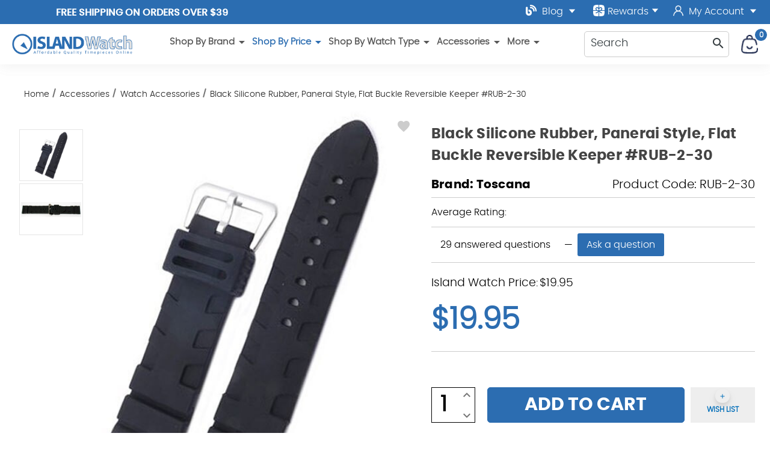

--- FILE ---
content_type: text/html; charset=UTF-8
request_url: https://longislandwatch.com/toscana-rub-2-30-watch-strap-rub-2-30/
body_size: 27664
content:



<!DOCTYPE html>
<html class="no-js" lang="en">
    <head>
        <title>Black Silicone Rubber, Panerai Style, Flat Buckle Reversible Keeper #RUB-2-30</title>
        <link rel="dns-prefetch preconnect" href="https://cdn11.bigcommerce.com/s-uzonwrhn18" crossorigin><link rel="dns-prefetch preconnect" href="https://fonts.googleapis.com/" crossorigin><link rel="dns-prefetch preconnect" href="https://fonts.gstatic.com/" crossorigin>
        <link rel="dns-prefetch preconnect" href="https://res.cloudinary.com/" crossorigin>		
		<link rel="preload" href="https://cdn11.bigcommerce.com/s-uzonwrhn18/stencil/8a2bbae0-dac6-013e-239f-42e0e4b19471/e/96058bf0-95bf-013e-7512-2603078e3171/css/theme.css?c=2" as="style" crossorigin>	
        <meta property="product:price:amount" content="19.95" /><meta property="product:price:currency" content="USD" /><meta property="og:rating" content="3" /><meta property="og:url" content="https://longislandwatch.com/toscana-rub-2-30-watch-strap-rub-2-30/" /><meta property="og:site_name" content="Island Watch" /><meta name="keywords" content="Toscana, watch strap, band, silicone, sport, dive"><meta name="description" content="Toscana RUB-2-30 Officine Panerai submersible style, black silicone sport watch strap."><link rel='canonical' href='https://longislandwatch.com/toscana-rub-2-30-watch-strap-rub-2-30/' /><meta name='platform' content='bigcommerce.stencil' /><meta property="og:type" content="product" />
<meta property="og:title" content="Black Silicone Rubber, Panerai Style, Flat Buckle Reversible Keeper #RUB-2-30" />
<meta property="og:description" content="Toscana RUB-2-30 Officine Panerai submersible style, black silicone sport watch strap." />
<meta property="og:image" content="https://cdn11.bigcommerce.com/s-uzonwrhn18/products/13948/images/58381/apigitn50__62659.1619742235.386.513.jpg?c=1" />
<meta property="og:availability" content="instock" />
<meta property="pinterest:richpins" content="enabled" />
        
         
		<link href="https://cdn11.bigcommerce.com/s-uzonwrhn18/product_images/watchesICO.png" rel="shortcut icon">
        <meta name="viewport" content="user-scalable=yes, width=device-width, initial-scale=1">

        <script>
            document.documentElement.className = document.documentElement.className.replace('no-js', 'js');
        </script>	
        <script>
    function browserSupportsAllFeatures() {
        return window.Promise
            && window.fetch
            && window.URL
            && window.URLSearchParams
            && window.WeakMap
            // object-fit support
            && ('objectFit' in document.documentElement.style);
    }

    function loadScript(src) {
        var js = document.createElement('script');
        js.src = src;
        js.onerror = function () {
            console.error('Failed to load polyfill script ' + src);
        };
        document.head.appendChild(js);
    }

    if (!browserSupportsAllFeatures()) {
        loadScript('https://cdn11.bigcommerce.com/s-uzonwrhn18/stencil/8a2bbae0-dac6-013e-239f-42e0e4b19471/e/96058bf0-95bf-013e-7512-2603078e3171/dist/theme-bundle.polyfills.js');
    }
</script>
		
        <script>
            window.lazySizesConfig = window.lazySizesConfig || {};
            window.lazySizesConfig.loadMode = 1;
        </script>
        <script async src="https://cdn11.bigcommerce.com/s-uzonwrhn18/stencil/8a2bbae0-dac6-013e-239f-42e0e4b19471/e/96058bf0-95bf-013e-7512-2603078e3171/dist/theme-bundle.head_async.js"></script>
		<link data-stencil-stylesheet href="https://cdn11.bigcommerce.com/s-uzonwrhn18/stencil/8a2bbae0-dac6-013e-239f-42e0e4b19471/e/96058bf0-95bf-013e-7512-2603078e3171/css/theme.css?c=2" rel="stylesheet">
			
		<!-- 3rd party -->	
		<script type="application/ld+json">
  {
    "@context": "http://schema.org",
    "@type": "Organization",
    "name": "Long Island Watch",
    "image": "https://cdn11.bigcommerce.com/s-uzonwrhn18/images/stencil/original/company-logo_1603368424__90252.original.png",
    "logo": "https://cdn11.bigcommerce.com/s-uzonwrhn18/images/stencil/original/company-logo_1603368424__90252.original.png",
    "url": "https://longislandwatch.com/",   
    "sameAs": [
      "https://www.youtube.com/user/islandwatchdotcom",
      "https://www.instagram.com/longislandwatch/",
      "https://twitter.com/longislandwatch",
      "https://www.facebook.com/IslandWatch"
    ],
    "address": {
      "@type": "PostalAddress",
      "streetAddress": "215 Central Ave Suite C",
      "addressLocality": "Farmingdale",
      "postalCode": "11735",
      "addressCountry": "US"
    }
  }
</script>
<script type="application/ld+json" >
  {
    "@context":"https://schema.org",
    "@type":"ItemList",
    "itemListElement":[
      {
        "@type":"ListItem",
        "position":1,
        "url":"https://longislandwatch.com/"
      },
      {
        "@type":"ListItem",
        "position":2,
        "url":"https://longislandwatch.com/islander-watches/"
      },
      {
        "@type":"ListItem",
        "position":3,
        "url":"https://longislandwatch.com/seiko-watches"
      },
      {
        "@type":"ListItem",
        "position":4,
        "url":"https://longislandwatch.com/dive-watches/"
      }
    ]
  }
</script>
<script type="application/ld+json" >
  {
    "@context": "https://schema.org/",
    "@type": "Review",
    "itemReviewed": {
      "@type": "Organization",
      "image": "https://cdn11.bigcommerce.com/s-uzonwrhn18/images/stencil/original/company-logo_1603368424__90252.original.png",
      "url": "https://longislandwatch.com/shop-by-brand/",
      "name": "Long Island Dive Watches",     
     "address": {
      "@type": "PostalAddress",
      "streetAddress": "215 Central Ave Suite C",
      "addressLocality": "Farmingdale",
      "postalCode": "11735",
      "addressCountry": "US"
		}
    },
    "reviewRating": {
      "@type": "Rating",
      "ratingValue": "5"
    },
    "name": "Founder",
    "author": {
      "@type": "Person",
      "name": "Christopher Dicarlo"
    },
    "reviewBody": "I recommend Island Watch. Their customer service is top notch. Tending to customers is priority one.",
    "publisher": {
      "@type": "Organization",
      "name": "Long Island Watch"
    }
  }
</script>
<script type="application/ld+json">
  {
    "@context":"https://schema.org",
    "@type":"WebSite",
    "url":"https://longislandwatch.com",
    "name":"Long Island Watch",
    "description": "Luxury Dive Watches and Premium Selection of High-End Watches",
    "@id":"https://longislandwatch.com#WebSite",
	"potentialAction": {
        "@type": "SearchAction",
        "target": {
          "@type": "EntryPoint",
          "urlTemplate": "https://longislandwatch.com/shop/?search={search_term_string}"
        },
        "query-input": "required name=search_term_string"
      }
  }
</script>



		<!-- 3rd party end -->			
		<!-- head scripts -->	
        <!-- Start Tracking Code for analytics_facebook -->

<script>
!function(f,b,e,v,n,t,s){if(f.fbq)return;n=f.fbq=function(){n.callMethod?n.callMethod.apply(n,arguments):n.queue.push(arguments)};if(!f._fbq)f._fbq=n;n.push=n;n.loaded=!0;n.version='2.0';n.queue=[];t=b.createElement(e);t.async=!0;t.src=v;s=b.getElementsByTagName(e)[0];s.parentNode.insertBefore(t,s)}(window,document,'script','https://connect.facebook.net/en_US/fbevents.js');

fbq('set', 'autoConfig', 'false', '773661286511164');
fbq('dataProcessingOptions', ['LDU'], 0, 0);
fbq('init', '773661286511164', {"external_id":"aea032c3-29e4-496c-9f5d-235eabf21c75"});
fbq('set', 'agent', 'bigcommerce', '773661286511164');

function trackEvents() {
    var pathName = window.location.pathname;

    fbq('track', 'PageView', {}, "");

    // Search events start -- only fire if the shopper lands on the /search.php page
    if (pathName.indexOf('/search.php') === 0 && getUrlParameter('search_query')) {
        fbq('track', 'Search', {
            content_type: 'product_group',
            content_ids: [],
            search_string: getUrlParameter('search_query')
        });
    }
    // Search events end

    // Wishlist events start -- only fire if the shopper attempts to add an item to their wishlist
    if (pathName.indexOf('/wishlist.php') === 0 && getUrlParameter('added_product_id')) {
        fbq('track', 'AddToWishlist', {
            content_type: 'product_group',
            content_ids: []
        });
    }
    // Wishlist events end

    // Lead events start -- only fire if the shopper subscribes to newsletter
    if (pathName.indexOf('/subscribe.php') === 0 && getUrlParameter('result') === 'success') {
        fbq('track', 'Lead', {});
    }
    // Lead events end

    // Registration events start -- only fire if the shopper registers an account
    if (pathName.indexOf('/login.php') === 0 && getUrlParameter('action') === 'account_created') {
        fbq('track', 'CompleteRegistration', {}, "");
    }
    // Registration events end

    

    function getUrlParameter(name) {
        var cleanName = name.replace(/[\[]/, '\[').replace(/[\]]/, '\]');
        var regex = new RegExp('[\?&]' + cleanName + '=([^&#]*)');
        var results = regex.exec(window.location.search);
        return results === null ? '' : decodeURIComponent(results[1].replace(/\+/g, ' '));
    }
}

if (window.addEventListener) {
    window.addEventListener("load", trackEvents, false)
}
</script>
<noscript><img height="1" width="1" style="display:none" alt="null" src="https://www.facebook.com/tr?id=773661286511164&ev=PageView&noscript=1&a=plbigcommerce1.2&eid="/></noscript>

<!-- End Tracking Code for analytics_facebook -->

<!-- Start Tracking Code for analytics_googleanalytics4 -->

<script data-cfasync="false" src="https://cdn11.bigcommerce.com/shared/js/google_analytics4_bodl_subscribers-358423becf5d870b8b603a81de597c10f6bc7699.js" integrity="sha256-gtOfJ3Avc1pEE/hx6SKj/96cca7JvfqllWA9FTQJyfI=" crossorigin="anonymous"></script>
<script data-cfasync="false">
  (function () {
    window.dataLayer = window.dataLayer || [];

    function gtag(){
        dataLayer.push(arguments);
    }

    function initGA4(event) {
         function setupGtag() {
            function configureGtag() {
                gtag('js', new Date());
                gtag('set', 'developer_id.dMjk3Nj', true);
                gtag('config', 'G-SHV7PMW7Y2');
            }

            var script = document.createElement('script');

            script.src = 'https://www.googletagmanager.com/gtag/js?id=G-SHV7PMW7Y2';
            script.async = true;
            script.onload = configureGtag;

            document.head.appendChild(script);
        }

        setupGtag();

        if (typeof subscribeOnBodlEvents === 'function') {
            subscribeOnBodlEvents('G-SHV7PMW7Y2', false);
        }

        window.removeEventListener(event.type, initGA4);
    }

    

    var eventName = document.readyState === 'complete' ? 'consentScriptsLoaded' : 'DOMContentLoaded';
    window.addEventListener(eventName, initGA4, false);
  })()
</script>

<!-- End Tracking Code for analytics_googleanalytics4 -->

<!-- Start Tracking Code for analytics_siteverification -->

<meta name="google-site-verification" content="ZkEogWoXUyOCKgsPJKLkbsK996jEYZcpsyKH-jLdQR0" />
<!--Pinterest Site Verification Code Start-->
<meta name="p:domain_verify" content="a90950c3389fb8d5cd7b3164ce3d078c"/>
<!--Pinterest Site Verification Code End-->
 <meta name="msvalidate.01" content="7704954EE792250EA69047179E47FC3E" />

<!-- End Tracking Code for analytics_siteverification -->


<script type="text/javascript" src="https://checkout-sdk.bigcommerce.com/v1/loader.js" defer ></script>
<script src="https://www.google.com/recaptcha/api.js" async defer></script>
<script type="text/javascript">
var BCData = {"product_attributes":{"sku":"RUB-2-30","upc":null,"mpn":"RUB-2-30","gtin":null,"weight":null,"base":true,"image":null,"price":{"without_tax":{"formatted":"$19.95","value":19.95,"currency":"USD"},"tax_label":"Tax"},"stock":null,"instock":true,"stock_message":null,"purchasable":true,"purchasing_message":null,"call_for_price_message":null}};
</script>
<script>
var pathname = window.location.pathname;
if (pathname == "/cart.php")
{
	fbq('track', 'AddToCart');
 }
</script>
<script type='application/ld+json'>
{"@context":"http://schema.org","@type":"Organization","name":"Island Watch","url":"https://www.longislandwatch.com/","sameAs":["https://www.facebook.com/IslandWatch","
https://twitter.com/longislandwatch","
https://instagram.com/longislandwatch","
https://www.youtube.com/user/islandwatchdotcom","https://plus.google.com/105863523886016756803/"]}
</script><!-- Google Tag Manager -->
<script>(function(w,d,s,l,i){w[l]=w[l]||[];w[l].push({'gtm.start':
new Date().getTime(),event:'gtm.js'});var f=d.getElementsByTagName(s)[0],
j=d.createElement(s),dl=l!='dataLayer'?'&l='+l:'';j.async=true;j.src=
'https://www.googletagmanager.com/gtm.js?id='+i+dl;f.parentNode.insertBefore(j,f);
})(window,document,'script','dataLayer','GTM-W384D9W');</script>
<!-- End Google Tag Manager --><script>
    document.addEventListener('DOMContentLoaded', function() {
        var canonical = document.querySelector('link[rel="canonical"]');
        if (canonical) {
            var url = new URL(canonical.href);
            var cleanUrl = url.origin + url.pathname;
            canonical.href = cleanUrl;
        }
    });
</script>
 <script data-cfasync="false" src="https://microapps.bigcommerce.com/bodl-events/1.9.4/index.js" integrity="sha256-Y0tDj1qsyiKBRibKllwV0ZJ1aFlGYaHHGl/oUFoXJ7Y=" nonce="" crossorigin="anonymous"></script>
 <script data-cfasync="false" nonce="">

 (function() {
    function decodeBase64(base64) {
       const text = atob(base64);
       const length = text.length;
       const bytes = new Uint8Array(length);
       for (let i = 0; i < length; i++) {
          bytes[i] = text.charCodeAt(i);
       }
       const decoder = new TextDecoder();
       return decoder.decode(bytes);
    }
    window.bodl = JSON.parse(decodeBase64("[base64]"));
 })()

 </script>

<script nonce="">
(function () {
    var xmlHttp = new XMLHttpRequest();

    xmlHttp.open('POST', 'https://bes.gcp.data.bigcommerce.com/nobot');
    xmlHttp.setRequestHeader('Content-Type', 'application/json');
    xmlHttp.send('{"store_id":"1001353497","timezone_offset":"-4.0","timestamp":"2026-01-25T07:51:10.04498400Z","visit_id":"231ae5d3-8ac1-4237-bb77-5b446b6eb438","channel_id":1}');
})();
</script>

		<!-- head scripts -->

	
  
    <script type="application/ld+json" id="jsonld-product">
      {
        "@context":"https://schema.org",
        "@type":"Product",
        "@id":"https://longislandwatch.com/toscana-rub-2-30-watch-strap-rub-2-30/toscana-rub-2-30-watch-strap-rub-2-30/",
        "url":"https://longislandwatch.com/toscana-rub-2-30-watch-strap-rub-2-30/",
        "mainEntityOfPage": {
          "@id":"https://longislandwatch.com/toscana-rub-2-30-watch-strap-rub-2-30/#WebPage"},
          "name":"Black Silicone Rubber, Panerai Style, Flat Buckle Reversible Keeper #RUB-2-30",
            "image":"https://cdn11.bigcommerce.com/s-uzonwrhn18/images/stencil/original/products/13948/58381/apigitn50__62659.1619742235.jpg?c=1",
            "sku":"RUB-2-30",
            "mpn":"RUB-2-30",
            "brand": {
              "@type": "Brand",
              "name": "Toscana",
              "url": "https://longislandwatch.com/toscana/",
              "@id": "https://longislandwatch.com/toscana/#Brand"
            },
            "category":["Accessories/Watch Bands","Shop By Price/$300 to $600","Shop By Price/$150 to $200","Shop By Price/$200 to $300","Shop By Price/$600 and Up","Shop By Price/$50 to $150","Shop By Price/Under $50","Accessories/Watch Accessories"],
              "offers": [{
                "@type":"Offer",
                "@id":"https://longislandwatch.com/toscana-rub-2-30-watch-strap-rub-2-30/#Offer",
                "priceValidUntil":"2027-01-25",
                   "shippingDetails": {
          "@type": "OfferShippingDetails",
          "shippingRate": {
            "@type": "MonetaryAmount",
            "value": 0,
            "currency": "USD"
          },
          "shippingDestination": {
            "@type": "DefinedRegion",
            "addressCountry": "US"
          },
          "deliveryTime": {
            "@type": "ShippingDeliveryTime",
            "handlingTime": {
              "@type": "QuantitativeValue",
              "minValue": 0,
              "maxValue": 1,
              "unitCode": "DAY"
            },
            "transitTime": {
              "@type": "QuantitativeValue",
              "minValue": 1,
              "maxValue": 5,
              "unitCode": "DAY"
            }
          }
        },
        "hasMerchantReturnPolicy": {
                  "@type": "https://schema.org/MerchantReturnPolicy",
                   "productReturnLink": "/returns/",
                  "productReturnCategory": "Finite",
                  "productReturnDays": "30",
                  "refundType": "https://schema.org/FullRefund",
                  "inStoreReturnsOffered": "False",
                  "productReturnExceptions": "Defective Merchandise: In the case of a defective item, please contact us at sales@longislandwatch.com and we will assist you with your return.", 
                  "applicableCountry": "US",
				  "returnPolicyCategory": "https://schema.org/MerchantReturnFiniteReturnWindow",
				  "returnMethod": "https://schema.org/ReturnByMail",
				  "merchantReturnDays": 30,
				 "returnFees": "https://schema.org/FreeReturn"
			   },
                "priceCurrency":"USD",
                "url":"https://longislandwatch.com/toscana-rub-2-30-watch-strap-rub-2-30/",
                "offeredBy": {
                  "@id":"https://longislandwatch.com/#Business" },
                  "price":"19.95",
                  "priceSpecification": {
                    "@type":"UnitPriceSpecification",
                    "priceCurrency":"USD",
                    "priceType":"ListPrice",
                    "price":"19.95",
                    "valueAddedTaxIncluded": "False"
                                      },
                                  "availability":"InStock",
                                "itemCondition":"NewCondition"
              }],
          
          
          
                    
                    "material":"Silicone Rubber",
          
            "description":"Black Silicone Rubber, Panerai Style, Flat Buckle Reversible Keeper #RUB-2-30Toscana \"Officine Panerai\" submersible style, black silicone sport watch strap. 4.5mm thick heavy duty, dart pattern style. Matte finish."
      }
    </script>
    </head>
    <body class="page-product template-pages-product " data-shopper-id="" data-shopper-name="" data-shopper-email=""
	data-page-type="product"	
	data-template="pages-product"	
	>
        <svg data-src="https://cdn11.bigcommerce.com/s-uzonwrhn18/stencil/8a2bbae0-dac6-013e-239f-42e0e4b19471/e/96058bf0-95bf-013e-7512-2603078e3171/img/icon-sprite.svg" class="icons-svg-sprite"></svg>
		<div id="site-body">
        
<div data-content-region="header_bottom"></div>

<header>
  <div class="header-wrapper">
    <div class="row top-nav">
      <div class="top-bar">
	  <div class="top-left">
	  <div class="promo-banner">
	    <span class="banner-contain"><a href="#" class="open-info-modal" data-modal="/free-us-shipping/">Free Shipping on Orders over $39</a></span>
<span class="banner-contain"><a href="#" class="open-info-modal" data-modal="/affordable-worldwide-shipping/">AFFORDABLE Worldwide Shipping</a></span>
<span class="banner-contain"><a href="/offer/" >LONG ISLAND WATCH 5% Off 1st Order!</a></span>
	  </div>
	  </div>
	  <div class="top-right">
<a class="full-width-dropdown" href="/blog/">
	  <img src="https://res.cloudinary.com/dyyzh2pwv/image/fetch/f_auto/https://cdn11.bigcommerce.com/s-uzonwrhn18/stencil/8a2bbae0-dac6-013e-239f-42e0e4b19471/e/96058bf0-95bf-013e-7512-2603078e3171/img/blog-solid.svg" alt="LongIslandWatch Blog" title="LongIslandWatch Blog" width="18" height="18" class="top-icon" style="margin-top: -6px" /> Blog 	
		<img src="https://cdn11.bigcommerce.com/s-uzonwrhn18/stencil/8a2bbae0-dac6-013e-239f-42e0e4b19471/e/96058bf0-95bf-013e-7512-2603078e3171/img/down.svg" alt="View Blog" title="View Blog" width="12" height="8" class="icon_down icon_account" />
	   </a>     	   
	   <a class="giftcertificates rewards-link" href="javascript:void()">          
          <img src="https://res.cloudinary.com/dyyzh2pwv/image/fetch/f_auto/https://cdn11.bigcommerce.com/s-uzonwrhn18/stencil/8a2bbae0-dac6-013e-239f-42e0e4b19471/e/96058bf0-95bf-013e-7512-2603078e3171/img/rewards.svg" alt="LongIslandWatch Rewards" title="LongIslandWatch Rewards" width="19" height="19"  class="top-icon rewards"/> Rewards
		   <img src="https://cdn11.bigcommerce.com/s-uzonwrhn18/stencil/8a2bbae0-dac6-013e-239f-42e0e4b19471/e/96058bf0-95bf-013e-7512-2603078e3171/img/down.svg" alt="View YouTube" title="View YouTube" width="12" height="8" class="icon_down" />
        </a><span  class="my-account">			  
		        <a href="/login.php">				
				<img src="https://res.cloudinary.com/dyyzh2pwv/image/fetch/f_auto/https://cdn11.bigcommerce.com/s-uzonwrhn18/stencil/8a2bbae0-dac6-013e-239f-42e0e4b19471/e/96058bf0-95bf-013e-7512-2603078e3171/img/myaccount.svg" alt="LongIslandWatch Account" title="LongIslandWatch Account" width="25" height="16" class="top-icon iaccount"/> My Account
				 <img src="https://cdn11.bigcommerce.com/s-uzonwrhn18/stencil/8a2bbae0-dac6-013e-239f-42e0e4b19471/e/96058bf0-95bf-013e-7512-2603078e3171/img/down.svg" alt="View YouTube" title="View YouTube" width="12" height="8" class="icon_down icon_account" />
				</a>
             <div class="account-links">
              <ul>
				  <li>
                  <a href="/login.php">Login</a>
                </li>
                <li>
                  <a href="/login.php?action=create_account">Register</a>
                </li>
                <li>
                  <a href="/wishlist.php">WishList</a>
                </li>
				 <li>
                   <a 
                      href="/giftcertificates.php"
                      aria-label="Gift Certificates"
                    > 
                      Gift Certificates
                    </a>
                </li>
				<li>
                  <a href="javascript:void()" class="rewards-link" >Rewards</a>
                </li>
              </ul>
            </div>
		      </span>
      </div>
	  </div>
    </div>
	<div class="header-stick">
    <div class="row">
      <div class="snd-logo-row">     
        <div class="company-logo">
          <a href="/" class="header-logo">
            <img src="https://res.cloudinary.com/dyyzh2pwv/image/fetch/f_auto/https://cdn11.bigcommerce.com/s-uzonwrhn18/stencil/8a2bbae0-dac6-013e-239f-42e0e4b19471/e/96058bf0-95bf-013e-7512-2603078e3171/img/LI-logo.png" class="img-fluid" alt="Welcome to IslandWatch.com" width="450" height="78">
          </a>
        </div>
		   <div class="nav-container middle-section">
        <nav class="navPages" id="main-desktop-nav">
    <ul class="navPages-list">
                <li class="navPages-item main-nav-main-item">	
<span class="navPages-action has-subMenu main-nav-link">
    Shop By Brand <icon class="material-icons " >
  <span class="material-symbols-outlined">
    arrow_drop_down
  </span>
</icon>

</span>
<div class="navPage-subMenu subMenu-0 subCat-list-rebuild-wrapper" id="navPages-575" aria-hidden="true" tabindex="-1">
    <ul class="navPage-subMenu-list subCat-list-rebuild" data-list-children="39">
		
        
            <li class="navPage-subMenu-item">
                    <a class="navPage-subMenu-action navPages-action"
                       href="https://longislandwatch.com/aristo-german-made-watches/"
                       aria-label="Aristo"
                    >
                        Aristo
                    </a>
            </li>
            <li class="navPage-subMenu-item">
                    <a class="navPage-subMenu-action navPages-action"
                       href="https://longislandwatch.com/avi-8-aviation-watches/"
                       aria-label="AVI-8"
                    >
                        AVI-8
                    </a>
            </li>
            <li class="navPage-subMenu-item">
                    <a class="navPage-subMenu-action navPages-action"
                       href="https://longislandwatch.com/bertucci-performance-field-watches/"
                       aria-label="Bertucci"
                    >
                        Bertucci
                    </a>
            </li>
            <li class="navPage-subMenu-item">
                    <a class="navPage-subMenu-action navPages-action"
                       href="https://longislandwatch.com/bulova-watches/"
                       aria-label="Bulova"
                    >
                        Bulova
                    </a>
            </li>
            <li class="navPage-subMenu-item">
                    <a class="navPage-subMenu-action navPages-action"
                       href="https://longislandwatch.com/cadola-watches/"
                       aria-label="Cadola Watches"
                    >
                        Cadola Watches
                    </a>
            </li>
            <li class="navPage-subMenu-item">
                    <a class="navPage-subMenu-action navPages-action"
                       href="https://longislandwatch.com/caravelle/"
                       aria-label="Caravelle"
                    >
                        Caravelle
                    </a>
            </li>
            <li class="navPage-subMenu-item">
                    <a class="navPage-subMenu-action navPages-action"
                       href="https://longislandwatch.com/circula-watches/"
                       aria-label="Circula"
                    >
                        Circula
                    </a>
            </li>
            <li class="navPage-subMenu-item">
                    <a class="navPage-subMenu-action navPages-action"
                       href="https://longislandwatch.com/citizen-watches-island-watch/"
                       aria-label="Citizen"
                    >
                        Citizen
                    </a>
            </li>
            <li class="navPage-subMenu-item">
                    <a class="navPage-subMenu-action navPages-action"
                       href="https://longislandwatch.com/damasko-german-watches/"
                       aria-label="Damasko"
                    >
                        Damasko
                    </a>
            </li>
            <li class="navPage-subMenu-item">
                    <a class="navPage-subMenu-action navPages-action"
                       href="https://longislandwatch.com/shop-by-brand/dave-berghold-watches/"
                       aria-label="Dave Berghold"
                    >
                        Dave Berghold
                    </a>
            </li>
            <li class="navPage-subMenu-item">
                    <a class="navPage-subMenu-action navPages-action"
                       href="https://longislandwatch.com/duxot-watches/"
                       aria-label="Duxot"
                    >
                        Duxot
                    </a>
            </li>
            <li class="navPage-subMenu-item">
                    <a class="navPage-subMenu-action navPages-action"
                       href="https://longislandwatch.com/formex-watches/"
                       aria-label="Formex"
                    >
                        Formex
                    </a>
            </li>
            <li class="navPage-subMenu-item">
                    <a class="navPage-subMenu-action navPages-action"
                       href="https://longislandwatch.com/casio-g-shock-watches/"
                       aria-label="G-Shock Casio"
                    >
                        G-Shock Casio
                    </a>
            </li>
            <li class="navPage-subMenu-item">
                    <a class="navPage-subMenu-action navPages-action"
                       href="https://longislandwatch.com/hemel-watches/"
                       aria-label="HEMEL"
                    >
                        HEMEL
                    </a>
            </li>
            <li class="navPage-subMenu-item">
                    <a class="navPage-subMenu-action navPages-action"
                       href="https://longislandwatch.com/henry-archer-watches/"
                       aria-label="Henry Archer"
                    >
                        Henry Archer
                    </a>
            </li>
            <li class="navPage-subMenu-item">
                    <a class="navPage-subMenu-action navPages-action"
                       href="https://longislandwatch.com/herodia-watches/"
                       aria-label="Herodia"
                    >
                        Herodia
                    </a>
            </li>
            <li class="navPage-subMenu-item">
                    <a class="navPage-subMenu-action navPages-action"
                       href="https://longislandwatch.com/islander-watches/"
                       aria-label="Islander Watches"
                    >
                        Islander Watches
                    </a>
            </li>
            <li class="navPage-subMenu-item">
                    <a class="navPage-subMenu-action navPages-action"
                       href="https://longislandwatch.com/kuoe/"
                       aria-label="KUOE"
                    >
                        KUOE
                    </a>
            </li>
            <li class="navPage-subMenu-item">
                    <a class="navPage-subMenu-action navPages-action"
                       href="https://longislandwatch.com/laco-legendary-german-pilot-watches/"
                       aria-label="Laco"
                    >
                        Laco
                    </a>
            </li>
            <li class="navPage-subMenu-item">
                    <a class="navPage-subMenu-action navPages-action"
                       href="https://longislandwatch.com/luminox/"
                       aria-label="Luminox"
                    >
                        Luminox
                    </a>
            </li>
            <li class="navPage-subMenu-item">
                    <a class="navPage-subMenu-action navPages-action"
                       href="https://longislandwatch.com/marathon-watches/"
                       aria-label="Marathon"
                    >
                        Marathon
                    </a>
            </li>
            <li class="navPage-subMenu-item">
                    <a class="navPage-subMenu-action navPages-action"
                       href="https://longislandwatch.com/messerschmitt-german-pilot-watches/"
                       aria-label="Messerschmitt"
                    >
                        Messerschmitt
                    </a>
            </li>
            <li class="navPage-subMenu-item">
                    <a class="navPage-subMenu-action navPages-action"
                       href="https://longislandwatch.com/nivada-grenchen/"
                       aria-label="Nivada Grenchen"
                    >
                        Nivada Grenchen
                    </a>
            </li>
            <li class="navPage-subMenu-item">
                    <a class="navPage-subMenu-action navPages-action"
                       href="https://longislandwatch.com/ollech-wajs/"
                       aria-label="Ollech &amp; Wajs"
                    >
                        Ollech &amp; Wajs
                    </a>
            </li>
            <li class="navPage-subMenu-item">
                    <a class="navPage-subMenu-action navPages-action"
                       href="https://longislandwatch.com/orient-watches/"
                       aria-label="Orient"
                    >
                        Orient
                    </a>
            </li>
            <li class="navPage-subMenu-item">
                    <a class="navPage-subMenu-action navPages-action"
                       href="https://longislandwatch.com/phoibos-watches/"
                       aria-label="Phoibos"
                    >
                        Phoibos
                    </a>
            </li>
            <li class="navPage-subMenu-item">
                    <a class="navPage-subMenu-action navPages-action"
                       href="https://longislandwatch.com/protek-tritium/"
                       aria-label="PROTEK Tritium"
                    >
                        PROTEK Tritium
                    </a>
            </li>
            <li class="navPage-subMenu-item">
                    <a class="navPage-subMenu-action navPages-action"
                       href="https://longislandwatch.com/red-star-mechanical-watch/"
                       aria-label="Red Star"
                    >
                        Red Star
                    </a>
            </li>
            <li class="navPage-subMenu-item">
                    <a class="navPage-subMenu-action navPages-action"
                       href="https://longislandwatch.com/san-martin-watches/"
                       aria-label="San Martin Watches"
                    >
                        San Martin Watches
                    </a>
            </li>
            <li class="navPage-subMenu-item">
                    <a class="navPage-subMenu-action navPages-action"
                       href="https://longislandwatch.com/second-hour-watches/"
                       aria-label="Second Hour"
                    >
                        Second Hour
                    </a>
            </li>
            <li class="navPage-subMenu-item">
                    <a class="navPage-subMenu-action navPages-action"
                       href="https://longislandwatch.com/seiko-watches"
                       aria-label="Seiko Watches"
                    >
                        Seiko Watches
                    </a>
            </li>
            <li class="navPage-subMenu-item">
                    <a class="navPage-subMenu-action navPages-action"
                       href="https://longislandwatch.com/seiko-clocks/"
                       aria-label="Seiko Clocks"
                    >
                        Seiko Clocks
                    </a>
            </li>
            <li class="navPage-subMenu-item">
                    <a class="navPage-subMenu-action navPages-action"
                       href="https://longislandwatch.com/seiko-advanced-watches-free-shipping/"
                       aria-label="Seiko Advanced"
                    >
                        Seiko Advanced
                    </a>
            </li>
            <li class="navPage-subMenu-item">
                    <a class="navPage-subMenu-action navPages-action"
                       href="https://longislandwatch.com/seagull-1963-airforce-watch/"
                       aria-label="Seagull 1963"
                    >
                        Seagull 1963
                    </a>
            </li>
            <li class="navPage-subMenu-item">
                    <a class="navPage-subMenu-action navPages-action"
                       href="https://longislandwatch.com/spinnaker-watches/"
                       aria-label="Spinnaker"
                    >
                        Spinnaker
                    </a>
            </li>
            <li class="navPage-subMenu-item">
                    <a class="navPage-subMenu-action navPages-action"
                       href="https://longislandwatch.com/squale-professional-dive-watches/"
                       aria-label="Squale"
                    >
                        Squale
                    </a>
            </li>
            <li class="navPage-subMenu-item">
                    <a class="navPage-subMenu-action navPages-action"
                       href="https://longislandwatch.com/techne-pilot-watches/"
                       aria-label="Techne"
                    >
                        Techne
                    </a>
            </li>
            <li class="navPage-subMenu-item">
                    <a class="navPage-subMenu-action navPages-action"
                       href="https://longislandwatch.com/timex-watches/"
                       aria-label="Timex"
                    >
                        Timex
                    </a>
            </li>
            <li class="navPage-subMenu-item">
                    <a class="navPage-subMenu-action navPages-action"
                       href="https://longislandwatch.com/varsity-watches/"
                       aria-label="Varsity Watches"
                    >
                        Varsity Watches
                    </a>
            </li>

        
    </ul>
</div>
</li>
                <li class="navPages-item main-nav-main-item">	
<span class="navPages-action has-subMenu activePage main-nav-link">
    Shop By Price <icon class="material-icons " >
  <span class="material-symbols-outlined">
    arrow_drop_down
  </span>
</icon>

</span>
<div class="navPage-subMenu subMenu-1" id="navPages-576" aria-hidden="true" tabindex="-1">
    <ul class="navPage-subMenu-list">
        <li class="navPage-subMenu-item cat-viewall">
            <div class="top-dropdown-bar"><ul><li>
            <a href="/shop-by-price/" aria-label="All Shop By Price">
                All Shop By Price
            </a>
            </li></ul></div>
        </li>
            <li class="navPage-subMenu-item">
                    <a class="navPage-subMenu-action navPages-action activePage" href="/watches-on-sale/" aria-label="Watches On Sale">
                        Watches On Sale
                    </a>
            </li>
            <li class="navPage-subMenu-item">
                    <a class="navPage-subMenu-action navPages-action" href="/watches-under-50/?search_query=&min_price=0&max_price=50" aria-label="Under $50">
                        Under $50
                    </a>
            </li>
            <li class="navPage-subMenu-item">
                    <a class="navPage-subMenu-action navPages-action" href="/50-to-150-watches/?search_query=&min_price=50&max_price=150" aria-label="$50 to $150">
                        $50 to $150
                    </a>
            </li>
            <li class="navPage-subMenu-item">
                    <a class="navPage-subMenu-action navPages-action" href="/150-to-200-watches/?search_query=&min_price=150&max_price=200" aria-label="$150 to $200">
                        $150 to $200
                    </a>
            </li>
            <li class="navPage-subMenu-item">
                    <a class="navPage-subMenu-action navPages-action" href="/200-to-300-watches/?search_query=&min_price=200&max_price=300" aria-label="$200 to $300">
                        $200 to $300
                    </a>
            </li>
            <li class="navPage-subMenu-item">
                    <a class="navPage-subMenu-action navPages-action" href="/300-to-600-watches/?search_query=&min_price=300&max_price=600" aria-label="$300 to $600">
                        $300 to $600
                    </a>
            </li>
            <li class="navPage-subMenu-item">
                    <a class="navPage-subMenu-action navPages-action" href="/watches-600-and-up/?search_query=&min_price=600&max_price=100000000" aria-label="$600 and Up">
                        $600 and Up
                    </a>
            </li>
    </ul>
</div>
</li>
</li>
                <li class="navPages-item main-nav-main-item">	
<span class="navPages-action has-subMenu main-nav-link">
    Shop By Watch Type <icon class="material-icons " >
  <span class="material-symbols-outlined">
    arrow_drop_down
  </span>
</icon>

</span>
<div class="navPage-subMenu subMenu-2 subCat-list-rebuild-wrapper" id="navPages-577" aria-hidden="true" tabindex="-1">
    <ul class="navPage-subMenu-list subCat-list-rebuild" data-list-children="22">
		
        
            <li class="navPage-subMenu-item">
                    <a class="navPage-subMenu-action navPages-action"
                       href="https://longislandwatch.com/alarm-watches/"
                       aria-label="Alarm Watches"
                    >
                        Alarm Watches
                    </a>
            </li>
            <li class="navPage-subMenu-item">
                    <a class="navPage-subMenu-action navPages-action"
                       href="https://longislandwatch.com/automatic-watches/"
                       aria-label="Automatic Watches"
                    >
                        Automatic Watches
                    </a>
            </li>
            <li class="navPage-subMenu-item">
                    <a class="navPage-subMenu-action navPages-action"
                       href="https://longislandwatch.com/best-watches-for-men/"
                       aria-label="Best Watches For Men"
                    >
                        Best Watches For Men
                    </a>
            </li>
            <li class="navPage-subMenu-item">
                    <a class="navPage-subMenu-action navPages-action"
                       href="https://longislandwatch.com/chronograph-watches/"
                       aria-label="Chronograph"
                    >
                        Chronograph
                    </a>
            </li>
            <li class="navPage-subMenu-item">
                    <a class="navPage-subMenu-action navPages-action"
                       href="https://longislandwatch.com/collaboration-watches/"
                       aria-label="Collaborations"
                    >
                        Collaborations
                    </a>
            </li>
            <li class="navPage-subMenu-item">
                    <a class="navPage-subMenu-action navPages-action"
                       href="https://longislandwatch.com/custom-built-watches/"
                       aria-label="Custom Watches"
                    >
                        Custom Watches
                    </a>
            </li>
            <li class="navPage-subMenu-item">
                    <a class="navPage-subMenu-action navPages-action"
                       href="https://longislandwatch.com/dive-watches/"
                       aria-label="Dive Watches"
                    >
                        Dive Watches
                    </a>
            </li>
            <li class="navPage-subMenu-item">
                    <a class="navPage-subMenu-action navPages-action"
                       href="https://longislandwatch.com/dress-watches/"
                       aria-label="Dress Watches"
                    >
                        Dress Watches
                    </a>
            </li>
            <li class="navPage-subMenu-item">
                    <a class="navPage-subMenu-action navPages-action"
                       href="https://longislandwatch.com/clocks-and-gifts/"
                       aria-label="Alarm Clocks"
                    >
                        Alarm Clocks
                    </a>
            </li>
            <li class="navPage-subMenu-item">
                    <a class="navPage-subMenu-action navPages-action"
                       href="https://longislandwatch.com/dual-time-zone/"
                       aria-label="Dual Time Zone"
                    >
                        Dual Time Zone
                    </a>
            </li>
            <li class="navPage-subMenu-item">
                    <a class="navPage-subMenu-action navPages-action"
                       href="https://longislandwatch.com/german-watches/"
                       aria-label="German Watches"
                    >
                        German Watches
                    </a>
            </li>
            <li class="navPage-subMenu-item">
                    <a class="navPage-subMenu-action navPages-action"
                       href="https://longislandwatch.com/large-watches/"
                       aria-label="Large Watches"
                    >
                        Large Watches
                    </a>
            </li>
            <li class="navPage-subMenu-item">
                    <a class="navPage-subMenu-action navPages-action"
                       href="https://longislandwatch.com/tactical-watches/"
                       aria-label="Military Watches"
                    >
                        Military Watches
                    </a>
            </li>
            <li class="navPage-subMenu-item">
                    <a class="navPage-subMenu-action navPages-action"
                       href="https://longislandwatch.com/pilot-watches/"
                       aria-label="Pilot Watches"
                    >
                        Pilot Watches
                    </a>
            </li>
            <li class="navPage-subMenu-item">
                    <a class="navPage-subMenu-action navPages-action"
                       href="https://longislandwatch.com/power-reserve-indicator/"
                       aria-label="Power Reserve"
                    >
                        Power Reserve
                    </a>
            </li>
            <li class="navPage-subMenu-item">
                    <a class="navPage-subMenu-action navPages-action"
                       href="https://longislandwatch.com/scratch-and-dent-watches/"
                       aria-label="Scratch and Dent"
                    >
                        Scratch and Dent
                    </a>
            </li>
            <li class="navPage-subMenu-item">
                    <a class="navPage-subMenu-action navPages-action"
                       href="https://longislandwatch.com/seiko-solar-watches/"
                       aria-label="Seiko Solar"
                    >
                        Seiko Solar
                    </a>
            </li>
            <li class="navPage-subMenu-item">
                    <a class="navPage-subMenu-action navPages-action"
                       href="https://longislandwatch.com/skeleton-watches/"
                       aria-label="Skeleton Watches"
                    >
                        Skeleton Watches
                    </a>
            </li>
            <li class="navPage-subMenu-item">
                    <a class="navPage-subMenu-action navPages-action"
                       href="https://longislandwatch.com/swiss-watches/"
                       aria-label="Swiss Watches"
                    >
                        Swiss Watches
                    </a>
            </li>
            <li class="navPage-subMenu-item">
                    <a class="navPage-subMenu-action navPages-action"
                       href="https://longislandwatch.com/titanium-watches/"
                       aria-label="Titanium"
                    >
                        Titanium
                    </a>
            </li>
            <li class="navPage-subMenu-item">
                    <a class="navPage-subMenu-action navPages-action"
                       href="https://longislandwatch.com/tritium-watches-trigalight-illumination-technology/"
                       aria-label="Tritium Trigalight"
                    >
                        Tritium Trigalight
                    </a>
            </li>
            <li class="navPage-subMenu-item">
                    <a class="navPage-subMenu-action navPages-action"
                       href="https://longislandwatch.com/womens-contemporary-watches/"
                       aria-label="Women&#x27;s Watches"
                    >
                        Women&#x27;s Watches
                    </a>
            </li>

        
    </ul>
</div>
</li>
                <li class="navPages-item main-nav-main-item">	
<span class="navPages-action has-subMenu main-nav-link">
    Accessories <icon class="material-icons " >
  <span class="material-symbols-outlined">
    arrow_drop_down
  </span>
</icon>

</span>
<div class="navPage-subMenu subMenu-3 subCat-list-rebuild-wrapper" id="navPages-578" aria-hidden="true" tabindex="-1">
    <ul class="navPage-subMenu-list subCat-list-rebuild" data-list-children="22">
		
        
            <li class="navPage-subMenu-item">
                    <a class="navPage-subMenu-action navPages-action"
                       href="https://longislandwatch.com/accessories/island-watch-merch/"
                       aria-label="Island Watch Merch"
                    >
                        Island Watch Merch
                    </a>
            </li>
            <li class="navPage-subMenu-item">
                    <a class="navPage-subMenu-action navPages-action"
                       href="https://longislandwatch.com/accessories/watch-accessories/"
                       aria-label="Watch Accessories"
                    >
                        Watch Accessories
                    </a>
            </li>
            <li class="navPage-subMenu-item">
                    <a class="navPage-subMenu-action navPages-action"
                       href="https://longislandwatch.com/watch-mod-parts/"
                       aria-label="Watch Mod Parts"
                    >
                        Watch Mod Parts
                    </a>
            </li>
            <li class="navPage-subMenu-item">
                    <a class="navPage-subMenu-action navPages-action"
                       href="https://longislandwatch.com/strapcode-watch-bracelets/"
                       aria-label="Strapcode"
                    >
                        Strapcode
                    </a>
            </li>
            <li class="navPage-subMenu-item">
                    <a class="navPage-subMenu-action navPages-action"
                       href="https://longislandwatch.com/adpt-watch-straps/"
                       aria-label="ADPT Straps"
                    >
                        ADPT Straps
                    </a>
            </li>
            <li class="navPage-subMenu-item">
                    <a class="navPage-subMenu-action navPages-action"
                       href="https://longislandwatch.com/accessories/ewb-elastic-watch-bands/"
                       aria-label="EWB elastic watch bands"
                    >
                        EWB elastic watch bands
                    </a>
            </li>
            <li class="navPage-subMenu-item">
                    <a class="navPage-subMenu-action navPages-action"
                       href="https://longislandwatch.com/watch-bands-and-watch-straps/"
                       aria-label="Watch Bands"
                    >
                        Watch Bands
                    </a>
            </li>
            <li class="navPage-subMenu-item">
                    <a class="navPage-subMenu-action navPages-action"
                       href="https://longislandwatch.com/islander-watch-bracelets/"
                       aria-label="Islander Watch Bracelets"
                    >
                        Islander Watch Bracelets
                    </a>
            </li>
            <li class="navPage-subMenu-item">
                    <a class="navPage-subMenu-action navPages-action"
                       href="https://longislandwatch.com/watch-bracelets/"
                       aria-label="Watch Bracelets"
                    >
                        Watch Bracelets
                    </a>
            </li>
            <li class="navPage-subMenu-item">
                    <a class="navPage-subMenu-action navPages-action"
                       href="https://longislandwatch.com/watch-tools/"
                       aria-label="Watch Tools"
                    >
                        Watch Tools
                    </a>
            </li>
            <li class="navPage-subMenu-item">
                    <a class="navPage-subMenu-action navPages-action"
                       href="https://longislandwatch.com/isofrane-watch-bands-and-watch-straps/"
                       aria-label="ISOfrane and TROPIC Straps"
                    >
                        ISOfrane and TROPIC Straps
                    </a>
            </li>
            <li class="navPage-subMenu-item">
                    <a class="navPage-subMenu-action navPages-action"
                       href="https://longislandwatch.com/accessories/nylon-watch-straps/"
                       aria-label="Nylon Watch Straps"
                    >
                        Nylon Watch Straps
                    </a>
            </li>
            <li class="navPage-subMenu-item">
                    <a class="navPage-subMenu-action navPages-action"
                       href="https://longislandwatch.com/horween-watch-bands-and-watch-straps/"
                       aria-label="Horween Straps"
                    >
                        Horween Straps
                    </a>
            </li>
            <li class="navPage-subMenu-item">
                    <a class="navPage-subMenu-action navPages-action"
                       href="https://longislandwatch.com/staib-watch-bands/"
                       aria-label="STAIB"
                    >
                        STAIB
                    </a>
            </li>
            <li class="navPage-subMenu-item">
                    <a class="navPage-subMenu-action navPages-action"
                       href="https://longislandwatch.com/vollmer-watch-bracelets/"
                       aria-label="Vollmer Bracelets"
                    >
                        Vollmer Bracelets
                    </a>
            </li>
            <li class="navPage-subMenu-item">
                    <a class="navPage-subMenu-action navPages-action"
                       href="https://longislandwatch.com/accessories/rios1931/"
                       aria-label="RIOS1931"
                    >
                        RIOS1931
                    </a>
            </li>
            <li class="navPage-subMenu-item">
                    <a class="navPage-subMenu-action navPages-action"
                       href="https://longislandwatch.com/deployant-clasp/"
                       aria-label="Deployant Clasp"
                    >
                        Deployant Clasp
                    </a>
            </li>
            <li class="navPage-subMenu-item">
                    <a class="navPage-subMenu-action navPages-action"
                       href="https://longislandwatch.com/hirsch-watch-bands/"
                       aria-label="Hirsch"
                    >
                        Hirsch
                    </a>
            </li>
            <li class="navPage-subMenu-item">
                    <a class="navPage-subMenu-action navPages-action"
                       href="https://longislandwatch.com/sapphire-crystal-mods/"
                       aria-label="Sapphire Crystals"
                    >
                        Sapphire Crystals
                    </a>
            </li>
            <li class="navPage-subMenu-item">
                    <a class="navPage-subMenu-action navPages-action"
                       href="https://longislandwatch.com/seiko-watch-parts/"
                       aria-label="Seiko Parts"
                    >
                        Seiko Parts
                    </a>
            </li>
            <li class="navPage-subMenu-item">
                    <a class="navPage-subMenu-action navPages-action"
                       href="https://longislandwatch.com/watch-spring-bars/"
                       aria-label="Spring Bars"
                    >
                        Spring Bars
                    </a>
            </li>
            <li class="navPage-subMenu-item">
                    <a class="navPage-subMenu-action navPages-action"
                       href="https://longislandwatch.com/accessories/storage-boxes-and-winders/"
                       aria-label="Storage Boxes and Winders"
                    >
                        Storage Boxes and Winders
                    </a>
            </li>

        
    </ul>
</div>
</li>
                <li class="navPages-item main-nav-main-item">	
<span class="navPages-action has-subMenu main-nav-link">
    More <icon class="material-icons " >
  <span class="material-symbols-outlined">
    arrow_drop_down
  </span>
</icon>

</span>
<div class="navPage-subMenu subMenu-4 " id="navPages-579" aria-hidden="true" tabindex="-1">
    <ul class="navPage-subMenu-list " data-list-children="9">
		
        
            <li class="navPage-subMenu-item">
                    <a class="navPage-subMenu-action navPages-action"
                       href="https://longislandwatch.com/more/blog/"
                       aria-label="Blog"
                    >
                        Blog
                    </a>
            </li>
            <li class="navPage-subMenu-item">
                    <a class="navPage-subMenu-action navPages-action"
                       href="https://longislandwatch.com/100-authentic-watches/"
                       aria-label="100% Authentic Watches"
                    >
                        100% Authentic Watches
                    </a>
            </li>
            <li class="navPage-subMenu-item">
                    <a class="navPage-subMenu-action navPages-action"
                       href="https://longislandwatch.com/about-us/"
                       aria-label="About Us"
                    >
                        About Us
                    </a>
            </li>
            <li class="navPage-subMenu-item">
                    <a class="navPage-subMenu-action navPages-action"
                       href="https://longislandwatch.com/privacy/"
                       aria-label="Privacy Policy"
                    >
                        Privacy Policy
                    </a>
            </li>
            <li class="navPage-subMenu-item">
                    <a class="navPage-subMenu-action navPages-action"
                       href="https://longislandwatch.com/returns/"
                       aria-label="Returns"
                    >
                        Returns
                    </a>
            </li>
            <li class="navPage-subMenu-item">
                    <a class="navPage-subMenu-action navPages-action"
                       href="https://longislandwatch.com/shipping/"
                       aria-label="Shipping"
                    >
                        Shipping
                    </a>
            </li>
            <li class="navPage-subMenu-item">
                    <a class="navPage-subMenu-action navPages-action"
                       href="https://longislandwatch.com/site-help-faq/"
                       aria-label="Site Help / FAQ"
                    >
                        Site Help / FAQ
                    </a>
            </li>
            <li class="navPage-subMenu-item">
                    <a class="navPage-subMenu-action navPages-action"
                       href="https://longislandwatch.com/watch-care/"
                       aria-label="Watch Care"
                    >
                        Watch Care
                    </a>
            </li>
            <li class="navPage-subMenu-item">
                    <a class="navPage-subMenu-action navPages-action"
                       href="https://longislandwatch.com/watch-faq/"
                       aria-label="Watch FAQ"
                    >
                        Watch FAQ
                    </a>
            </li>

        <li class="navPage-subMenu-item">
                <a class="navPage-subMenu-action navPages-action has-subMenu"
                   href="/giftcertificates.php"
                   aria-label="Gift Certificates"
                >
                Gift Certificates
            </a>
        </li>
        
    </ul>
</div>
</li>
                                                                                                                                                                                                                                                                                                                                                                                                                    </ul>
</nav>
		 </div>
        <div class="short-div-blog rightshift">
          <ul>          
            <li>
              <div class="form-group">
				          <form method="get" action="/shop" id="ss-form">
                    <input itemprop="query-input" class="form-control snize-input-style" name="search" id="search-input" data-error-message="Search field cannot be empty." placeholder="Search" autocomplete="off" name="search">
    				        <a href="javascript:{}" onclick="document.getElementById('ss-form').submit();" class="searchbutton">
                      <icon class="material-icons " >
  <span class="material-symbols-outlined">
    search
  </span>
</icon>
                    </a>
				          </form>
				      </div>
            </li>
				<li class="account-mobile my-account">
			  <a href="/login.php">				
				<img src="https://res.cloudinary.com/dyyzh2pwv/image/fetch/f_auto/https://cdn11.bigcommerce.com/s-uzonwrhn18/stencil/8a2bbae0-dac6-013e-239f-42e0e4b19471/e/96058bf0-95bf-013e-7512-2603078e3171/img/account_mobile.svg" alt="LongIslandWatch Account" title="LongIslandWatch Account" width="25" height="16" class="top-icon iaccount"/>				
				</a>
				       <div class="account-links">
              <ul>
				  <li>
                  <a href="/login.php">Login</a>
                </li>
                <li>
                  <a href="/login.php?action=create_account">Register</a>
                </li>
                <li>
                  <a href="/wishlist.php">WishList</a>
                </li>
				 <li>
                   <a 
                      href="/giftcertificates.php"
                      aria-label="Gift Certificates"
                    > 
                      Gift Certificates
                    </a>
                </li>
				<li>
                  <a href="javascript:void()" class="rewards-link" >Rewards</a>
                </li>
              </ul>
            </div>
		</li>
			<li>
			     <a class="cart-preview-dropdown" id="cart-btn" href="/cart.php">
          <span class="navUser-item-cartLabel"></span>
          <img src="https://res.cloudinary.com/dyyzh2pwv/image/fetch/f_auto/https://cdn11.bigcommerce.com/s-uzonwrhn18/stencil/8a2bbae0-dac6-013e-239f-42e0e4b19471/e/96058bf0-95bf-013e-7512-2603078e3171/img/cart.svg" alt="LongIslandWatch ShoppingCart" title="LongIslandWatch ShoppingCart" width="32" height="28" class="top-icon" /> 
          <span class="countPill cart-quantity">0</span>		
        </a>
		</li>
		<li class="account-mobile mb-nav">
		 <button type="button" id="sidenav-toggle" class="navbar-toggle collapsed" data-toggle="collapse" data-target="#navbar-menu" aria-expanded="false">
          <icon class="material-icons " >
  <span class="material-symbols-outlined">
    menu
  </span>
</icon>
        </button>
		</li>
          </ul>
        </div>
      </div>
    </div>	
    <div class="row mobile-search">
      <div class="nav-container">	  
          <form method="get" action="/shop" id="ss-form-mobile">
            <div class="form-group only-mobilesearch-bar">       
			  <input itemprop="query-input" class="form-control snize-input-style" name="search" id="searchspring-ac-mobile" data-error-message="Search field cannot be empty." placeholder="Search" autocomplete="off">
              <a href="javascript:{}" onclick="document.getElementById('ss-form-mobile').submit();" class="searchbutton" aria-label="Search Button">
                <icon class="material-icons " >
  <span class="material-symbols-outlined">
    search
  </span>
</icon>
              </a>
            </div>
      		</form>
       
      </div>
    </div>
	</div>
  </div>
</header>
        <div class="body row" id='main-content' data-currency-code="USD">
     
    <div class="container">
            
<div class="bread-comp-wrapper">
<nav aria-label="Breadcrumb">
    <ol class="breadcrumbs" itemscope itemtype="http://schema.org/BreadcrumbList">
                <li class="breadcrumb " itemprop="itemListElement" itemscope itemtype="http://schema.org/ListItem">
                    <a class="breadcrumb-label"
                       itemprop="item"
                       href="https://longislandwatch.com/"
                       
                    >
                        <span itemprop="name">Home</span>
                    </a>
                    <meta itemprop="position" content="1" />
                </li>
                <li class="breadcrumb " itemprop="itemListElement" itemscope itemtype="http://schema.org/ListItem">
                    <a class="breadcrumb-label"
                       itemprop="item"
                       href="https://longislandwatch.com/accessories/"
                       
                    >
                        <span itemprop="name">Accessories</span>
                    </a>
                    <meta itemprop="position" content="2" />
                </li>
                <li class="breadcrumb " itemprop="itemListElement" itemscope itemtype="http://schema.org/ListItem">
                    <a class="breadcrumb-label"
                       itemprop="item"
                       href="https://longislandwatch.com/accessories/watch-accessories/"
                       
                    >
                        <span itemprop="name">Watch Accessories</span>
                    </a>
                    <meta itemprop="position" content="3" />
                </li>
                <li class="breadcrumb is-active" itemprop="itemListElement" itemscope itemtype="http://schema.org/ListItem">
                    <a class="breadcrumb-label"
                       itemprop="item"
                       href="https://longislandwatch.com/toscana-rub-2-30-watch-strap-rub-2-30/"
                       aria-current="page"
                    >
                        <span itemprop="name">Black Silicone Rubber, Panerai Style, Flat Buckle Reversible Keeper #RUB-2-30</span>
                    </a>
                    <meta itemprop="position" content="4" />
                </li>
    </ol>
</nav>
 <a class="navPages-action navPages-action--compare compare-link"
                   href="/compare"
                   data-compare-nav
                   aria-label="Compare"
                >View Compare <span class="countPill countPill--positive countPill--alt"></span>
                </a>
</div>

    <!--<div itemscope itemtype="http://schema.org/Product"> -->
	<div>
        <div class="productView " >
    <section class="productView-images" data-image-gallery>
	<div class="wishlist-wrapper">
			<div class="wish-content">
			<form action="/wishlist.php?action=add&amp;product_id=13948" class="form form-wishlist form-action" data-wishlist-add method="post">
			 <a href="/wishlist.php?action=addwishlist&product_id=13948" class="add_default_wishlist">
        <span class="info">Add to Wish List</span>
        <icon class="material-icons " >
  <span class="material-symbols-outlined">
    favorite
  </span>
</icon>
      </a>	
			</form>
			</div>
			</div>
  <ul class="productView-thumbnails">	
                <li class="productView-thumbnail ">
                    <a
                        class="productView-thumbnail-link"
                        href="https://cdn11.bigcommerce.com/s-uzonwrhn18/images/stencil/1280x1280/products/13948/58381/apigitn50__62659.1619742235.jpg?c=1"
                        data-image-gallery-item
                        data-image-gallery-new-image-url="https://cdn11.bigcommerce.com/s-uzonwrhn18/images/stencil/700x922/products/13948/58381/apigitn50__62659.1619742235.jpg?c=1"
                        data-image-gallery-new-image-srcset="https://cdn11.bigcommerce.com/s-uzonwrhn18/images/stencil/80w/products/13948/58381/apigitn50__62659.1619742235.jpg?c=1 80w, https://cdn11.bigcommerce.com/s-uzonwrhn18/images/stencil/160w/products/13948/58381/apigitn50__62659.1619742235.jpg?c=1 160w, https://cdn11.bigcommerce.com/s-uzonwrhn18/images/stencil/320w/products/13948/58381/apigitn50__62659.1619742235.jpg?c=1 320w, https://cdn11.bigcommerce.com/s-uzonwrhn18/images/stencil/640w/products/13948/58381/apigitn50__62659.1619742235.jpg?c=1 640w, https://cdn11.bigcommerce.com/s-uzonwrhn18/images/stencil/960w/products/13948/58381/apigitn50__62659.1619742235.jpg?c=1 960w, https://cdn11.bigcommerce.com/s-uzonwrhn18/images/stencil/1280w/products/13948/58381/apigitn50__62659.1619742235.jpg?c=1 1280w, https://cdn11.bigcommerce.com/s-uzonwrhn18/images/stencil/1920w/products/13948/58381/apigitn50__62659.1619742235.jpg?c=1 1920w, https://cdn11.bigcommerce.com/s-uzonwrhn18/images/stencil/2560w/products/13948/58381/apigitn50__62659.1619742235.jpg?c=1 2560w"
                        data-image-gallery-zoom-image-url="https://cdn11.bigcommerce.com/s-uzonwrhn18/images/stencil/1280x1280/products/13948/58381/apigitn50__62659.1619742235.jpg?c=1"
                    >
                    <img 
        src="https://cdn11.bigcommerce.com/s-uzonwrhn18/images/stencil/150x150/products/13948/58381/apigitn50__62659.1619742235.jpg?c=1" alt="Black Silicone Rubber, Panerai Style, Flat Buckle Reversible Keeper #RUB-2-30" title="Black Silicone Rubber, Panerai Style, Flat Buckle Reversible Keeper #RUB-2-30" 
      data-sizes="auto"
          srcset="[data-uri]"
        data-srcset="https://cdn11.bigcommerce.com/s-uzonwrhn18/images/stencil/80w/products/13948/58381/apigitn50__62659.1619742235.jpg?c=1 80w, https://cdn11.bigcommerce.com/s-uzonwrhn18/images/stencil/160w/products/13948/58381/apigitn50__62659.1619742235.jpg?c=1 160w, https://cdn11.bigcommerce.com/s-uzonwrhn18/images/stencil/320w/products/13948/58381/apigitn50__62659.1619742235.jpg?c=1 320w, https://cdn11.bigcommerce.com/s-uzonwrhn18/images/stencil/640w/products/13948/58381/apigitn50__62659.1619742235.jpg?c=1 640w, https://cdn11.bigcommerce.com/s-uzonwrhn18/images/stencil/960w/products/13948/58381/apigitn50__62659.1619742235.jpg?c=1 960w, https://cdn11.bigcommerce.com/s-uzonwrhn18/images/stencil/1280w/products/13948/58381/apigitn50__62659.1619742235.jpg?c=1 1280w, https://cdn11.bigcommerce.com/s-uzonwrhn18/images/stencil/1920w/products/13948/58381/apigitn50__62659.1619742235.jpg?c=1 1920w, https://cdn11.bigcommerce.com/s-uzonwrhn18/images/stencil/2560w/products/13948/58381/apigitn50__62659.1619742235.jpg?c=1 2560w"
    
  class="lazyload"
  loading="lazy"
     
  />
                    </a>
                </li>
                <li class="productView-thumbnail ">
                    <a
                        class="productView-thumbnail-link"
                        href="https://cdn11.bigcommerce.com/s-uzonwrhn18/images/stencil/1280x1280/products/13948/58408/apiqxpqbq__01332.1619742236.jpg?c=1"
                        data-image-gallery-item
                        data-image-gallery-new-image-url="https://cdn11.bigcommerce.com/s-uzonwrhn18/images/stencil/700x922/products/13948/58408/apiqxpqbq__01332.1619742236.jpg?c=1"
                        data-image-gallery-new-image-srcset="https://cdn11.bigcommerce.com/s-uzonwrhn18/images/stencil/80w/products/13948/58408/apiqxpqbq__01332.1619742236.jpg?c=1 80w, https://cdn11.bigcommerce.com/s-uzonwrhn18/images/stencil/160w/products/13948/58408/apiqxpqbq__01332.1619742236.jpg?c=1 160w, https://cdn11.bigcommerce.com/s-uzonwrhn18/images/stencil/320w/products/13948/58408/apiqxpqbq__01332.1619742236.jpg?c=1 320w, https://cdn11.bigcommerce.com/s-uzonwrhn18/images/stencil/640w/products/13948/58408/apiqxpqbq__01332.1619742236.jpg?c=1 640w, https://cdn11.bigcommerce.com/s-uzonwrhn18/images/stencil/960w/products/13948/58408/apiqxpqbq__01332.1619742236.jpg?c=1 960w, https://cdn11.bigcommerce.com/s-uzonwrhn18/images/stencil/1280w/products/13948/58408/apiqxpqbq__01332.1619742236.jpg?c=1 1280w, https://cdn11.bigcommerce.com/s-uzonwrhn18/images/stencil/1920w/products/13948/58408/apiqxpqbq__01332.1619742236.jpg?c=1 1920w, https://cdn11.bigcommerce.com/s-uzonwrhn18/images/stencil/2560w/products/13948/58408/apiqxpqbq__01332.1619742236.jpg?c=1 2560w"
                        data-image-gallery-zoom-image-url="https://cdn11.bigcommerce.com/s-uzonwrhn18/images/stencil/1280x1280/products/13948/58408/apiqxpqbq__01332.1619742236.jpg?c=1"
                    >
                    <img 
        src="https://cdn11.bigcommerce.com/s-uzonwrhn18/images/stencil/150x150/products/13948/58408/apiqxpqbq__01332.1619742236.jpg?c=1" alt="Black Silicone Rubber, Panerai Style, Flat Buckle Reversible Keeper #RUB-2-30" title="Black Silicone Rubber, Panerai Style, Flat Buckle Reversible Keeper #RUB-2-30" 
      data-sizes="auto"
          srcset="[data-uri]"
        data-srcset="https://cdn11.bigcommerce.com/s-uzonwrhn18/images/stencil/80w/products/13948/58408/apiqxpqbq__01332.1619742236.jpg?c=1 80w, https://cdn11.bigcommerce.com/s-uzonwrhn18/images/stencil/160w/products/13948/58408/apiqxpqbq__01332.1619742236.jpg?c=1 160w, https://cdn11.bigcommerce.com/s-uzonwrhn18/images/stencil/320w/products/13948/58408/apiqxpqbq__01332.1619742236.jpg?c=1 320w, https://cdn11.bigcommerce.com/s-uzonwrhn18/images/stencil/640w/products/13948/58408/apiqxpqbq__01332.1619742236.jpg?c=1 640w, https://cdn11.bigcommerce.com/s-uzonwrhn18/images/stencil/960w/products/13948/58408/apiqxpqbq__01332.1619742236.jpg?c=1 960w, https://cdn11.bigcommerce.com/s-uzonwrhn18/images/stencil/1280w/products/13948/58408/apiqxpqbq__01332.1619742236.jpg?c=1 1280w, https://cdn11.bigcommerce.com/s-uzonwrhn18/images/stencil/1920w/products/13948/58408/apiqxpqbq__01332.1619742236.jpg?c=1 1920w, https://cdn11.bigcommerce.com/s-uzonwrhn18/images/stencil/2560w/products/13948/58408/apiqxpqbq__01332.1619742236.jpg?c=1 2560w"
    
  class="lazyload"
  loading="lazy"
     
  />
                    </a>
                </li>
        </ul>		
        <figure class="productView-image"
                data-image-gallery-main
                data-zoom-image="https://cdn11.bigcommerce.com/s-uzonwrhn18/images/stencil/1280x1280/products/13948/58381/apigitn50__62659.1619742235.jpg?c=1"
                >
            <div class="productView-img-container">			
                    <a href="https://cdn11.bigcommerce.com/s-uzonwrhn18/images/stencil/1280x1280/products/13948/58381/apigitn50__62659.1619742235.jpg?c=1"
                        target="_blank">
                <img 
        src="https://cdn11.bigcommerce.com/s-uzonwrhn18/images/stencil/700x922/products/13948/58381/apigitn50__62659.1619742235.jpg?c=1" alt="Black Silicone Rubber, Panerai Style, Flat Buckle Reversible Keeper #RUB-2-30" title="Black Silicone Rubber, Panerai Style, Flat Buckle Reversible Keeper #RUB-2-30" 
      data-sizes="auto"
          srcset="[data-uri]"
        data-srcset="https://cdn11.bigcommerce.com/s-uzonwrhn18/images/stencil/80w/products/13948/58381/apigitn50__62659.1619742235.jpg?c=1 80w, https://cdn11.bigcommerce.com/s-uzonwrhn18/images/stencil/160w/products/13948/58381/apigitn50__62659.1619742235.jpg?c=1 160w, https://cdn11.bigcommerce.com/s-uzonwrhn18/images/stencil/320w/products/13948/58381/apigitn50__62659.1619742235.jpg?c=1 320w, https://cdn11.bigcommerce.com/s-uzonwrhn18/images/stencil/640w/products/13948/58381/apigitn50__62659.1619742235.jpg?c=1 640w, https://cdn11.bigcommerce.com/s-uzonwrhn18/images/stencil/960w/products/13948/58381/apigitn50__62659.1619742235.jpg?c=1 960w, https://cdn11.bigcommerce.com/s-uzonwrhn18/images/stencil/1280w/products/13948/58381/apigitn50__62659.1619742235.jpg?c=1 1280w, https://cdn11.bigcommerce.com/s-uzonwrhn18/images/stencil/1920w/products/13948/58381/apigitn50__62659.1619742235.jpg?c=1 1920w, https://cdn11.bigcommerce.com/s-uzonwrhn18/images/stencil/2560w/products/13948/58381/apigitn50__62659.1619742235.jpg?c=1 2560w"
    
  class="lazyload productView-image--default"
  loading="lazy"
    data-main-image 
  />
                    </a>
            </div>
        </figure> 
		
    </section>

    <section class="productView-details product-data">
        <div class="productView-product">
            <h1 class="productView-title" >Black Silicone Rubber, Panerai Style, Flat Buckle Reversible Keeper #RUB-2-30</h1>
			<div class="brand-social-wrap">
                <h2 class="productView-brand">
                    Brand: <a href="https://longislandwatch.com/toscana/"><span>Toscana</span></a>
                </h2>
			 
      <div class="product-code">Product Code: <span data-product-sku>RUB-2-30</span></div>
			</div>
			<div class="productView-rating" >
                
					
				<span class="rating-label">Average Rating: </span>
                    <span title="Product rating is 3 of 5"
                          tabindex="0" class="star-rating"
                    >
                       <!--         <span class="icon icon--ratingFull">
            <svg>
                <use xlink:href="#icon-star" />
            </svg>
        </span>
        <span class="icon icon--ratingFull">
            <svg>
                <use xlink:href="#icon-star" />
            </svg>
        </span>
        <span class="icon icon--ratingFull">
            <svg>
                <use xlink:href="#icon-star" />
            </svg>
        </span>
        <span class="icon icon--ratingEmpty">
            <svg>
                <use xlink:href="#icon-star" />
            </svg>
        </span>
        <span class="icon icon--ratingEmpty">
            <svg>
                <use xlink:href="#icon-star" />
            </svg>
        </span>
 -->
					   <div id="product_just_stars" class="reg">
						</div>
					   <div id="product_just_stars_old" class="reg">
					   <span title="Product rating is 0 of 5" tabindex="0" class="star-rating">
                                <span class="icon icon--ratingEmpty">
            <svg>
                <use xlink:href="#icon-star"></use>
            </svg>
        </span>
        <span class="icon icon--ratingEmpty">
            <svg>
                <use xlink:href="#icon-star"></use>
            </svg>
        </span>
        <span class="icon icon--ratingEmpty">
            <svg>
                <use xlink:href="#icon-star"></use>
            </svg>
        </span>
        <span class="icon icon--ratingEmpty">
            <svg>
                <use xlink:href="#icon-star"></use>
            </svg>
        </span>
        <span class="icon icon--ratingEmpty">
            <svg>
                <use xlink:href="#icon-star"></use>
            </svg>
        </span>
                    </span>
					<span class="mobil-rev-br">
					<span class="rating-label">Total Reviews: </span>
                        <span class="rev-num">0</span>
				
				</span>
					   </div>
					    
                    </span>
					<span class="mobil-rev-br">
				<!--	<span class="rating-label">Total Reviews: </span> -->
                   <!-- 
                        <span class="rev-num"><a href="https://longislandwatch.com/toscana-rub-2-30-watch-strap-rub-2-30/#product-reviews" class=" ">
                            (1 review)
                        </a></span>
                	-->
				
				<span class="rev-seporator">
                    <!-- <a href="https://longislandwatch.com/toscana-rub-2-30-watch-strap-rub-2-30/"
                       class="productView-reviewLink productView-reviewLink--new"
                       data-reveal-id="modal-review-form"
                       role="button"
                    >
                       Write a Review
                    </a>-->
					<input class="pr_link btn_sa_review" type="button" onclick="ReviewProduct('RUB-2-30', sa_product_desc);" value="Write a Review">
                    <div id="modal-review-form" class="modal" data-reveal>
    
    
    
    
    <div class="modal-header">
        <h2 class="modal-header-title">Write a Review</h2>
        <button class="modal-close"
        type="button"
        title="Close"
        
>
    <span class="modal-close__aria-text">Close</span>
    <span aria-hidden="true">&#215;</span>
</button>
    </div>
    <div class="modal-body">
        <div class="writeReview-productDetails">
            <div class="writeReview-productImage-container">
                <img 
        src="https://cdn11.bigcommerce.com/s-uzonwrhn18/images/stencil/700x922/products/13948/58381/apigitn50__62659.1619742235.jpg?c=1" alt="Black Silicone Rubber, Panerai Style, Flat Buckle Reversible Keeper #RUB-2-30" title="Black Silicone Rubber, Panerai Style, Flat Buckle Reversible Keeper #RUB-2-30" 
      data-sizes="auto"
          srcset="[data-uri]"
        data-srcset="https://cdn11.bigcommerce.com/s-uzonwrhn18/images/stencil/80w/products/13948/58381/apigitn50__62659.1619742235.jpg?c=1 80w, https://cdn11.bigcommerce.com/s-uzonwrhn18/images/stencil/160w/products/13948/58381/apigitn50__62659.1619742235.jpg?c=1 160w, https://cdn11.bigcommerce.com/s-uzonwrhn18/images/stencil/320w/products/13948/58381/apigitn50__62659.1619742235.jpg?c=1 320w, https://cdn11.bigcommerce.com/s-uzonwrhn18/images/stencil/640w/products/13948/58381/apigitn50__62659.1619742235.jpg?c=1 640w, https://cdn11.bigcommerce.com/s-uzonwrhn18/images/stencil/960w/products/13948/58381/apigitn50__62659.1619742235.jpg?c=1 960w, https://cdn11.bigcommerce.com/s-uzonwrhn18/images/stencil/1280w/products/13948/58381/apigitn50__62659.1619742235.jpg?c=1 1280w, https://cdn11.bigcommerce.com/s-uzonwrhn18/images/stencil/1920w/products/13948/58381/apigitn50__62659.1619742235.jpg?c=1 1920w, https://cdn11.bigcommerce.com/s-uzonwrhn18/images/stencil/2560w/products/13948/58381/apigitn50__62659.1619742235.jpg?c=1 2560w"
    
  class="lazyload"
  loading="lazy"
     
  />
            </div>
            <h6 class="product-brand">Toscana</h6>
            <h5 class="product-title">Black Silicone Rubber, Panerai Style, Flat Buckle Reversible Keeper #RUB-2-30</h5>
        </div>
        <form class="form writeReview-form" action="/postreview.php" method="post">
            <fieldset class="form-fieldset">
                <div class="form-field">
                    <label class="form-label" for="rating-rate">Rating
                        <small>Required</small>
                    </label>
                    <!-- Stars -->
                    <!-- TODO: Review Stars need to be componentised, both for display and input -->
                    <select id="rating-rate" class="form-select" name="revrating" data-input aria-required="true">
                        <option value="">Select Rating</option>
                                <option value="5">5 stars (best)</option>
								<option value="4">4 stars</option>
								<option value="3">3 stars (average)</option>
								<option value="2">2 stars</option>
								<option value="1">1 star (worst)</option>
                    </select>
                </div>

                <!-- Name -->
                    <div class="form-field" id="revfromname" data-validation="" >
    <label class="form-label" for="revfromname_input">Name
        <small>Required</small>
    </label>
    <input type="text"
           name="revfromname"
           id="revfromname_input"
           class="form-input"
           data-label="Name"
           data-input
           aria-required="true"
           
           
           
           
    >
</div>

                    <!-- Email -->
                        <div class="form-field" id="email" data-validation="" >
    <label class="form-label" for="email_input">Email
        <small>Required</small>
    </label>
    <input type="text"
           name="email"
           id="email_input"
           class="form-input"
           data-label="Email"
           data-input
           aria-required="true"
           
           
           
           
    >
</div>

                <!-- Review Subject -->
                <div class="form-field" id="revtitle" data-validation="" >
    <label class="form-label" for="revtitle_input">Review Subject
        <small>Required</small>
    </label>
    <input type="text"
           name="revtitle"
           id="revtitle_input"
           class="form-input"
           data-label="Review Subject"
           data-input
           aria-required="true"
           
           
           
           
    >
</div>

                <!-- Comments -->
                <div class="form-field" id="revtext" data-validation="">
    <label class="form-label" for="revtext_input">Comments
            <small>Required</small>
    </label>
    <textarea name="revtext"
              id="revtext_input"
              data-label="Comments"
              rows=""
              aria-required="true"
              data-input
              class="form-input"
              
    >
        
    </textarea>
</div>

                <div class="g-recaptcha" data-sitekey="6LcjX0sbAAAAACp92-MNpx66FT4pbIWh-FTDmkkz"></div><br/>

                <div class="form-field">
                    <input type="submit" class="button button--primary"
                           value="Submit Review">
                </div>
                <input type="hidden" name="product_id" value="13948">
                <input type="hidden" name="action" value="post_review">
                
            </fieldset>
        </form>
    </div>
</div>
					</span>
				</span>
           
				
			
			 </div>
			<div class="faq_marker"></div>
			
            <div class="productView-price">
                    
        <div class="price-section price-section--withoutTax rrp-price--withoutTax" style="display: none;">
            <span class="price-label">List Price: </span>
            <span data-product-rrp-price-without-tax class="price price--rrp"> 
                
            </span>
        </div>
        <div class="price-section price-section--withoutTax non-sale-price--withoutTax" style="display: none;">
            <span class="price-label">Island Watch Price: </span>
            <span data-product-non-sale-price-without-tax class="price price--non-sale">
                
            </span>
        </div>
        <div class="price-section price-section--withoutTax" >
            <span class="price-label" >
                
            </span>	
			<span class="price-label">Island Watch Price: </span>	            	
            <span data-product-price-without-tax class="price price--withoutTax">
			$19.95
			</span>
        </div>
         <div class="price-section price-section--saving price" style="display: none;">
                <span class="price-label price-savings">Savings: </span>
                <span data-product-price-saved class="price price--saving">
                    
                </span>       
         </div>
<div class="final-price" data-product-price-without-tax >
$19.95
</div>
            </div>
			
			<div data-content-region="product_below_price"><div data-widget-id="5a7000f1-3348-4f3f-8d86-4aaad4a37b49" data-placement-id="482bde07-939c-49da-a52c-b231d85a6d1b" data-placement-status="ACTIVE"><style media="screen">
  #banner-region- {
    display: block;
    width: 100%;
    max-width: 545px;
  }
</style>

<div id="banner-region-">
  <div
    data-pp-style-logo-position="left"
    data-pp-style-logo-type="inline"
    data-pp-style-text-color="black"
    data-pp-style-text-size="12"
    id="paypal-bt-proddetails-messaging-banner">
  </div>
  <script defer nonce="">
    (function () {
      // Price container with data-product-price-with-tax has bigger priority for product amount calculations
      const priceContainer = document.querySelector('[data-product-price-with-tax]')?.innerText
              ? document.querySelector('[data-product-price-with-tax]')
              : document.querySelector('[data-product-price-without-tax]');

      if (priceContainer) {
        renderMessageIfPossible();

        const config = {
          childList: true,    // Observe direct child elements
          subtree: true,      // Observe all descendants
          attributes: false,  // Do not observe attribute changes
        };

        const observer = new MutationObserver((mutationsList) => {
          if (mutationsList.length > 0) {
            renderMessageIfPossible();
          }
        });

        observer.observe(priceContainer, config);
      }

      function renderMessageIfPossible() {
        const amount = getPriceAmount(priceContainer.innerText)[0];

        if (amount) {
          renderMessage(amount);
        }
      }

      function getPriceAmount(text) {
        /*
         INFO:
         - extracts a string from a pattern: [number][separator][number][separator]...
           [separator] - any symbol but a digit, including whitespaces
         */
        const pattern = /\d+(?:[^\d]\d+)+(?!\d)/g;
        const matches = text.match(pattern);
        const results = [];

        // if there are no matches
        if (!matches?.length) {
          const amount = text.replace(/[^\d]/g, '');

          if (!amount) return results;

          results.push(amount);

          return results;
        }

        matches.forEach(str => {
          const sepIndexes = [];

          for (let i = 0; i < str.length; i++) {
            // find separator index and push to array
            if (!/\d/.test(str[i])) {
              sepIndexes.push(i);
            }
          }
          if (sepIndexes.length === 0) return;
          // assume the last separator is the decimal
          const decIndex = sepIndexes[sepIndexes.length - 1];

          // cut the substr to the separator with replacing non-digit chars
          const intSubstr = str.slice(0, decIndex).replace(/[^\d]/g, '');
          // cut the substr after the separator with replacing non-digit chars
          const decSubstr = str.slice(decIndex + 1).replace(/[^\d]/g, '');

          if (!intSubstr) return;

          const amount = decSubstr ? `${intSubstr}.${decSubstr}` : intSubstr;
          // to get floating point number
          const number = parseFloat(amount);

          if (!isNaN(number)) {
            results.push(String(number));
          }
        });

        return results;
      }

      function renderMessage(amount) {
        const messagesOptions = {
          amount,
          placement: 'product',
        };

        const paypalScriptParams = {
          'client-id': 'AQ3RkiNHQ53oodRlTz7z-9ETC9xQNUgOLHjVDII9sgnF19qLXJzOwShAxcFW7OT7pVEF5B9bwjIArOvE',
          components: ['messages'],
          'data-partner-attribution-id': '',
          'merchant-id': '25T3AMVLTJ69E',
          'data-namespace': 'paypalMessages'
        };

        if (!window.paypalMessages) {
          loadScript(paypalScriptParams).then(() => {
            window.paypalMessages.Messages(messagesOptions).render('#paypal-bt-proddetails-messaging-banner');
          });
        } else {
          window.paypalMessages.Messages(messagesOptions).render('#paypal-bt-proddetails-messaging-banner');
        }
      }

      function loadScript(paypalScriptParams) {
        return new Promise((resolve, reject) => {
          const script = document.createElement('script');
          script.type = 'text/javascript';
          script.src = 'https://unpkg.com/@paypal/paypal-js@3.1.6/dist/paypal.browser.min.js';
          script.integrity = 'sha384-ixafT4J9V4G5ltzIzhcmeyo1TvVbMf3eH73We7APYo338opA0FlgZ5VtBzMnMEEg';
          script.crossOrigin = 'anonymous';
          script.nonce = '';

          script.onload = () =>
            window.paypalLoadScript(paypalScriptParams).then(() => resolve());

          script.onerror = event => {
            reject(event);
          };

          document.head.appendChild(script);
        });
      }
    }());
  </script>
</div>
</div></div>		
		
			<div class="product-affirm"></div>
                  
        </div>
    </section>
    <section class="productView-details">
        <div class="productView-options">
            <form class="form" method="post" action="https://longislandwatch.com/cart.php" enctype="multipart/form-data"
                  data-cart-item-add>
                <input type="hidden" name="action" value="add">
                <input type="hidden" name="product_id" value="13948"/>
                <div data-product-option-change style="display:none;">
                  
                      
                    <div class="form-field" data-product-attribute="set-radio" role="radiogroup" aria-labelledby="radio-group-label" data-required="true">
    <label class="form-label form-label--alternate form-label--inlineSmall" id="radio-group-label">
        Size

        <small>
    *
</small>
    </label>


        <input
            class="form-radio"
            type="radio"
            id="attribute_radio_2240_3433"
            name="attribute[2240]"
            value="3433"
            required>
        <label data-product-attribute-value="3433" class="form-label" for="attribute_radio_2240_3433">24mm</label>
</div>

                </div>
                <div class="form-field form-field--stock u-hiddenVisually">
                    <label class="form-label form-label--alternate">
                        Current Stock:
                        <span data-product-stock></span>
                    </label>
                </div>				
                    <div class="add-to-cart-wrap">
    <div class="form-field form-field--increments">
     <div class="content">
            <div class="form-increment" data-quantity-change>                
                <input class="form-input form-input--incrementTotal"
                       id="qty[]"
                       name="qty[]"
                       type="tel"
                       value="1"
                       data-quantity-min="0"
                       data-quantity-max="0"
                       min="1"
                       pattern="[0-9]*"
                       aria-live="polite"
                       aria-label="QTY"
                       >
					   
				<div class="qnt-button-wrapper">					
                <button class="button button--icon" data-action="inc">
                    <span class="is-srOnly">Increase Quantity:</span>
                    <i class="icon" aria-hidden="true">
                      <icon class="material-icons " >
  <span class="material-symbols-outlined">
    expand_less
  </span>
</icon>
                    </i>
                </button>
				<button class="button button--icon" data-action="dec">
                    <span class="is-srOnly">Decrease Quantity:</span>
                    <i class="icon" aria-hidden="true">
                      <icon class="material-icons " >
  <span class="material-symbols-outlined">
    expand_more
  </span>
</icon>
                    </i>
                </button>
				 </div>
            </div>
			 </div>
    </div>

    <div class="form-action">
        <input id="form-action-addToCart" data-wait-message="Adding to cart…" class="button button--primary" type="submit"
            value="Add to Cart">
              <div id="form-action-overlay"></div>
    </div>
<div class="form-action-wishlist">
     
			 <a href="/wishlist.php?action=addwishlist&product_id=13948" class="add_default_wishlist wishlist-btn_add">
        <span class="heart">
          <icon class="material-icons " >
  <span class="material-symbols-outlined">
    add
  </span>
</icon>
        </span>
        <span>Wish List</span>
      </a>	
    </div>
 </div>
 <div class="alertBox productAttributes-message" style="display:none">
    <div class="alertBox-column alertBox-icon">
        <icon glyph="ic-success" class="icon" aria-hidden="true"><svg xmlns="http://www.w3.org/2000/svg" width="24" height="24" viewBox="0 0 24 24"><path d="M12 2C6.48 2 2 6.48 2 12s4.48 10 10 10 10-4.48 10-10S17.52 2 12 2zm1 15h-2v-2h2v2zm0-4h-2V7h2v6z"></path></svg></icon>
    </div>
    <p class="alertBox-column alertBox-message"></p>
</div>
            </form>	
        </div>
				<div class="product-points">
		<ul>
		<li>
		READY TO SHIP			
		</li>
		<li class="center"><a href="#" class="open-info-modal product-info" data-modal="/free-usa-shipping-product-page/">FREE USA SHIPPING<span>on orders over $39</span></a></li>
		<li><a href="#" class="open-info-modal product-info" data-modal="/flat-10-shipping-product-page/">FLAT $15 SHIPPING<span>to AU, CA, UK, NZ</span></a></li>
		</ul>
		</div>
    </section>
    
    <div class="ss-clear" style="clear:both;"></div>
	<div class="search-spring-wrapper">
        <div id="recommendation_pdp_similar" style="min-height: 415px;"><!-- recommendations will render here --></div>   
    </div>
<div class="product-descr-rev-wrapper  rev-desc-desc-reviews">
<!-- <div class="product-descr-rev-wrapper  rev-desc-desc-reviews"> -->    
        <article class="productView-description">
                <ul class="tabs" data-tab>
    <li class="tab is-active">
        <a class="tab-title" href="#tab-description">Description</a>
    </li>
	
	
	
	
	
	
	
	
	
		
		
		<li class="tab">
            <a class="tab-title" href="#tab-qa" id="tabqa">Questions</a>
        </li>
		
</ul>
<div class="tabs-contents">
    <div class="tab-content is-active" id="tab-description">       
		<div class="proddesc-wrapper">
		<h3>Black Silicone Rubber, Panerai Style, Flat Buckle Reversible Keeper #RUB-2-30</h3>Toscana "Officine Panerai" submersible style, black silicone sport watch strap. 4.5mm thick heavy duty, dart pattern style. Matte finish.
		
		</div>
				  <div class="features-list">
		  		 <dl class="productView-info">
			<div style="display: none">
                <dt class="productView-info-name sku-label">SKU:</dt>
                <dd class="productView-info-value" data-product-sku>RUB-2-30</dd>
                <dt class="productView-info-name upc-label" style="display: none;">UPC:</dt>
                <dd class="productView-info-value" data-product-upc></dd>
                    <dt class="productView-info-name">Availability:</dt>
                    <dd class="productView-info-value">In stock</dd>
				</div>
                    <div class="productView-info-bulkPricing">
                                            </div>

				<div class="features-label">Product Features</div>
				<ul>
                        <li><span>Color:</span>Black</li>  
                        <li><span>Material:</span>Silicone Rubber</li>  
                        <li><span>Finish:</span>Dart Pattern</li>  
                        <li><span>Stitching:</span>None</li>  
                        <li><span>Padding:</span>None</li>  
                        <li><span>Closure:</span>Buckle</li>  
					</ul>
            </dl>
			</div>
    </div>
	
	
	
   
   
  
  
   
   <div class="tab-content" id="tab-qa">
          <div class="proddesc-wrapper">	
		  <div class="section_qa">
		  <script src="https://longislandwatch.services.answerbase.com/javascript/widget/cta-widget.min.js" data-click-to-show="#tabqa" data-insert-after=".faq_marker"></script>
	
	<div class="ss-clear" style="clear:both;"></div>
	<div class="section_qa_wrapper searchspring-recommendations" id="faq_section">
	<h5><span class="ss-recs-title ss-title ng-binding">Questions &amp; Answers</span></h5>
	<div class="section_qa"></div>	
	
	
	
    <script type="text/javascript" src="https://longislandwatch.services.answerbase.com/javascript/widget/full-featured-widget.min.js" 
            data-product-external-id="13948"
            data-product-sku="RUB-2-30"
            data-product-title="Black Silicone Rubber, Panerai Style, Flat Buckle Reversible Keeper #RUB-2-30"
            data-product-price="19.95"
            data-product-url="https://longislandwatch.com/toscana-rub-2-30-watch-strap-rub-2-30/"
            data-product-description="Black Silicone Rubber, Panerai Style, Flat Buckle Reversible Keeper #RUB-2-30Toscana \"Officine Panerai\" submersible style, black silicone sport watch strap. 4.5mm thick heavy duty, dart pattern style. Matte finish."
            data-product-image-url="https://cdn11.bigcommerce.com/s-uzonwrhn18/images/stencil/1280x1280/products/13948/58381/apigitn50__62659.1619742235.jpg?c=1" 
			data-product-category="Watch Accessories"
			data-product-association-product-category="618,
653,
664,
672,
678,
688,
690,
708
"
			data-open-ask="expand"	
			defer>
    </script>
	</div>
		  
		  </div>			 
		  </div>
       </div>
</div>  
</article>
       <div id="tab-reviews">
	   <div class="rev-product-wrap">
	    <div class="single-product-review">
		<h3>Customer Review</h3>
                <!-- shopper approved code start -->
<div id="SA_review_wrapper"></div><script type="text/javascript">var sa_product = 'RUB-2-30'; var sa_interval = 5000;function saLoadScript(src) { var js = window.document.createElement('script'); js.src = src; js.type = 'text/javascript'; document.getElementsByTagName("head")[0].appendChild(js); } if (typeof(shopper_first) == 'undefined') saLoadScript('//www.shopperapproved.com/widgets/34955/product/'+sa_product+'/product-widget/default.js'); </script>
			   <!-- shopper approved code start -->
            </div> 
	   </div>
	   </div>
    <!-- shopper approved Q&A -->
	  <!-- shopper approved Q&A  end-->
        <div class="ss-clear" style="clear:both;"></div>
		<div class="search-spring-wrapper">
        <div id="recommendation_pdp_cross_sell" style="min-height: 415px;"><!-- recommendations will render here --></div>  
		</div>		
	</div>
</div>

<div id="previewModal" class="modal modal--large" data-reveal>
    <button class="modal-close"
        type="button"
        title="Close"
        
>
    <span class="modal-close__aria-text">Close</span>
    <span aria-hidden="true">&#215;</span>
</button>
    <div class="modal-content"></div>
    <div class="loadingOverlay"></div>
</div>
        <div data-content-region="product_below_content"></div>
    </div>



<script>
var jsContext = JSON.parse("{\"productId\":13948,\"zoomSize\":\"1280x1280\",\"productSize\":\"700x922\",\"showAdminBar\":true,\"genericError\":\"Oops! Something went wrong.\",\"maintenanceModeSettings\":[],\"adminBarLanguage\":\"{\\\"locale\\\":\\\"en\\\",\\\"locales\\\":{\\\"admin.maintenance_header\\\":\\\"en\\\",\\\"admin.maintenance_tooltip\\\":\\\"en\\\",\\\"admin.maintenance_showstore_link\\\":\\\"en\\\",\\\"admin.prelaunch_header\\\":\\\"en\\\",\\\"admin.page_builder_link\\\":\\\"en\\\"},\\\"translations\\\":{\\\"admin.maintenance_header\\\":\\\"Your store is down for maintenance.\\\",\\\"admin.maintenance_tooltip\\\":\\\"Only administrators can view the store at the moment. Visit your control panel settings page to disable maintenance mode.\\\",\\\"admin.maintenance_showstore_link\\\":\\\"Click here to see what your visitors will see.\\\",\\\"admin.prelaunch_header\\\":\\\"Your storefront is private. Share your site with preview code:\\\",\\\"admin.page_builder_link\\\":\\\"Design this page in Page Builder\\\"}}\",\"urls\":{\"home\":\"https://longislandwatch.com/\",\"account\":{\"index\":\"/account.php\",\"orders\":{\"all\":\"/account.php?action=order_status\",\"completed\":\"/account.php?action=view_orders\",\"save_new_return\":\"/account.php?action=save_new_return\"},\"update_action\":\"/account.php?action=update_account\",\"returns\":\"/account.php?action=view_returns\",\"addresses\":\"/account.php?action=address_book\",\"inbox\":\"/account.php?action=inbox\",\"send_message\":\"/account.php?action=send_message\",\"add_address\":\"/account.php?action=add_shipping_address\",\"wishlists\":{\"all\":\"/wishlist.php\",\"add\":\"/wishlist.php?action=addwishlist\",\"edit\":\"/wishlist.php?action=editwishlist\",\"delete\":\"/wishlist.php?action=deletewishlist\"},\"details\":\"/account.php?action=account_details\",\"recent_items\":\"/account.php?action=recent_items\",\"payment_methods\":{\"all\":\"/account.php?action=payment_methods\"}},\"brands\":\"https://longislandwatch.com/brands/\",\"gift_certificate\":{\"purchase\":\"/giftcertificates.php\",\"redeem\":\"/giftcertificates.php?action=redeem\",\"balance\":\"/giftcertificates.php?action=balance\"},\"auth\":{\"login\":\"/login.php\",\"check_login\":\"/login.php?action=check_login\",\"create_account\":\"/login.php?action=create_account\",\"save_new_account\":\"/login.php?action=save_new_account\",\"forgot_password\":\"/login.php?action=reset_password\",\"send_password_email\":\"/login.php?action=send_password_email\",\"save_new_password\":\"/login.php?action=save_new_password\",\"logout\":\"/login.php?action=logout\"},\"product\":{\"post_review\":\"/postreview.php\"},\"cart\":\"/cart.php\",\"checkout\":{\"single_address\":\"/checkout\",\"multiple_address\":\"/checkout.php?action=multiple\"},\"rss\":{\"products\":[]},\"contact_us_submit\":\"/pages.php?action=sendContactForm\",\"search\":\"/search.php\",\"compare\":\"/compare\",\"sitemap\":\"/sitemap.php\",\"subscribe\":{\"action\":\"/subscribe.php\"}},\"secureBaseUrl\":\"https://longislandwatch.com\",\"cartId\":null,\"channelId\":1,\"template\":\"pages/product\",\"reviewRating\":\"The 'Rating' field cannot be blank.\",\"reviewSubject\":\"The 'Review Subject' field cannot be blank.\",\"reviewComment\":\"The 'Comments' field cannot be blank.\",\"reviewEmail\":\"Please use a valid email address, such as user@example.com.\",\"ProductName\":\"Black Silicone Rubber, Panerai Style, Flat Buckle Reversible Keeper #RUB-2-30\",\"ProductPrice\":{\"without_tax\":{\"formatted\":\"$19.95\",\"value\":19.95,\"currency\":\"USD\"},\"tax_label\":\"Tax\"},\"ProductSku\":\"RUB-2-30\"}");
</script>

    </div>
    <div id="modal" class="modal" data-reveal data-prevent-quick-search-close>
    <button class="modal-close"
        type="button"
        title="Close"
        
>
    <span class="modal-close__aria-text">Close</span>
    <span aria-hidden="true">&#215;</span>
</button>
    <div class="modal-content"></div>
    <div class="loadingOverlay"></div>
</div>
    <div id="alert-modal" class="modal modal--alert modal--small" data-reveal data-prevent-quick-search-close>
    <div class="swal2-icon swal2-error swal2-icon-show"><span class="swal2-x-mark"><span class="swal2-x-mark-line-left"></span><span class="swal2-x-mark-line-right"></span></span></div>

    <div class="modal-content"></div>

    <div class="button-container"><button type="button" class="confirm button" data-reveal-close>OK</button></div>
</div>
</div>
        <footer>
    <div class="row">
		<div class="newsletter-bg-blue">
			<div class="newsletter-content-section">
				<p>Join Our Newsletter<b>and Get 5% Off First Order</b></p>
				<a href="/offer/" class="join">Join Now!</a>
			</div>


		</div>
    </div>
    <div class="row">
		<div class="footer-bg">
			<div class="footer-content-container">
				<div class="each-footer-links">
					<h3>Company Info</h3>
					<ul>
						<li><a href="/about-us">About Us</a></li>
						<li><a href="/blog/">Blog</a></li>
						<li><a href="/terms">Terms &amp; Conditions</a></li>
						<li><a href="/privacy">Privacy</a></li>
						<li><a href="/sitemap.php">Site Map</a></li>
						<li><a href="https://longislandwatch.answerbase.com/" target+"_blank">Q&ampA</a></li>
					</ul>
				</div>
				<div class="each-footer-links">
					<h3>My Account</h3>
					<ul>
						<li><a href="/account.php?action=account_details">Login / Register</a></li>
						<li><a href="/account.php?action=order_status">Orders</a></li>
						<li><a href="/wishlist.php">My Wishlist</a></li>
						<li><a href="javascript:" class="rewards-link"><img src="https://cdn11.bigcommerce.com/s-uzonwrhn18/stencil/8a2bbae0-dac6-013e-239f-42e0e4b19471/e/96058bf0-95bf-013e-7512-2603078e3171/img/rewards.png" width="20" height="14" style="margin-right: 3px;margin-top: -3.3px;" alt="Earn Crowns Club Rewards" title="Earn Crowns Club Rewards">Crowns Club Rewards</a></li>
					</ul>
				</div>
				<div class="each-footer-links">
					<h3>Support</h3>
					<ul>
						<li><a href="/watch-faq">Watch FAQs</a></li>
						<li><a href="/returns">Returns</a></li>
						<li><a href="mailto:sales@longislandwatch.com?subject=Contact%20Us">Contact Us</a></li>
						<li><a href="/dive-watches/dive-watches-guide/">Dive Watches Guide 2026</a></li>
					</ul>
				</div>
				<div class="each-footer-links">
					<h3>Payment Channel</h3>
					<ul>
						<li>
              <img src="https://res.cloudinary.com/dyyzh2pwv/image/fetch/f_auto/https://cdn11.bigcommerce.com/s-uzonwrhn18/stencil/8a2bbae0-dac6-013e-239f-42e0e4b19471/e/96058bf0-95bf-013e-7512-2603078e3171/img/payment-cannel.png" class="img-fluid" alt="Payment we take" width="195" height="24">
            </li>
						<li class="bbb">
						  <img src="https://res.cloudinary.com/dyyzh2pwv/image/fetch/f_auto/https://cdn11.bigcommerce.com/s-uzonwrhn18/stencil/8a2bbae0-dac6-013e-239f-42e0e4b19471/e/96058bf0-95bf-013e-7512-2603078e3171/img/affirm.png" class="img-fluid" alt="Affirm Payment" width="96" height="47">
            </li>
						<li class="bbb">
              <a href="https://www.bbb.org/us/ny/huntingtn-sta/profile/watch-dealers/island-watch-0121-95502#bbbonlineclick" target="_blank">
						    <img src="https://res.cloudinary.com/dyyzh2pwv/image/fetch/f_auto/https://cdn11.bigcommerce.com/s-uzonwrhn18/stencil/8a2bbae0-dac6-013e-239f-42e0e4b19471/e/96058bf0-95bf-013e-7512-2603078e3171/img/site-vrified-icon.png" class="img-fluid" alt="BBB" width="96" height="47">
              </a>
            </li>
						<li class="ssl">
						  <img src="https://res.cloudinary.com/dyyzh2pwv/image/fetch/f_auto/https://cdn11.bigcommerce.com/s-uzonwrhn18/stencil/8a2bbae0-dac6-013e-239f-42e0e4b19471/e/96058bf0-95bf-013e-7512-2603078e3171/img/ssl-secure.png" class="img-fluid" alt="SSL" width="200" height="30">
						</li>
					</ul>
				</div>
				<div class="each-footer-links social-footer-section">
					<h3>Follow Us</h3>
					<ul class="social">
						<li>
              <a href="https://www.youtube.com/user/islandwatchdotcom" target="_blank" title="Youtube">
				  	  	<img alt="Youtube" title="Youtube" data-sizes="auto" class="lazyload img-fluid"  loading="lazy"
width="28" height="28"
src="https://res.cloudinary.com/dyyzh2pwv/image/fetch/f_auto/https://cdn11.bigcommerce.com/s-uzonwrhn18/stencil/8a2bbae0-dac6-013e-239f-42e0e4b19471/e/96058bf0-95bf-013e-7512-2603078e3171/img/icon-youtube.svg?c=2"
data-srcset="https://res.cloudinary.com/dyyzh2pwv/image/fetch/f_auto/https://cdn11.bigcommerce.com/s-uzonwrhn18/stencil/8a2bbae0-dac6-013e-239f-42e0e4b19471/e/96058bf0-95bf-013e-7512-2603078e3171/img/icon-youtube.svg?c=2"
 />
						  </a>
            </li>
						<li>
              <a href="https://www.instagram.com/longislandwatch/" target="_blank" title="Instagram">
						    <img alt="Instagram" title="Instagram" data-sizes="auto" class="lazyload img-fluid"  loading="lazy"
width="28" height="28"
src="https://res.cloudinary.com/dyyzh2pwv/image/fetch/f_auto/https://cdn11.bigcommerce.com/s-uzonwrhn18/stencil/8a2bbae0-dac6-013e-239f-42e0e4b19471/e/96058bf0-95bf-013e-7512-2603078e3171/img/icon-insta.svg?c=2"
data-srcset="https://res.cloudinary.com/dyyzh2pwv/image/fetch/f_auto/https://cdn11.bigcommerce.com/s-uzonwrhn18/stencil/8a2bbae0-dac6-013e-239f-42e0e4b19471/e/96058bf0-95bf-013e-7512-2603078e3171/img/icon-insta.svg?c=2"
 />
						  </a>
            </li>
						<li><a href="https://twitter.com/longislandwatch" target="_blank" title="Twitter">
						<img alt="Twitter" title="Twitter" data-sizes="auto" class="lazyload img-fluid"  loading="lazy"
width="28" height="28"
src="https://res.cloudinary.com/dyyzh2pwv/image/fetch/f_auto/https://cdn11.bigcommerce.com/s-uzonwrhn18/stencil/8a2bbae0-dac6-013e-239f-42e0e4b19471/e/96058bf0-95bf-013e-7512-2603078e3171/img/icon-twitter.svg?c=2"
data-srcset="https://res.cloudinary.com/dyyzh2pwv/image/fetch/f_auto/https://cdn11.bigcommerce.com/s-uzonwrhn18/stencil/8a2bbae0-dac6-013e-239f-42e0e4b19471/e/96058bf0-95bf-013e-7512-2603078e3171/img/icon-twitter.svg?c=2"
 />
						</a></li>
						<li><a href="https://www.facebook.com/IslandWatch" target="_blank" title="Facebook">
						<img alt="Facebook" title="Facebook" data-sizes="auto" class="lazyload img-fluid"  loading="lazy"
width="28" height="28"
src="https://res.cloudinary.com/dyyzh2pwv/image/fetch/f_auto/https://cdn11.bigcommerce.com/s-uzonwrhn18/stencil/8a2bbae0-dac6-013e-239f-42e0e4b19471/e/96058bf0-95bf-013e-7512-2603078e3171/img/icon-fb.svg?c=2"
data-srcset="https://res.cloudinary.com/dyyzh2pwv/image/fetch/f_auto/https://cdn11.bigcommerce.com/s-uzonwrhn18/stencil/8a2bbae0-dac6-013e-239f-42e0e4b19471/e/96058bf0-95bf-013e-7512-2603078e3171/img/icon-fb.svg?c=2"
 />
						</a></li>
					</ul>
					<div class="footer-email"><a href="mailto:sales@longislandwatch.com">sales@longislandwatch.com</a></div>
					<div><a class="giftcertificates" href="/giftcertificates.php"><img src="https://res.cloudinary.com/dyyzh2pwv/image/fetch/f_auto/https://cdn11.bigcommerce.com/s-uzonwrhn18/stencil/8a2bbae0-dac6-013e-239f-42e0e4b19471/e/96058bf0-95bf-013e-7512-2603078e3171/img/gift-card.png" alt="Shop Gift Cards"  title="Shop Gift Cards" width="25" height="16"/> Gift Card </a></div>
					<div class="sa-badge">
					<!-- Shopper Approved Contemporary Seal -->
             <a href="https://www.shopperapproved.com/reviews/longislandwatch.com" class="shopperlink new-sa-seals placement-317" target="_blank">
			 <img width="166" height="40" src="https://res.cloudinary.com/dyyzh2pwv/image/fetch/f_auto/https://www.shopperapproved.com/seal/34955/317-sa-seal.gif" style="border-radius: 4px;" alt="Customer Reviews" oncontextmenu="var d = new Date(); alert('Copying Prohibited by Law - This image and all included logos are copyrighted by Shopper Approved \251 '+d.getFullYear()+'.'); return false;" /></a>
			<!-- END Shopper Approved Contemporary Seal-->
			</div>
				</div>
				<div class="copyright-section">
					<div class="each-copyright-block text-center">
						<a href="/">
						<img alt="Island Watch" title="Island Watch" data-sizes="auto" class="lazyload img-fluid"  loading="lazy"
width="250" height="44"
src="https://res.cloudinary.com/dyyzh2pwv/image/fetch/f_auto/https://cdn11.bigcommerce.com/s-uzonwrhn18/stencil/8a2bbae0-dac6-013e-239f-42e0e4b19471/e/96058bf0-95bf-013e-7512-2603078e3171/img/footer-company-logo.png?c=2"
data-srcset="https://res.cloudinary.com/dyyzh2pwv/image/fetch/f_auto/https://cdn11.bigcommerce.com/s-uzonwrhn18/stencil/8a2bbae0-dac6-013e-239f-42e0e4b19471/e/96058bf0-95bf-013e-7512-2603078e3171/img/footer-company-logo.png?c=2"
 />
						</a>
						<p>Copyright &copy;  2026 Island Watch&reg;. Long Island Watch <span>SM</span> - Affordable Watches &amp; More. All Rights Reserved. <a href="/site-credits/" title="BigCommerce Development">Made with <img alt="Facebook" title="Facebook" data-sizes="auto" class="lazyload img-fluid"  loading="lazy"
width="10" height="10"
src="https://res.cloudinary.com/dyyzh2pwv/image/fetch/f_auto/https://cdn11.bigcommerce.com/s-uzonwrhn18/stencil/8a2bbae0-dac6-013e-239f-42e0e4b19471/e/96058bf0-95bf-013e-7512-2603078e3171/img/mak-heart.png?c=2"
data-srcset="https://res.cloudinary.com/dyyzh2pwv/image/fetch/f_auto/https://cdn11.bigcommerce.com/s-uzonwrhn18/stencil/8a2bbae0-dac6-013e-239f-42e0e4b19471/e/96058bf0-95bf-013e-7512-2603078e3171/img/mak-heart.png?c=2"
 />
</a> by <a href="https://makdigitaldesign.com/" target="_blank">MAK</a> <br></p>
					</div>
				</div>
			</div>
		</div>
	</div>
</footer>
        <div id="app"></div>
		</div>
		
    <script>
      window.__token__ = "eyJ0eXAiOiJKV1QiLCJhbGciOiJFUzI1NiJ9.[base64].kkOVrTHRvVqQH43jiMfU7FUoYdsywgLfsD58PU76lnepN-1FgT9BePdrhrzsbWvYpqVpeQ-PNtKkA7kfyyQzjw";
      window.__free_shipping_amount__ = "";
      window.__cart_show_checkout_button__ = "true";
      window.__contact_phone__  = "";
      window.__pre_order__ = "Pre-Order Now";
      window.__add_to_cart__ = "Add to Cart";
    </script>

    <script>window.__webpack_public_path__ = "https://cdn11.bigcommerce.com/s-uzonwrhn18/stencil/8a2bbae0-dac6-013e-239f-42e0e4b19471/e/96058bf0-95bf-013e-7512-2603078e3171/dist/";</script>
		<!--<script src="https://cdn11.bigcommerce.com/s-uzonwrhn18/stencil/8a2bbae0-dac6-013e-239f-42e0e4b19471/e/96058bf0-95bf-013e-7512-2603078e3171/dist/theme-bundle.main.js?c=4"></script>-->

	 <script src='https://store-uzonwrhn18.mybigcommerce.com/content/snap/bundle.js?v3' id="searchspring-context">
		shopper = { id: '' };
	   	page = { type: 'product' };
		config = {
			searchQueryParam: 'search_query'
		};
			globals = { products: ['RUB-2-30'] };
	 </script>
		
	

	
	
	<script>	
	
     if (window.matchMedia("(max-width: 800px)").matches) {
	 document.getElementById("main-desktop-nav").remove();		   } else {
	   //document.getElementById("Home-Mobile").remove();
       //document.getElementById("Home-Desktop").classList.remove("desktop-img");	   
	   }		  
	
	 window.onload = function() { 	
	 const siteBody = document.getElementById("site-body");	
	 
		function LoadSiteFunctions() {
		LoadThemeBundle();
		}
		
		
		
	function LoadThemeBundle() {
	if (document.getElementById("main-theme-bundle") == null) {
		var d = document,
            h = d.getElementsByTagName("body")[0],
            s = d.createElement("script");
          s.id = "main-theme-bundle";
          s.type = "text/javascript";          
          s.src = "https://cdn11.bigcommerce.com/s-uzonwrhn18/stencil/8a2bbae0-dac6-013e-239f-42e0e4b19471/e/96058bf0-95bf-013e-7512-2603078e3171/dist/theme-bundle.main.js?c=5";
          h.appendChild(s);
		  console.log('js loaded');
		  MainLoad();	
		  }
	}
	function LoadStencil() {
	window.stencilBootstrap("product", "{\"productId\":13948,\"zoomSize\":\"1280x1280\",\"productSize\":\"700x922\",\"showAdminBar\":true,\"genericError\":\"Oops! Something went wrong.\",\"maintenanceModeSettings\":[],\"adminBarLanguage\":\"{\\\"locale\\\":\\\"en\\\",\\\"locales\\\":{\\\"admin.maintenance_header\\\":\\\"en\\\",\\\"admin.maintenance_tooltip\\\":\\\"en\\\",\\\"admin.maintenance_showstore_link\\\":\\\"en\\\",\\\"admin.prelaunch_header\\\":\\\"en\\\",\\\"admin.page_builder_link\\\":\\\"en\\\"},\\\"translations\\\":{\\\"admin.maintenance_header\\\":\\\"Your store is down for maintenance.\\\",\\\"admin.maintenance_tooltip\\\":\\\"Only administrators can view the store at the moment. Visit your control panel settings page to disable maintenance mode.\\\",\\\"admin.maintenance_showstore_link\\\":\\\"Click here to see what your visitors will see.\\\",\\\"admin.prelaunch_header\\\":\\\"Your storefront is private. Share your site with preview code:\\\",\\\"admin.page_builder_link\\\":\\\"Design this page in Page Builder\\\"}}\",\"urls\":{\"home\":\"https://longislandwatch.com/\",\"account\":{\"index\":\"/account.php\",\"orders\":{\"all\":\"/account.php?action=order_status\",\"completed\":\"/account.php?action=view_orders\",\"save_new_return\":\"/account.php?action=save_new_return\"},\"update_action\":\"/account.php?action=update_account\",\"returns\":\"/account.php?action=view_returns\",\"addresses\":\"/account.php?action=address_book\",\"inbox\":\"/account.php?action=inbox\",\"send_message\":\"/account.php?action=send_message\",\"add_address\":\"/account.php?action=add_shipping_address\",\"wishlists\":{\"all\":\"/wishlist.php\",\"add\":\"/wishlist.php?action=addwishlist\",\"edit\":\"/wishlist.php?action=editwishlist\",\"delete\":\"/wishlist.php?action=deletewishlist\"},\"details\":\"/account.php?action=account_details\",\"recent_items\":\"/account.php?action=recent_items\",\"payment_methods\":{\"all\":\"/account.php?action=payment_methods\"}},\"brands\":\"https://longislandwatch.com/brands/\",\"gift_certificate\":{\"purchase\":\"/giftcertificates.php\",\"redeem\":\"/giftcertificates.php?action=redeem\",\"balance\":\"/giftcertificates.php?action=balance\"},\"auth\":{\"login\":\"/login.php\",\"check_login\":\"/login.php?action=check_login\",\"create_account\":\"/login.php?action=create_account\",\"save_new_account\":\"/login.php?action=save_new_account\",\"forgot_password\":\"/login.php?action=reset_password\",\"send_password_email\":\"/login.php?action=send_password_email\",\"save_new_password\":\"/login.php?action=save_new_password\",\"logout\":\"/login.php?action=logout\"},\"product\":{\"post_review\":\"/postreview.php\"},\"cart\":\"/cart.php\",\"checkout\":{\"single_address\":\"/checkout\",\"multiple_address\":\"/checkout.php?action=multiple\"},\"rss\":{\"products\":[]},\"contact_us_submit\":\"/pages.php?action=sendContactForm\",\"search\":\"/search.php\",\"compare\":\"/compare\",\"sitemap\":\"/sitemap.php\",\"subscribe\":{\"action\":\"/subscribe.php\"}},\"secureBaseUrl\":\"https://longislandwatch.com\",\"cartId\":null,\"channelId\":1,\"template\":\"pages/product\",\"reviewRating\":\"The 'Rating' field cannot be blank.\",\"reviewSubject\":\"The 'Review Subject' field cannot be blank.\",\"reviewComment\":\"The 'Comments' field cannot be blank.\",\"reviewEmail\":\"Please use a valid email address, such as user@example.com.\",\"ProductName\":\"Black Silicone Rubber, Panerai Style, Flat Buckle Reversible Keeper #RUB-2-30\",\"ProductPrice\":{\"without_tax\":{\"formatted\":\"$19.95\",\"value\":19.95,\"currency\":\"USD\"},\"tax_label\":\"Tax\"},\"ProductSku\":\"RUB-2-30\"}").load();
	console.log('stencilBootstrap loaded');
	
	  try {
          window.stamped_bigcommerce_product = {
            id: '13948',
            title: 'Black Silicone Rubber, Panerai Style, Flat Buckle Reversible Keeper #RUB-2-30',
            url: 'https://longislandwatch.com/toscana-rub-2-30-watch-strap-rub-2-30/',
            imageUrl: 'https://cdn11.bigcommerce.com/s-uzonwrhn18/images/stencil/original/products/13948/58381/apigitn50__62659.1619742235.jpg?c=1',
            brand: 'Toscana',
            brandUrl: 'https://longislandwatch.com/toscana/',
            priceWithoutTax: '19.95',
            priceWithTax: '',
            currency: 'USD',
            sku: 'RUB-2-30',
            barcode: ''
          }
        }catch(e){}		
	
	}		
		
		
		
		//---- Main load function ----//
			function MainLoad() {
	//let siteBody = document.getElementById("site-body");	
		if (typeof window.stencilBootstrap === "function") { 
		LoadStencil();
		siteBody.removeEventListener('mouseover', LoadSiteFunctions);
		siteBody.removeEventListener('click', LoadSiteFunctions);
		siteBody.removeEventListener('touchstart', LoadSiteFunctions);	
		siteBody.removeEventListener('mousemove', LoadSiteFunctions);	
		
		  try {
          window.stamped_bigcommerce_product = {
            id: '13948',
            title: 'Black Silicone Rubber, Panerai Style, Flat Buckle Reversible Keeper #RUB-2-30',
            url: 'https://longislandwatch.com/toscana-rub-2-30-watch-strap-rub-2-30/',
            imageUrl: 'https://cdn11.bigcommerce.com/s-uzonwrhn18/images/stencil/original/products/13948/58381/apigitn50__62659.1619742235.jpg?c=1',
            brand: 'Toscana',
            brandUrl: 'https://longislandwatch.com/toscana/',
            priceWithoutTax: '19.95',
            priceWithTax: '',
            currency: 'USD',
            sku: 'RUB-2-30',
            barcode: ''
          }
        }catch(e){}		
		
		} else {
		console.log('stencilBootstrap not ready');		
		setTimeout(() => {
		MainLoad();
	}, 500);
		}
	
	}
	//========= Main load function end =========//
		
		 if (window.matchMedia("(max-width: 800px)").matches) {
		siteBody.addEventListener('click', LoadSiteFunctions);
		siteBody.addEventListener('touchstart', LoadSiteFunctions);
		siteBody.addEventListener('mouseover', LoadSiteFunctions);		
		} else {
		//siteBody.addEventListener('mouseover', LoadSiteFunctions);
		siteBody.addEventListener('mousemove', LoadSiteFunctions);
		}
    };
	</script>
		
		<script id="instocknotify-app-script" src="https://instocknotify.blob.core.windows.net/stencil/39ad8a20d9884e048c7d10c0b131f0de.js?ts=76855770" type="text/javascript"></script>
        <script type="text/javascript" src="https://cdn11.bigcommerce.com/shared/js/csrf-protection-header-5eeddd5de78d98d146ef4fd71b2aedce4161903e.js"></script>
<script src="https://apis.google.com/js/platform.js?onload=renderBadge" async defer ></script>


<script type="text/javascript" src="https://cdn11.bigcommerce.com/r-8aad5f624241bf0bfd9e4b02f99944e01159441b/javascript/visitor_stencil.js"></script>
<script src='https://static.klaviyo.com/onsite/js/LhQPEX/klaviyo.js?company_id=LhQPEX' async ></script><script>
	(function() {
		// CONFIGURATION
		var siteId = "dimkr9";
		var massageSKU = function(sku) {
			// BigCommerce gives us the child SKU if a product has variants, use this to massage the child SKU into the parent SKU.
			return sku;
		}
		 
		var pageType = "product";
		if(pageType == "product" || pageType == "cart" || pageType == "orderconfirmation") {
			// Load IS library, once it's loaded it will call trackIntelliSuggest as a callback
			loadIntelliSuggest("//cdn.searchspring.net/intellisuggest/is.min.js", trackIntelliSuggest);
			 
			function trackIntelliSuggest() {			  
				switch(pageType) {
					case "product":
						var product_code = massageSKU("RUB-2-30");
						trackProductPage(product_code);
						break;
					case "cart":
						var products = [];
						if(products.length > 0) {
							trackCart(products, "cart");
						}
						break;
					case "orderconfirmation":
						loadPolyfills();
						var products = [];
						fetch('/api/storefront/order/', {credentials: 'include'})
						.then(function(response) {
							return response.json();
						})
						.then(function(cart) {
							if(cart && cart.lineItems && cart.lineItems.physicalItems) {
								for(var i = 0; i < cart.lineItems.physicalItems.length; i++) {
									products.push({
										"sku" : massageSKU(cart.lineItems.physicalItems[i].sku),
										"qty" : cart.lineItems.physicalItems[i].quantity,
										"price" : cart.lineItems.physicalItems[i].salePrice / cart.lineItems.physicalItems[i].quantity
									});
								}
							}
							 
							if(products.length > 0) {
								trackCart(products, "sale");
							}			 
						});
						break;
				}
			}
			 
			function trackProductPage(product_code) {
				IntelliSuggest.init({"siteId" : siteId, "context" : "Product/" + product_code, "seed" : [product_code]});
				IntelliSuggest.viewItem({"sku" : product_code});
			}
							   
			function trackCart(products, pageType) {
				var seed = products.map(function(p) { return p.sku });
				IntelliSuggest.init({"siteId" : siteId, "context" : "Basket", "seed" : seed});
				 
				for(var i = 0; i < products.length; i++) {
					IntelliSuggest.haveItem(products[i]);
				}
				 
				if(pageType == "cart") {
					IntelliSuggest.inBasket({});
				} else {
					IntelliSuggest.inSale({});  
				}
			}
			 
			function loadIntelliSuggest(src, callback) {
				var script = document.createElement('script');
				var prior = document.getElementsByTagName('script')[0];
				script.async = 1;
 
				script.onload = script.onreadystatechange = function( _, isAbort ) {
					if(isAbort || !script.readyState || /loaded|complete/.test(script.readyState) ) {
						script.onload = script.onreadystatechange = null;
						script = undefined;
 
						if(!isAbort) { if(callback) { callback(); } }
					}
				};
 
				script.src = src;
				prior.parentNode.insertBefore(script, prior);
			}
							   
			function loadPolyfills() {
				// Promise - https://github.com/taylorhakes/promise-polyfill
				!function(e,n){"object"==typeof exports&&"undefined"!=typeof module?n():"function"==typeof define&&define.amd?define(n):n()}(0,function(){"use strict";function e(e){var n=this.constructor;return this.then(function(t){return n.resolve(e()).then(function(){return t})},function(t){return n.resolve(e()).then(function(){return n.reject(t)})})}function n(){}function t(e){if(!(this instanceof t))throw new TypeError("Promises must be constructed via new");if("function"!=typeof e)throw new TypeError("not a function");this._state=0,this._handled=!1,this._value=undefined,this._deferreds=[],u(e,this)}function o(e,n){for(;3===e._state;)e=e._value;0!==e._state?(e._handled=!0,t._immediateFn(function(){var t=1===e._state?n.onFulfilled:n.onRejected;if(null!==t){var o;try{o=t(e._value)}catch(f){return void i(n.promise,f)}r(n.promise,o)}else(1===e._state?r:i)(n.promise,e._value)})):e._deferreds.push(n)}function r(e,n){try{if(n===e)throw new TypeError("A promise cannot be resolved with itself.");if(n&&("object"==typeof n||"function"==typeof n)){var o=n.then;if(n instanceof t)return e._state=3,e._value=n,void f(e);if("function"==typeof o)return void u(function(e,n){return function(){e.apply(n,arguments)}}(o,n),e)}e._state=1,e._value=n,f(e)}catch(r){i(e,r)}}function i(e,n){e._state=2,e._value=n,f(e)}function f(e){2===e._state&&0===e._deferreds.length&&t._immediateFn(function(){e._handled||t._unhandledRejectionFn(e._value)});for(var n=0,r=e._deferreds.length;r>n;n++)o(e,e._deferreds[n]);e._deferreds=null}function u(e,n){var t=!1;try{e(function(e){t||(t=!0,r(n,e))},function(e){t||(t=!0,i(n,e))})}catch(o){if(t)return;t=!0,i(n,o)}}var c=setTimeout;t.prototype["catch"]=function(e){return this.then(null,e)},t.prototype.then=function(e,t){var r=new this.constructor(n);return o(this,new function(e,n,t){this.onFulfilled="function"==typeof e?e:null,this.onRejected="function"==typeof n?n:null,this.promise=t}(e,t,r)),r},t.prototype["finally"]=e,t.all=function(e){return new t(function(n,t){function o(e,f){try{if(f&&("object"==typeof f||"function"==typeof f)){var u=f.then;if("function"==typeof u)return void u.call(f,function(n){o(e,n)},t)}r[e]=f,0==--i&&n(r)}catch(c){t(c)}}if(!e||"undefined"==typeof e.length)throw new TypeError("Promise.all accepts an array");var r=Array.prototype.slice.call(e);if(0===r.length)return n([]);for(var i=r.length,f=0;r.length>f;f++)o(f,r[f])})},t.resolve=function(e){return e&&"object"==typeof e&&e.constructor===t?e:new t(function(n){n(e)})},t.reject=function(e){return new t(function(n,t){t(e)})},t.race=function(e){return new t(function(n,t){for(var o=0,r=e.length;r>o;o++)e[o].then(n,t)})},t._immediateFn="function"==typeof setImmediate&&function(e){setImmediate(e)}||function(e){c(e,0)},t._unhandledRejectionFn=function(e){void 0!==console&&console&&console.warn("Possible Unhandled Promise Rejection:",e)};var l=function(){if("undefined"!=typeof self)return self;if("undefined"!=typeof window)return window;if("undefined"!=typeof global)return global;throw Error("unable to locate global object")}();"Promise"in l?l.Promise.prototype["finally"]||(l.Promise.prototype["finally"]=e):l.Promise=t});
				 
				// Fetch - https://github.com/github/fetch
				!function(t,e){"object"==typeof exports&&"undefined"!=typeof module?e(exports):"function"==typeof define&&define.amd?define(["exports"],e):e(t.WHATWGFetch={})}(this,function(t){"use strict";var e={searchParams:"URLSearchParams"in self,iterable:"Symbol"in self&&"iterator"in Symbol,blob:"FileReader"in self&&"Blob"in self&&function(){try{return new Blob,!0}catch(t){return!1}}(),formData:"FormData"in self,arrayBuffer:"ArrayBuffer"in self};if(e.arrayBuffer)var r=["[object Int8Array]","[object Uint8Array]","[object Uint8ClampedArray]","[object Int16Array]","[object Uint16Array]","[object Int32Array]","[object Uint32Array]","[object Float32Array]","[object Float64Array]"],o=ArrayBuffer.isView||function(t){return t&&r.indexOf(Object.prototype.toString.call(t))>-1};function n(t){if("string"!=typeof t&&(t=String(t)),/[^a-z0-9\-#$%&'*+.^_`|~]/i.test(t))throw new TypeError("Invalid character in header field name");return t.toLowerCase()}function i(t){return"string"!=typeof t&&(t=String(t)),t}function s(t){var r={next:function(){var e=t.shift();return{done:void 0===e,value:e}}};return e.iterable&&(r[Symbol.iterator]=function(){return r}),r}function a(t){this.map={},t instanceof a?t.forEach(function(t,e){this.append(e,t)},this):Array.isArray(t)?t.forEach(function(t){this.append(t[0],t[1])},this):t&&Object.getOwnPropertyNames(t).forEach(function(e){this.append(e,t[e])},this)}function h(t){if(t.bodyUsed)return Promise.reject(new TypeError("Already read"));t.bodyUsed=!0}function f(t){return new Promise(function(e,r){t.onload=function(){e(t.result)},t.onerror=function(){r(t.error)}})}function u(t){var e=new FileReader,r=f(e);return e.readAsArrayBuffer(t),r}function d(t){if(t.slice)return t.slice(0);var e=new Uint8Array(t.byteLength);return e.set(new Uint8Array(t)),e.buffer}function c(){return this.bodyUsed=!1,this._initBody=function(t){var r;this._bodyInit=t,t?"string"==typeof t?this._bodyText=t:e.blob&&Blob.prototype.isPrototypeOf(t)?this._bodyBlob=t:e.formData&&FormData.prototype.isPrototypeOf(t)?this._bodyFormData=t:e.searchParams&&URLSearchParams.prototype.isPrototypeOf(t)?this._bodyText=t.toString():e.arrayBuffer&&e.blob&&((r=t)&&DataView.prototype.isPrototypeOf(r))?(this._bodyArrayBuffer=d(t.buffer),this._bodyInit=new Blob([this._bodyArrayBuffer])):e.arrayBuffer&&(ArrayBuffer.prototype.isPrototypeOf(t)||o(t))?this._bodyArrayBuffer=d(t):this._bodyText=t=Object.prototype.toString.call(t):this._bodyText="",this.headers.get("content-type")||("string"==typeof t?this.headers.set("content-type","text/plain;charset=UTF-8"):this._bodyBlob&&this._bodyBlob.type?this.headers.set("content-type",this._bodyBlob.type):e.searchParams&&URLSearchParams.prototype.isPrototypeOf(t)&&this.headers.set("content-type","application/x-www-form-urlencoded;charset=UTF-8"))},e.blob&&(this.blob=function(){var t=h(this);if(t)return t;if(this._bodyBlob)return Promise.resolve(this._bodyBlob);if(this._bodyArrayBuffer)return Promise.resolve(new Blob([this._bodyArrayBuffer]));if(this._bodyFormData)throw new Error("could not read FormData body as blob");return Promise.resolve(new Blob([this._bodyText]))},this.arrayBuffer=function(){return this._bodyArrayBuffer?h(this)||Promise.resolve(this._bodyArrayBuffer):this.blob().then(u)}),this.text=function(){var t,e,r,o=h(this);if(o)return o;if(this._bodyBlob)return t=this._bodyBlob,e=new FileReader,r=f(e),e.readAsText(t),r;if(this._bodyArrayBuffer)return Promise.resolve(function(t){for(var e=new Uint8Array(t),r=new Array(e.length),o=0;o<e.length;o++)r[o]=String.fromCharCode(e[o]);return r.join("")}(this._bodyArrayBuffer));if(this._bodyFormData)throw new Error("could not read FormData body as text");return Promise.resolve(this._bodyText)},e.formData&&(this.formData=function(){return this.text().then(p)}),this.json=function(){return this.text().then(JSON.parse)},this}a.prototype.append=function(t,e){t=n(t),e=i(e);var r=this.map[t];this.map[t]=r?r+", "+e:e},a.prototype.delete=function(t){delete this.map[n(t)]},a.prototype.get=function(t){return t=n(t),this.has(t)?this.map[t]:null},a.prototype.has=function(t){return this.map.hasOwnProperty(n(t))},a.prototype.set=function(t,e){this.map[n(t)]=i(e)},a.prototype.forEach=function(t,e){for(var r in this.map)this.map.hasOwnProperty(r)&&t.call(e,this.map[r],r,this)},a.prototype.keys=function(){var t=[];return this.forEach(function(e,r){t.push(r)}),s(t)},a.prototype.values=function(){var t=[];return this.forEach(function(e){t.push(e)}),s(t)},a.prototype.entries=function(){var t=[];return this.forEach(function(e,r){t.push([r,e])}),s(t)},e.iterable&&(a.prototype[Symbol.iterator]=a.prototype.entries);var l=["DELETE","GET","HEAD","OPTIONS","POST","PUT"];function y(t,e){var r,o,n=(e=e||{}).body;if(t instanceof y){if(t.bodyUsed)throw new TypeError("Already read");this.url=t.url,this.credentials=t.credentials,e.headers||(this.headers=new a(t.headers)),this.method=t.method,this.mode=t.mode,this.signal=t.signal,n||null==t._bodyInit||(n=t._bodyInit,t.bodyUsed=!0)}else this.url=String(t);if(this.credentials=e.credentials||this.credentials||"same-origin",!e.headers&&this.headers||(this.headers=new a(e.headers)),this.method=(r=e.method||this.method||"GET",o=r.toUpperCase(),l.indexOf(o)>-1?o:r),this.mode=e.mode||this.mode||null,this.signal=e.signal||this.signal,this.referrer=null,("GET"===this.method||"HEAD"===this.method)&&n)throw new TypeError("Body not allowed for GET or HEAD requests");this._initBody(n)}function p(t){var e=new FormData;return t.trim().split("&").forEach(function(t){if(t){var r=t.split("="),o=r.shift().replace(/\+/g," "),n=r.join("=").replace(/\+/g," ");e.append(decodeURIComponent(o),decodeURIComponent(n))}}),e}function b(t,e){e||(e={}),this.type="default",this.status=void 0===e.status?200:e.status,this.ok=this.status>=200&&this.status<300,this.statusText="statusText"in e?e.statusText:"OK",this.headers=new a(e.headers),this.url=e.url||"",this._initBody(t)}y.prototype.clone=function(){return new y(this,{body:this._bodyInit})},c.call(y.prototype),c.call(b.prototype),b.prototype.clone=function(){return new b(this._bodyInit,{status:this.status,statusText:this.statusText,headers:new a(this.headers),url:this.url})},b.error=function(){var t=new b(null,{status:0,statusText:""});return t.type="error",t};var m=[301,302,303,307,308];b.redirect=function(t,e){if(-1===m.indexOf(e))throw new RangeError("Invalid status code");return new b(null,{status:e,headers:{location:t}})},t.DOMException=self.DOMException;try{new t.DOMException}catch(e){t.DOMException=function(t,e){this.message=t,this.name=e;var r=Error(t);this.stack=r.stack},t.DOMException.prototype=Object.create(Error.prototype),t.DOMException.prototype.constructor=t.DOMException}function w(r,o){return new Promise(function(n,i){var s=new y(r,o);if(s.signal&&s.signal.aborted)return i(new t.DOMException("Aborted","AbortError"));var h=new XMLHttpRequest;function f(){h.abort()}h.onload=function(){var t,e,r={status:h.status,statusText:h.statusText,headers:(t=h.getAllResponseHeaders()||"",e=new a,t.replace(/\r?\n[\t ]+/g," ").split(/\r?\n/).forEach(function(t){var r=t.split(":"),o=r.shift().trim();if(o){var n=r.join(":").trim();e.append(o,n)}}),e)};r.url="responseURL"in h?h.responseURL:r.headers.get("X-Request-URL");var o="response"in h?h.response:h.responseText;n(new b(o,r))},h.onerror=function(){i(new TypeError("Network request failed"))},h.ontimeout=function(){i(new TypeError("Network request failed"))},h.onabort=function(){i(new t.DOMException("Aborted","AbortError"))},h.open(s.method,s.url,!0),"include"===s.credentials?h.withCredentials=!0:"omit"===s.credentials&&(h.withCredentials=!1),"responseType"in h&&e.blob&&(h.responseType="blob"),s.headers.forEach(function(t,e){h.setRequestHeader(e,t)}),s.signal&&(s.signal.addEventListener("abort",f),h.onreadystatechange=function(){4===h.readyState&&s.signal.removeEventListener("abort",f)}),h.send(void 0===s._bodyInit?null:s._bodyInit)})}w.polyfill=!0,self.fetch||(self.fetch=w,self.Headers=a,self.Request=y,self.Response=b),t.Headers=a,t.Request=y,t.Response=b,t.fetch=w,Object.defineProperty(t,"__esModule",{value:!0})});
			}
		}
	})()
</script><script>fbq('track', 'ViewContent', {"content_ids":["13948"],"content_type":"product_group","currency":"USD","value":19.95}, {"eventID":"f8007e52-fce7-4003-832c-cc9007cf5aaa"});</script>
		<!-- 3rd party -->	
		<script type="text/javascript" src="//ajax.googleapis.com/ajax/libs/jquery/1.11.1/jquery.min.js"></script>
<script>
window._fbq = window._fbq || [];
        window._fbq.push(['track', 'ViewProduct', {
        product_id: jsContext.ProductSku,
        category: '',
        price: $('.final-price').html().replace(/[^\d.,]+/,'')
        }]);
$("#form-action-addToCart").bind("click", function () {
        window._fbq.push(["track", "AddToCart", {
        price: $('.final-price').html().replace(/[^\d.,]+/,''),
        product_id: jsContext.ProductSku,
        product_category: ''
        }]);
        });
</script>
		<div id="global-scripts"></div>
</body>
</html>

<script type="text/javascript">
var _learnq = _learnq || [];

var item = {
Name: "Black Silicone Rubber, Panerai Style, Flat Buckle Reversible Keeper #RUB-2-30",
ProductID: "13948",
ImageURL: "https://cdn11.bigcommerce.com/s-uzonwrhn18/images/stencil/700x922/products/13948/58381/apigitn50__62659.1619742235.jpg?c=1",
URL: "https://longislandwatch.com/toscana-rub-2-30-watch-strap-rub-2-30/",
Brand: "Toscana",
Price: "19.95",
CompareAtPrice:""
};

_learnq.push(['track', 'Viewed Product', item]);

_learnq.push(['trackViewedItem', {
Title: item.Name,
ItemId: item.ProductID,
Categories: item.Categories,
ImageUrl: item.ImageURL,
Url: item.URL,
Metadata: {
Brand: item.Brand,
Price: item.Price,
CompareAtPrice: item.CompareAtPrice
}
}]);
</script>
<script text="text/javascript"> 
//Initialize Klaviyo object immediately on page load
!function(){if(!window.klaviyo){window._klOnsite=window._klOnsite||[];try{window.klaviyo=new Proxy({},{get:function(n,i){return"push"===i?function(){var n;(n=window._klOnsite).push.apply(n,arguments)}:function(){for(var n=arguments.length,o=new Array(n),w=0;w<n;w++)o[w]=arguments[w];var t="function"==typeof o[o.length-1]?o.pop():void 0,e=new Promise((function(n){window._klOnsite.push([i].concat(o,[function(i){t&&t(i),n(i)}]))}));return e}}})}catch(n){window.klaviyo=window.klaviyo||[],window.klaviyo.push=function(){var n;(n=window._klOnsite).push.apply(n,arguments)}}}}(); </script>
<script text="text/javascript">
//Added to Cart
var klaviyo = window.klaviyo || [];
document.getElementById("form-action-addToCart").addEventListener('click',function (){
   klaviyo.track("Added to Cart", item);
});
</script>


--- FILE ---
content_type: text/html; charset=utf-8
request_url: https://www.google.com/recaptcha/api2/anchor?ar=1&k=6LcjX0sbAAAAACp92-MNpx66FT4pbIWh-FTDmkkz&co=aHR0cHM6Ly9sb25naXNsYW5kd2F0Y2guY29tOjQ0Mw..&hl=en&v=PoyoqOPhxBO7pBk68S4YbpHZ&size=normal&anchor-ms=20000&execute-ms=30000&cb=uv16plijmu75
body_size: 49325
content:
<!DOCTYPE HTML><html dir="ltr" lang="en"><head><meta http-equiv="Content-Type" content="text/html; charset=UTF-8">
<meta http-equiv="X-UA-Compatible" content="IE=edge">
<title>reCAPTCHA</title>
<style type="text/css">
/* cyrillic-ext */
@font-face {
  font-family: 'Roboto';
  font-style: normal;
  font-weight: 400;
  font-stretch: 100%;
  src: url(//fonts.gstatic.com/s/roboto/v48/KFO7CnqEu92Fr1ME7kSn66aGLdTylUAMa3GUBHMdazTgWw.woff2) format('woff2');
  unicode-range: U+0460-052F, U+1C80-1C8A, U+20B4, U+2DE0-2DFF, U+A640-A69F, U+FE2E-FE2F;
}
/* cyrillic */
@font-face {
  font-family: 'Roboto';
  font-style: normal;
  font-weight: 400;
  font-stretch: 100%;
  src: url(//fonts.gstatic.com/s/roboto/v48/KFO7CnqEu92Fr1ME7kSn66aGLdTylUAMa3iUBHMdazTgWw.woff2) format('woff2');
  unicode-range: U+0301, U+0400-045F, U+0490-0491, U+04B0-04B1, U+2116;
}
/* greek-ext */
@font-face {
  font-family: 'Roboto';
  font-style: normal;
  font-weight: 400;
  font-stretch: 100%;
  src: url(//fonts.gstatic.com/s/roboto/v48/KFO7CnqEu92Fr1ME7kSn66aGLdTylUAMa3CUBHMdazTgWw.woff2) format('woff2');
  unicode-range: U+1F00-1FFF;
}
/* greek */
@font-face {
  font-family: 'Roboto';
  font-style: normal;
  font-weight: 400;
  font-stretch: 100%;
  src: url(//fonts.gstatic.com/s/roboto/v48/KFO7CnqEu92Fr1ME7kSn66aGLdTylUAMa3-UBHMdazTgWw.woff2) format('woff2');
  unicode-range: U+0370-0377, U+037A-037F, U+0384-038A, U+038C, U+038E-03A1, U+03A3-03FF;
}
/* math */
@font-face {
  font-family: 'Roboto';
  font-style: normal;
  font-weight: 400;
  font-stretch: 100%;
  src: url(//fonts.gstatic.com/s/roboto/v48/KFO7CnqEu92Fr1ME7kSn66aGLdTylUAMawCUBHMdazTgWw.woff2) format('woff2');
  unicode-range: U+0302-0303, U+0305, U+0307-0308, U+0310, U+0312, U+0315, U+031A, U+0326-0327, U+032C, U+032F-0330, U+0332-0333, U+0338, U+033A, U+0346, U+034D, U+0391-03A1, U+03A3-03A9, U+03B1-03C9, U+03D1, U+03D5-03D6, U+03F0-03F1, U+03F4-03F5, U+2016-2017, U+2034-2038, U+203C, U+2040, U+2043, U+2047, U+2050, U+2057, U+205F, U+2070-2071, U+2074-208E, U+2090-209C, U+20D0-20DC, U+20E1, U+20E5-20EF, U+2100-2112, U+2114-2115, U+2117-2121, U+2123-214F, U+2190, U+2192, U+2194-21AE, U+21B0-21E5, U+21F1-21F2, U+21F4-2211, U+2213-2214, U+2216-22FF, U+2308-230B, U+2310, U+2319, U+231C-2321, U+2336-237A, U+237C, U+2395, U+239B-23B7, U+23D0, U+23DC-23E1, U+2474-2475, U+25AF, U+25B3, U+25B7, U+25BD, U+25C1, U+25CA, U+25CC, U+25FB, U+266D-266F, U+27C0-27FF, U+2900-2AFF, U+2B0E-2B11, U+2B30-2B4C, U+2BFE, U+3030, U+FF5B, U+FF5D, U+1D400-1D7FF, U+1EE00-1EEFF;
}
/* symbols */
@font-face {
  font-family: 'Roboto';
  font-style: normal;
  font-weight: 400;
  font-stretch: 100%;
  src: url(//fonts.gstatic.com/s/roboto/v48/KFO7CnqEu92Fr1ME7kSn66aGLdTylUAMaxKUBHMdazTgWw.woff2) format('woff2');
  unicode-range: U+0001-000C, U+000E-001F, U+007F-009F, U+20DD-20E0, U+20E2-20E4, U+2150-218F, U+2190, U+2192, U+2194-2199, U+21AF, U+21E6-21F0, U+21F3, U+2218-2219, U+2299, U+22C4-22C6, U+2300-243F, U+2440-244A, U+2460-24FF, U+25A0-27BF, U+2800-28FF, U+2921-2922, U+2981, U+29BF, U+29EB, U+2B00-2BFF, U+4DC0-4DFF, U+FFF9-FFFB, U+10140-1018E, U+10190-1019C, U+101A0, U+101D0-101FD, U+102E0-102FB, U+10E60-10E7E, U+1D2C0-1D2D3, U+1D2E0-1D37F, U+1F000-1F0FF, U+1F100-1F1AD, U+1F1E6-1F1FF, U+1F30D-1F30F, U+1F315, U+1F31C, U+1F31E, U+1F320-1F32C, U+1F336, U+1F378, U+1F37D, U+1F382, U+1F393-1F39F, U+1F3A7-1F3A8, U+1F3AC-1F3AF, U+1F3C2, U+1F3C4-1F3C6, U+1F3CA-1F3CE, U+1F3D4-1F3E0, U+1F3ED, U+1F3F1-1F3F3, U+1F3F5-1F3F7, U+1F408, U+1F415, U+1F41F, U+1F426, U+1F43F, U+1F441-1F442, U+1F444, U+1F446-1F449, U+1F44C-1F44E, U+1F453, U+1F46A, U+1F47D, U+1F4A3, U+1F4B0, U+1F4B3, U+1F4B9, U+1F4BB, U+1F4BF, U+1F4C8-1F4CB, U+1F4D6, U+1F4DA, U+1F4DF, U+1F4E3-1F4E6, U+1F4EA-1F4ED, U+1F4F7, U+1F4F9-1F4FB, U+1F4FD-1F4FE, U+1F503, U+1F507-1F50B, U+1F50D, U+1F512-1F513, U+1F53E-1F54A, U+1F54F-1F5FA, U+1F610, U+1F650-1F67F, U+1F687, U+1F68D, U+1F691, U+1F694, U+1F698, U+1F6AD, U+1F6B2, U+1F6B9-1F6BA, U+1F6BC, U+1F6C6-1F6CF, U+1F6D3-1F6D7, U+1F6E0-1F6EA, U+1F6F0-1F6F3, U+1F6F7-1F6FC, U+1F700-1F7FF, U+1F800-1F80B, U+1F810-1F847, U+1F850-1F859, U+1F860-1F887, U+1F890-1F8AD, U+1F8B0-1F8BB, U+1F8C0-1F8C1, U+1F900-1F90B, U+1F93B, U+1F946, U+1F984, U+1F996, U+1F9E9, U+1FA00-1FA6F, U+1FA70-1FA7C, U+1FA80-1FA89, U+1FA8F-1FAC6, U+1FACE-1FADC, U+1FADF-1FAE9, U+1FAF0-1FAF8, U+1FB00-1FBFF;
}
/* vietnamese */
@font-face {
  font-family: 'Roboto';
  font-style: normal;
  font-weight: 400;
  font-stretch: 100%;
  src: url(//fonts.gstatic.com/s/roboto/v48/KFO7CnqEu92Fr1ME7kSn66aGLdTylUAMa3OUBHMdazTgWw.woff2) format('woff2');
  unicode-range: U+0102-0103, U+0110-0111, U+0128-0129, U+0168-0169, U+01A0-01A1, U+01AF-01B0, U+0300-0301, U+0303-0304, U+0308-0309, U+0323, U+0329, U+1EA0-1EF9, U+20AB;
}
/* latin-ext */
@font-face {
  font-family: 'Roboto';
  font-style: normal;
  font-weight: 400;
  font-stretch: 100%;
  src: url(//fonts.gstatic.com/s/roboto/v48/KFO7CnqEu92Fr1ME7kSn66aGLdTylUAMa3KUBHMdazTgWw.woff2) format('woff2');
  unicode-range: U+0100-02BA, U+02BD-02C5, U+02C7-02CC, U+02CE-02D7, U+02DD-02FF, U+0304, U+0308, U+0329, U+1D00-1DBF, U+1E00-1E9F, U+1EF2-1EFF, U+2020, U+20A0-20AB, U+20AD-20C0, U+2113, U+2C60-2C7F, U+A720-A7FF;
}
/* latin */
@font-face {
  font-family: 'Roboto';
  font-style: normal;
  font-weight: 400;
  font-stretch: 100%;
  src: url(//fonts.gstatic.com/s/roboto/v48/KFO7CnqEu92Fr1ME7kSn66aGLdTylUAMa3yUBHMdazQ.woff2) format('woff2');
  unicode-range: U+0000-00FF, U+0131, U+0152-0153, U+02BB-02BC, U+02C6, U+02DA, U+02DC, U+0304, U+0308, U+0329, U+2000-206F, U+20AC, U+2122, U+2191, U+2193, U+2212, U+2215, U+FEFF, U+FFFD;
}
/* cyrillic-ext */
@font-face {
  font-family: 'Roboto';
  font-style: normal;
  font-weight: 500;
  font-stretch: 100%;
  src: url(//fonts.gstatic.com/s/roboto/v48/KFO7CnqEu92Fr1ME7kSn66aGLdTylUAMa3GUBHMdazTgWw.woff2) format('woff2');
  unicode-range: U+0460-052F, U+1C80-1C8A, U+20B4, U+2DE0-2DFF, U+A640-A69F, U+FE2E-FE2F;
}
/* cyrillic */
@font-face {
  font-family: 'Roboto';
  font-style: normal;
  font-weight: 500;
  font-stretch: 100%;
  src: url(//fonts.gstatic.com/s/roboto/v48/KFO7CnqEu92Fr1ME7kSn66aGLdTylUAMa3iUBHMdazTgWw.woff2) format('woff2');
  unicode-range: U+0301, U+0400-045F, U+0490-0491, U+04B0-04B1, U+2116;
}
/* greek-ext */
@font-face {
  font-family: 'Roboto';
  font-style: normal;
  font-weight: 500;
  font-stretch: 100%;
  src: url(//fonts.gstatic.com/s/roboto/v48/KFO7CnqEu92Fr1ME7kSn66aGLdTylUAMa3CUBHMdazTgWw.woff2) format('woff2');
  unicode-range: U+1F00-1FFF;
}
/* greek */
@font-face {
  font-family: 'Roboto';
  font-style: normal;
  font-weight: 500;
  font-stretch: 100%;
  src: url(//fonts.gstatic.com/s/roboto/v48/KFO7CnqEu92Fr1ME7kSn66aGLdTylUAMa3-UBHMdazTgWw.woff2) format('woff2');
  unicode-range: U+0370-0377, U+037A-037F, U+0384-038A, U+038C, U+038E-03A1, U+03A3-03FF;
}
/* math */
@font-face {
  font-family: 'Roboto';
  font-style: normal;
  font-weight: 500;
  font-stretch: 100%;
  src: url(//fonts.gstatic.com/s/roboto/v48/KFO7CnqEu92Fr1ME7kSn66aGLdTylUAMawCUBHMdazTgWw.woff2) format('woff2');
  unicode-range: U+0302-0303, U+0305, U+0307-0308, U+0310, U+0312, U+0315, U+031A, U+0326-0327, U+032C, U+032F-0330, U+0332-0333, U+0338, U+033A, U+0346, U+034D, U+0391-03A1, U+03A3-03A9, U+03B1-03C9, U+03D1, U+03D5-03D6, U+03F0-03F1, U+03F4-03F5, U+2016-2017, U+2034-2038, U+203C, U+2040, U+2043, U+2047, U+2050, U+2057, U+205F, U+2070-2071, U+2074-208E, U+2090-209C, U+20D0-20DC, U+20E1, U+20E5-20EF, U+2100-2112, U+2114-2115, U+2117-2121, U+2123-214F, U+2190, U+2192, U+2194-21AE, U+21B0-21E5, U+21F1-21F2, U+21F4-2211, U+2213-2214, U+2216-22FF, U+2308-230B, U+2310, U+2319, U+231C-2321, U+2336-237A, U+237C, U+2395, U+239B-23B7, U+23D0, U+23DC-23E1, U+2474-2475, U+25AF, U+25B3, U+25B7, U+25BD, U+25C1, U+25CA, U+25CC, U+25FB, U+266D-266F, U+27C0-27FF, U+2900-2AFF, U+2B0E-2B11, U+2B30-2B4C, U+2BFE, U+3030, U+FF5B, U+FF5D, U+1D400-1D7FF, U+1EE00-1EEFF;
}
/* symbols */
@font-face {
  font-family: 'Roboto';
  font-style: normal;
  font-weight: 500;
  font-stretch: 100%;
  src: url(//fonts.gstatic.com/s/roboto/v48/KFO7CnqEu92Fr1ME7kSn66aGLdTylUAMaxKUBHMdazTgWw.woff2) format('woff2');
  unicode-range: U+0001-000C, U+000E-001F, U+007F-009F, U+20DD-20E0, U+20E2-20E4, U+2150-218F, U+2190, U+2192, U+2194-2199, U+21AF, U+21E6-21F0, U+21F3, U+2218-2219, U+2299, U+22C4-22C6, U+2300-243F, U+2440-244A, U+2460-24FF, U+25A0-27BF, U+2800-28FF, U+2921-2922, U+2981, U+29BF, U+29EB, U+2B00-2BFF, U+4DC0-4DFF, U+FFF9-FFFB, U+10140-1018E, U+10190-1019C, U+101A0, U+101D0-101FD, U+102E0-102FB, U+10E60-10E7E, U+1D2C0-1D2D3, U+1D2E0-1D37F, U+1F000-1F0FF, U+1F100-1F1AD, U+1F1E6-1F1FF, U+1F30D-1F30F, U+1F315, U+1F31C, U+1F31E, U+1F320-1F32C, U+1F336, U+1F378, U+1F37D, U+1F382, U+1F393-1F39F, U+1F3A7-1F3A8, U+1F3AC-1F3AF, U+1F3C2, U+1F3C4-1F3C6, U+1F3CA-1F3CE, U+1F3D4-1F3E0, U+1F3ED, U+1F3F1-1F3F3, U+1F3F5-1F3F7, U+1F408, U+1F415, U+1F41F, U+1F426, U+1F43F, U+1F441-1F442, U+1F444, U+1F446-1F449, U+1F44C-1F44E, U+1F453, U+1F46A, U+1F47D, U+1F4A3, U+1F4B0, U+1F4B3, U+1F4B9, U+1F4BB, U+1F4BF, U+1F4C8-1F4CB, U+1F4D6, U+1F4DA, U+1F4DF, U+1F4E3-1F4E6, U+1F4EA-1F4ED, U+1F4F7, U+1F4F9-1F4FB, U+1F4FD-1F4FE, U+1F503, U+1F507-1F50B, U+1F50D, U+1F512-1F513, U+1F53E-1F54A, U+1F54F-1F5FA, U+1F610, U+1F650-1F67F, U+1F687, U+1F68D, U+1F691, U+1F694, U+1F698, U+1F6AD, U+1F6B2, U+1F6B9-1F6BA, U+1F6BC, U+1F6C6-1F6CF, U+1F6D3-1F6D7, U+1F6E0-1F6EA, U+1F6F0-1F6F3, U+1F6F7-1F6FC, U+1F700-1F7FF, U+1F800-1F80B, U+1F810-1F847, U+1F850-1F859, U+1F860-1F887, U+1F890-1F8AD, U+1F8B0-1F8BB, U+1F8C0-1F8C1, U+1F900-1F90B, U+1F93B, U+1F946, U+1F984, U+1F996, U+1F9E9, U+1FA00-1FA6F, U+1FA70-1FA7C, U+1FA80-1FA89, U+1FA8F-1FAC6, U+1FACE-1FADC, U+1FADF-1FAE9, U+1FAF0-1FAF8, U+1FB00-1FBFF;
}
/* vietnamese */
@font-face {
  font-family: 'Roboto';
  font-style: normal;
  font-weight: 500;
  font-stretch: 100%;
  src: url(//fonts.gstatic.com/s/roboto/v48/KFO7CnqEu92Fr1ME7kSn66aGLdTylUAMa3OUBHMdazTgWw.woff2) format('woff2');
  unicode-range: U+0102-0103, U+0110-0111, U+0128-0129, U+0168-0169, U+01A0-01A1, U+01AF-01B0, U+0300-0301, U+0303-0304, U+0308-0309, U+0323, U+0329, U+1EA0-1EF9, U+20AB;
}
/* latin-ext */
@font-face {
  font-family: 'Roboto';
  font-style: normal;
  font-weight: 500;
  font-stretch: 100%;
  src: url(//fonts.gstatic.com/s/roboto/v48/KFO7CnqEu92Fr1ME7kSn66aGLdTylUAMa3KUBHMdazTgWw.woff2) format('woff2');
  unicode-range: U+0100-02BA, U+02BD-02C5, U+02C7-02CC, U+02CE-02D7, U+02DD-02FF, U+0304, U+0308, U+0329, U+1D00-1DBF, U+1E00-1E9F, U+1EF2-1EFF, U+2020, U+20A0-20AB, U+20AD-20C0, U+2113, U+2C60-2C7F, U+A720-A7FF;
}
/* latin */
@font-face {
  font-family: 'Roboto';
  font-style: normal;
  font-weight: 500;
  font-stretch: 100%;
  src: url(//fonts.gstatic.com/s/roboto/v48/KFO7CnqEu92Fr1ME7kSn66aGLdTylUAMa3yUBHMdazQ.woff2) format('woff2');
  unicode-range: U+0000-00FF, U+0131, U+0152-0153, U+02BB-02BC, U+02C6, U+02DA, U+02DC, U+0304, U+0308, U+0329, U+2000-206F, U+20AC, U+2122, U+2191, U+2193, U+2212, U+2215, U+FEFF, U+FFFD;
}
/* cyrillic-ext */
@font-face {
  font-family: 'Roboto';
  font-style: normal;
  font-weight: 900;
  font-stretch: 100%;
  src: url(//fonts.gstatic.com/s/roboto/v48/KFO7CnqEu92Fr1ME7kSn66aGLdTylUAMa3GUBHMdazTgWw.woff2) format('woff2');
  unicode-range: U+0460-052F, U+1C80-1C8A, U+20B4, U+2DE0-2DFF, U+A640-A69F, U+FE2E-FE2F;
}
/* cyrillic */
@font-face {
  font-family: 'Roboto';
  font-style: normal;
  font-weight: 900;
  font-stretch: 100%;
  src: url(//fonts.gstatic.com/s/roboto/v48/KFO7CnqEu92Fr1ME7kSn66aGLdTylUAMa3iUBHMdazTgWw.woff2) format('woff2');
  unicode-range: U+0301, U+0400-045F, U+0490-0491, U+04B0-04B1, U+2116;
}
/* greek-ext */
@font-face {
  font-family: 'Roboto';
  font-style: normal;
  font-weight: 900;
  font-stretch: 100%;
  src: url(//fonts.gstatic.com/s/roboto/v48/KFO7CnqEu92Fr1ME7kSn66aGLdTylUAMa3CUBHMdazTgWw.woff2) format('woff2');
  unicode-range: U+1F00-1FFF;
}
/* greek */
@font-face {
  font-family: 'Roboto';
  font-style: normal;
  font-weight: 900;
  font-stretch: 100%;
  src: url(//fonts.gstatic.com/s/roboto/v48/KFO7CnqEu92Fr1ME7kSn66aGLdTylUAMa3-UBHMdazTgWw.woff2) format('woff2');
  unicode-range: U+0370-0377, U+037A-037F, U+0384-038A, U+038C, U+038E-03A1, U+03A3-03FF;
}
/* math */
@font-face {
  font-family: 'Roboto';
  font-style: normal;
  font-weight: 900;
  font-stretch: 100%;
  src: url(//fonts.gstatic.com/s/roboto/v48/KFO7CnqEu92Fr1ME7kSn66aGLdTylUAMawCUBHMdazTgWw.woff2) format('woff2');
  unicode-range: U+0302-0303, U+0305, U+0307-0308, U+0310, U+0312, U+0315, U+031A, U+0326-0327, U+032C, U+032F-0330, U+0332-0333, U+0338, U+033A, U+0346, U+034D, U+0391-03A1, U+03A3-03A9, U+03B1-03C9, U+03D1, U+03D5-03D6, U+03F0-03F1, U+03F4-03F5, U+2016-2017, U+2034-2038, U+203C, U+2040, U+2043, U+2047, U+2050, U+2057, U+205F, U+2070-2071, U+2074-208E, U+2090-209C, U+20D0-20DC, U+20E1, U+20E5-20EF, U+2100-2112, U+2114-2115, U+2117-2121, U+2123-214F, U+2190, U+2192, U+2194-21AE, U+21B0-21E5, U+21F1-21F2, U+21F4-2211, U+2213-2214, U+2216-22FF, U+2308-230B, U+2310, U+2319, U+231C-2321, U+2336-237A, U+237C, U+2395, U+239B-23B7, U+23D0, U+23DC-23E1, U+2474-2475, U+25AF, U+25B3, U+25B7, U+25BD, U+25C1, U+25CA, U+25CC, U+25FB, U+266D-266F, U+27C0-27FF, U+2900-2AFF, U+2B0E-2B11, U+2B30-2B4C, U+2BFE, U+3030, U+FF5B, U+FF5D, U+1D400-1D7FF, U+1EE00-1EEFF;
}
/* symbols */
@font-face {
  font-family: 'Roboto';
  font-style: normal;
  font-weight: 900;
  font-stretch: 100%;
  src: url(//fonts.gstatic.com/s/roboto/v48/KFO7CnqEu92Fr1ME7kSn66aGLdTylUAMaxKUBHMdazTgWw.woff2) format('woff2');
  unicode-range: U+0001-000C, U+000E-001F, U+007F-009F, U+20DD-20E0, U+20E2-20E4, U+2150-218F, U+2190, U+2192, U+2194-2199, U+21AF, U+21E6-21F0, U+21F3, U+2218-2219, U+2299, U+22C4-22C6, U+2300-243F, U+2440-244A, U+2460-24FF, U+25A0-27BF, U+2800-28FF, U+2921-2922, U+2981, U+29BF, U+29EB, U+2B00-2BFF, U+4DC0-4DFF, U+FFF9-FFFB, U+10140-1018E, U+10190-1019C, U+101A0, U+101D0-101FD, U+102E0-102FB, U+10E60-10E7E, U+1D2C0-1D2D3, U+1D2E0-1D37F, U+1F000-1F0FF, U+1F100-1F1AD, U+1F1E6-1F1FF, U+1F30D-1F30F, U+1F315, U+1F31C, U+1F31E, U+1F320-1F32C, U+1F336, U+1F378, U+1F37D, U+1F382, U+1F393-1F39F, U+1F3A7-1F3A8, U+1F3AC-1F3AF, U+1F3C2, U+1F3C4-1F3C6, U+1F3CA-1F3CE, U+1F3D4-1F3E0, U+1F3ED, U+1F3F1-1F3F3, U+1F3F5-1F3F7, U+1F408, U+1F415, U+1F41F, U+1F426, U+1F43F, U+1F441-1F442, U+1F444, U+1F446-1F449, U+1F44C-1F44E, U+1F453, U+1F46A, U+1F47D, U+1F4A3, U+1F4B0, U+1F4B3, U+1F4B9, U+1F4BB, U+1F4BF, U+1F4C8-1F4CB, U+1F4D6, U+1F4DA, U+1F4DF, U+1F4E3-1F4E6, U+1F4EA-1F4ED, U+1F4F7, U+1F4F9-1F4FB, U+1F4FD-1F4FE, U+1F503, U+1F507-1F50B, U+1F50D, U+1F512-1F513, U+1F53E-1F54A, U+1F54F-1F5FA, U+1F610, U+1F650-1F67F, U+1F687, U+1F68D, U+1F691, U+1F694, U+1F698, U+1F6AD, U+1F6B2, U+1F6B9-1F6BA, U+1F6BC, U+1F6C6-1F6CF, U+1F6D3-1F6D7, U+1F6E0-1F6EA, U+1F6F0-1F6F3, U+1F6F7-1F6FC, U+1F700-1F7FF, U+1F800-1F80B, U+1F810-1F847, U+1F850-1F859, U+1F860-1F887, U+1F890-1F8AD, U+1F8B0-1F8BB, U+1F8C0-1F8C1, U+1F900-1F90B, U+1F93B, U+1F946, U+1F984, U+1F996, U+1F9E9, U+1FA00-1FA6F, U+1FA70-1FA7C, U+1FA80-1FA89, U+1FA8F-1FAC6, U+1FACE-1FADC, U+1FADF-1FAE9, U+1FAF0-1FAF8, U+1FB00-1FBFF;
}
/* vietnamese */
@font-face {
  font-family: 'Roboto';
  font-style: normal;
  font-weight: 900;
  font-stretch: 100%;
  src: url(//fonts.gstatic.com/s/roboto/v48/KFO7CnqEu92Fr1ME7kSn66aGLdTylUAMa3OUBHMdazTgWw.woff2) format('woff2');
  unicode-range: U+0102-0103, U+0110-0111, U+0128-0129, U+0168-0169, U+01A0-01A1, U+01AF-01B0, U+0300-0301, U+0303-0304, U+0308-0309, U+0323, U+0329, U+1EA0-1EF9, U+20AB;
}
/* latin-ext */
@font-face {
  font-family: 'Roboto';
  font-style: normal;
  font-weight: 900;
  font-stretch: 100%;
  src: url(//fonts.gstatic.com/s/roboto/v48/KFO7CnqEu92Fr1ME7kSn66aGLdTylUAMa3KUBHMdazTgWw.woff2) format('woff2');
  unicode-range: U+0100-02BA, U+02BD-02C5, U+02C7-02CC, U+02CE-02D7, U+02DD-02FF, U+0304, U+0308, U+0329, U+1D00-1DBF, U+1E00-1E9F, U+1EF2-1EFF, U+2020, U+20A0-20AB, U+20AD-20C0, U+2113, U+2C60-2C7F, U+A720-A7FF;
}
/* latin */
@font-face {
  font-family: 'Roboto';
  font-style: normal;
  font-weight: 900;
  font-stretch: 100%;
  src: url(//fonts.gstatic.com/s/roboto/v48/KFO7CnqEu92Fr1ME7kSn66aGLdTylUAMa3yUBHMdazQ.woff2) format('woff2');
  unicode-range: U+0000-00FF, U+0131, U+0152-0153, U+02BB-02BC, U+02C6, U+02DA, U+02DC, U+0304, U+0308, U+0329, U+2000-206F, U+20AC, U+2122, U+2191, U+2193, U+2212, U+2215, U+FEFF, U+FFFD;
}

</style>
<link rel="stylesheet" type="text/css" href="https://www.gstatic.com/recaptcha/releases/PoyoqOPhxBO7pBk68S4YbpHZ/styles__ltr.css">
<script nonce="uSrmC1V9Pt0ONZF46aISDw" type="text/javascript">window['__recaptcha_api'] = 'https://www.google.com/recaptcha/api2/';</script>
<script type="text/javascript" src="https://www.gstatic.com/recaptcha/releases/PoyoqOPhxBO7pBk68S4YbpHZ/recaptcha__en.js" nonce="uSrmC1V9Pt0ONZF46aISDw">
      
    </script></head>
<body><div id="rc-anchor-alert" class="rc-anchor-alert"></div>
<input type="hidden" id="recaptcha-token" value="[base64]">
<script type="text/javascript" nonce="uSrmC1V9Pt0ONZF46aISDw">
      recaptcha.anchor.Main.init("[\x22ainput\x22,[\x22bgdata\x22,\x22\x22,\[base64]/[base64]/[base64]/[base64]/[base64]/[base64]/KGcoTywyNTMsTy5PKSxVRyhPLEMpKTpnKE8sMjUzLEMpLE8pKSxsKSksTykpfSxieT1mdW5jdGlvbihDLE8sdSxsKXtmb3IobD0odT1SKEMpLDApO08+MDtPLS0pbD1sPDw4fFooQyk7ZyhDLHUsbCl9LFVHPWZ1bmN0aW9uKEMsTyl7Qy5pLmxlbmd0aD4xMDQ/[base64]/[base64]/[base64]/[base64]/[base64]/[base64]/[base64]\\u003d\x22,\[base64]\\u003d\x22,\x22wrHDmUQ0w48UBMK5VGgKH8OMw4Q0wrlvVA9AJsOLw487YcKJYsKBccOceC3CncOzw7F0w5XDusOBw6HDpsOeVC7DpsK3NsOwDsK7HXPDugnDrMOsw67CmcOrw4tpworDpMOTw4LCrMO/Ulp4CcK7wqRgw5XCj0dAZmnDkE0XRMOEw6zDqMOWw64nRMKQBcO2cMKWw63CoBhAHMOcw5XDvFLDt8OTTgYUwr3DoR4VA8OicWrCr8Kzw48rwpJFwr7DrAFDw4jDlcO3w7TDtkJywp/Ds8O1GGhJwpfCoMKaa8KKwpBZcV5nw5EVwr7Di3snwpnCmiNsaiLDuxDCvTvDj8KABsOswpcHZzjChSzDmB/CiBDDp0U2wptxwr5Fw6TCjj7DmgHCp8Okb0rCtmvDucK5C8KcNghuC27Du00uwoXCtsKQw7rCnsOYwpDDtTfCjlbDkn7DgynDksKAasKcwoomwoh3aW9TwpTClm9mw6YyCmRIw5JhDsKbDATCn1BQwq0JdMKhJ8KVwqoBw6/[base64]/DlcOseDgsw5DCisOASMKOfWQDwodiTMO6wol8PsKXLMOIwocBw7rCpFg1PcK7H8K0KkvDhsO4RcOYw5DCvBAfCmFaDHc4HgM6w6TDiylAQsOXw4XDt8OIw5PDosOqZcO8wo/Dl8Osw4DDvQZgacO3UxbDlcOfw7A0w7zDtMOkFMKYaRbDnRHCllJ9w73Ch8K+w75VO140IsOND3jCqcOywqnDkmRnQsOiUCzDkWNbw6/CuMKwcRDDg3BFw4LCtAXChCRdM1HChjUtBw8BM8KUw6XDph3Di8KeYU4YwqpAwrDCp0U+DsKdNgrDgDUVw5bCoEkUesOyw4HCkShNbjvCvsKmSDktRhnCsFtAwrlbw5oOYlVOw6A5LMOzWcK/NwwmEFVew7bDosKleVLDuCgOYzTCrUdIX8KsNcKzw5BkbGB2w4Akw4HCnTLCmMK5wrB0YmfDnMKMaFrCnQ0Bw4toHDVCFipiwr7Dm8OVw5rCrsKKw6rDs1vChFJqC8OkwpNIW8KPPkrCv3t9wrrCicOIwq7DtMO1w5/[base64]/Dn1RDJsKfYmscZ1PCgcKQwr7DhGR4wqcaGxcJKAJNw6MDFjgww5xHw7YufQUewoTCmMKbw4LCsMKvwr06PcOGwp3CtsKhLBPCqVHCrcOxGMKXI8OWw4/DksKOYC1lZ2rCk3oOMsKkX8OGcjEIelM8woxswrvCi8K0SSkxMcKewrHDisOvHsOlwq/DtMK7LBXDo29Cw6QyGV5Aw45bw73DocO7HsKaaAMBdcK1wrs2Qlt3dWzDlcO2w4kfwpTDoAHDuAwuRU9IwrBuwpbDgMOVwqsKwqPCnzrCtcO7A8OFw6/DpsOZA0jCpgXCv8Oxw6lvfT4+w559woUqw5rDjH7DrR50P8OwWH1LwoHCj2zClcO5NcO6PMKzOcOhw53Cp8K7wqN8GSQsw4vCqsO9wrTDl8KDw41zasKYDcKCw6hCwq/Chk/CmsKcw4XCmGfDrlN/bQjDqsKww5sOw4bDiEHCjcOWW8KwG8Knw63DqMOiw5glwofCvTrClcK2w7/ClmXCgMOoMMK+DcOidQ3CocKBaMKpJ21Pw7Nlw7rDh3PDssOWw7MTwrkvAnVOwr/CucOww7HDo8KqwobDusKIwrE9wqRDYsKGcMOPwq7Cq8KfwqHDisKSwooNw7nCnDpQYzAOcMOvwr0Vw7HCtDbDlhjDq8OQwrLDkRLCqMOpwpVUw4jDvDDDqnk7w65XEsKHaMKaLlHDosO9wokSJ8OWWTUXMcK5wqo3wojCn3TCvMK/w6okDw0owpgeFnRQw6IIZcKnBTDDmsKlbDHCh8KEEsOsHF/CjFjCssOCw7nCkMKMNQtdw7VywptDIl1xG8OOPMKbwoXCo8OWC23DqsOpwrorwpEXw6N/[base64]/[base64]/CgijDh8OPe8OpwqbDrsOGwpvDh8Kbw57Ci08CBcOdZVnDnCsbw7jDq095w7VePX7DvTfCv2/CucOvUMOuK8KZesOUaz5dIH8bwop5VMKzw5vCoXAMwoQGw4DDvMK/asKHw7pow6zCmTHCmjo7LyTDlm3CiRI9w5FCw4BXVkPCq8O+w4rCqMK+w40nw5rDkMO8w49iwr8jXcOeJMKhHMKzb8Krw7vCg8OGw4rDusK2IkViISp5wrrDgcKkFF/[base64]/[base64]/DhHrDicKUw6TCgGXDusO0wqLCkcOaw50Cw6PDjlBHDhcVw7oXecO9QMKbKsKUwrVBcHLCo23CqiXDi8KnEkbDtcKCwq7CkAk4wrzDrMOZOinDgWNDQ8KSVl/Dlk0bGVgEdsKlOFUbT0rDlhTDoEnDvsKWw4TDt8O+fcObNmzCs8K2ZFIKQsKYw5hECyTDtXZkI8K8w5/CpsOlYMOwwqLCkXvDnMOIw7ocwpXDgQ3Dj8Orw6x7wrIpwqvDi8KzA8Kiw6FRwovDsnzDgB18w4rDsw/ClCfDvcOTLMOMbsO/JGR+wrxiw511wqTDmFQccBAHw6tbKsKnfXg+wqvCpXsqNx/CicOEb8Oewr5Hw7fCp8OqQ8Ocw5fDqMOOYw/[base64]/[base64]/[base64]/w5hTPcOgdFvDoMKXc8KZw6gLXsKiwrrChMKMByTCqsKlw4BJw7zCpMKlVSgiGsOjwqbDp8K8wpQ/KVd+OQZywo/[base64]/[base64]/A0gawqzClMK7wo/DgMO/w4DDhcOtwoLDrcKawpTDlHvDh1ETw6hCwp/DkmPDnMKUXlEtVUotw5w5YUVjwpYbGMOHADtYWyTCqcKPw4DDncOtwr14wrQhwopVZR/[base64]/[base64]/[base64]/[base64]/V8KmWBcKwq3DhH3DvjkzUF/CoBjDtsOkw7vDsMKASnRAw5/DnMKnSRDCp8O9w6wIw5pcJ8O+N8OBJcKrw5cOQMOnw6pLw5/Dm15zJxpRIsO6w69vNsOyZTYxO0Iud8KvasKgwrwdw6B6wpJVYcOfMMKlEcOXfl/CiCxBw4how7PCmMKISB5rTMKxwrVoKl/DoHvCpSDCqBtBNgzClwg/ScKSC8KyB3vCv8KiwqfCsGzDk8ONw4psTR5xw4Auw6XDv21QwrzDhVkJXCnDr8KEHDlIw4F4woQ5w4nCmBNzwrbDsMK8JgIrIA9Ww4snwpfDuyw4SMOucBkow6PCmMOtXcObCSXChMOTJsK/wpjDtMOPKT1CJ1Yew4DDpTkTwoTCisOTwo7CncO2PyTDkn1ed1w6w4/DncKRYRNsw6PCtsOOcXhDQcKQMTRhw54LwoxnKcOKwqRDwo3ClRTCtMOiL8OWU1xjHVsnJMK2w6wNEsOVwrwaw4wJT3g/w5nDgkpYw5DDh1XDu8KSM8KowpEtTcOABMO9dsOiwrTDoVlKwqXCmMOzw7Ybw53DlcOVw6nDr3zCvMOmw7YYODHDl8OWfEU7UMKCwpgew6k5WgFQwrBKwqVqeW3CmB0dYcOOFcONDsKBw5oYwolRw47DuDt+aEPCrEE7w7AuPjZQbcOcw7DCqHQMXn/DukrCkMOhYMOgw5DDhsOqETgAPxp/LjvDi3HCs3XDiCU/woxRw5Rxw6xVdjhuJ8K5eEImwrRNCQzCjMKoF3HDssOLV8KGYcOYwpTDpMKcw6ASw7JgwocfXsO1ecKbw6bDqcOVwr0cBMKiw69GwrTChsOxHMOvwrhMw6smS2l3OTsHwpjCqMK1UcK8w5sMw7/DoMOaGcONworCqjvCnXfDshYlwr8NIsOxw7DDvsKlw4fDqjLCqCE9M8KDYQdqw4vDqcKXSMOBw51rw5pJwpLDsVrDnsObDcO8dkJSwopMw4sFa0gHwrJCw4vChD8ew4BeWsOmwoTDlcO2wr5GfMOsYSVOwo0JfsOMwonDqyrDuH8BAxh/wpYOwpnDh8KJw6TDh8KdwqfDkcKgXMOFwoPDvVA0J8KKU8KZwpFuwozDjMKUZljDh8OEGivClMOOeMOuBSB8w7/CoirDtxPDs8KZw6/DiMKVSX87AsO3w70gYWx4wqPDhwQVK8K6w4rCosKKOW/Dty5JGQXCuETCpsO6wqvCrQzDl8Kxw4PCnjLDk2PDrGkVbcOSFW0SF2LDtgFRLFIowpXDpMOxUVE3VxPCicKbwokPJ3E8QFjDqcO6wqHDmMO0w4LCvirDrMOHw5zCmVJywqDDnMOMwqPChMK2U0XDqsKSwqNvw4E/w4fDqsO7woEowrR6YlpfOsOjRzTDlhjDm8OmV8K7K8Oow63DmsOscMO0w7dfGcOeBl/CiANlw5cuZMOMAcO3bUtEw4MaZcKGKULDtsKOLyjDl8KNH8OfbjHCp3VoQnrDhRrCoSRdL8OsXGx1w4fCjzbCscO6w7Aqw5dLwrTDrsOrw65ndkPDjsO3wonDuzDDk8KLd8Ocw4XDh2LDj2TDu8OJwojDlgJfQsKVeXvDvgLDrMKswofCmBAbKnrCtGjCr8OhDMKrwr/Dp2DCnSnCvVk6wo3CkMKuZDHCnAM5Pk7CncOdC8KyTEnCvh3DkMKmAMK3FMO0wo/[base64]/CmcKrE8OHwpgYw7nDoEslw4JAVsOgwpAQTVoZw40kcsOgw559MsKawrjDssO7w6YBwrkpwoJ6XH0/NcOXwokmNsKowqTDi8KPw55kJsKpJxQIwo4+ccKcw7TDrHACwpDDq2kGwoAYw6/Dk8O6wr/CtcK/w7HDnAlDwofCrxwOKyTCksKaw7IWKWl5JVLCjSHCmmJ0wohiwpjDp306w4fCgRjDkEDCosK9Sj3DvVnDoxQGdBDCjMKTcFduw6/DrEXDpzDDgkllw7vDjMOawrLCgW0kw5hyCcOgEcOBw6fCn8OQCMKuZsOJwq3DlsOiMMOGMcKXNsOOwqvClcKwwp0Nwo/DmjI8w6ZrwpMaw7gjw47DgA3DgTfDp8Oiwo/CtGc4wpXDvcOEE25EwrLDkX7CsxXCgG7DqmITwr0iw7Naw7sJQnlKFyMlBcKvKcKAwrQiw73DsA8pMWYnwoLCqcKmMsOpcBICwpzDo8OAw5XDhMObw5gZw6LDiMO+P8KLw6fCrsOQcw8/w6bDlGHCmhvCiRbCoA7CpFjDnlA/[base64]/[base64]/[base64]/Ci1zDtcOGw4tuwovCth3DmMOyw6pUdMOeWC/Dg8KZw5cZEcKcJcO7wohMw44KMsOswrBzw5E8BD3Crho3w7puYR7DmgpLOF/CoifCplEEwrUlw6HDpWt6RcOPdsK3NBnCnMONw7fCi0xDw5PDk8OyDMKsM8ObUgYnwpXCpcKIIcKVw5E4wrlkwrfDnj3ChnN+P0caDsOIw6U9IMOjw73Ci8KKw4oLSit6wpzDuR7CrcKzQVxUGWbCkg/[base64]/CpiMAR8Kyw7jDm8O5FsKSw4crwrLDu8OJfcK2wp7CigrCn8OsH3lhJwo3w67CmBnDiMKewo1rw6XCqMKPwqfDvcKUw7g3YAIHwpQGwpBYKiAIasKCIw/CnT0TdsOTwrwxw4x1woXDvSzCo8KhGUPDp8KlwoZKw506HsOawq/ChEJQJsOPwo5vYiTCrFN3wpzDnBvCl8OYN8KjDMKVRMOTw6gmw57DocOvPcOgwpTCicORWFFqwoQ8woXDhMKCU8OVwpY6wr7DvcOXw6YAcX/Dj8KBV8KrScODLn8Aw4tLKC4Lwo7Ds8O8w7poRsK9IsOPKsK0w6DDlHTCiw9Ew5TDtsOuw7PDgjnDhEcCw5EAak3ChQkpbcOtw5duw6XDtcOUQlMACsOkKsO2wr7Dv8K/w5DCt8OlKD/Du8OIRMKQw7HDlRzCoMKcWGF8wro/wovDjcKZw6cqLcKyUGbDjsO/[base64]/[base64]/cMOYwovDgkjCucO5wqMwQcOnL8OKw48IAsKuacO2wpjDjBsqwr8fajfDgMKFfMOzDcO/woBHw6LCtcOZLxYEV8KILsOfcMKuPFNWG8Kzw5PCrBPDosOZwrMkMcK8Hl8pc8OTwr3CksO0ZsKtw4c5K8O9w4okXHDDikHDrsOfw493QsKXwrMuCgFGw7gCDcOEA8OJw5IIb8KYMDoTwr/Ck8KDwrZaw6HDhMKSKHLCoHLClUcJYcKqw6c2w6/Cm0I6YEgaGUJzwqgoJ29SDMK7G2YAVlXCmcK1CcKiwqDDk8KYw6TDiwIEE8KswoDDgT9vEcOtw7V3OXXChAZVbh4/[base64]/DhsOlw73DjlcUA2xqMWDCkMOQHMKpZDMFwr0lAsO8w5o+J8OfAMOBwrhAI3dgwqXDjcOMQjfDm8Kbw51Fw4vDicOow6nDl3nCpcOcwqhob8K3H2/DrsO8w43DnUFnHsOpwodywpHDiEYKw57DgcO0w6jCm8KHwpkBw6jCm8Ocwpk2AxhvH0s5MwPCrSdQDWgHIzkAwqUDw4tKbsOPw7wPPWLDisOzGcO6wociw4cVw6vCn8KfXQd1GETDqkI2wrrDszNew7/DucKPFsK7NRDDscOISEHDrHQKRVrCmMK9w4prf8OYwoUSwr5+wrF0w4rCvsKkUsOvwpBBw40RQsORAsKDw4nDoMKwPWdZw5TCoFccLUVnVcOtTCNtw6bDugfClS1ZYsK0VMKhQDPCt1vDtcOYwpDDn8K+w4F9OgbDjkRdwp5pCxcDN8OVVGtCVWDCvA86QVdCE2Z/WxU0F0rCqBoxf8Oww7gPw4DCkcOJIsOEw4wDw5p0SVLCsMKbw4RbH0vDoysyw5/CtMKjLMOYwoxXJ8KJwpXDnsOVw5LDn3rCtMOXw4VfTAnDnsKZTMK+HMKETSBLfjN0BBLCjsKBw6jCghjCs8OwwqEyA8K+wrRCNsOoSMOWEsKgE17DrSrCs8KfFXHDt8OzEFMiccKsLjNeS8OzFBnDi8Kfw7I6w7/CosK0wr0UwpIswpzDp3XDlFfCq8KFNsKVCgzCk8K3CVnCsMK/A8Orw5MVw5NPdmglw4QjBAbCnMKnw5PDo15kwqdjccK0H8OdMMKCwrNFF05Rw63Dl8KQJcKVw7vCh8O1SmFwUcKsw5fDrMOIw7HCu8KAP0XCksOxw5/CrkPDpwvDqxMHfxrDgMOUwp4KXcKww7x2IMOGV8ONw6wia23CgR3Ck0DDh1fDscOwLTLDtiQHw7DDqD/[base64]/[base64]/DlMK4EiXDjhNnw7bDtcO9wrRQHVTDqcKmYsKvOsOwwoMhAg3Cs8KbMzzDjsKOWE5dUcOjwoXCgxTCk8Ktw77CmiTCqxUAw4vDnsKXT8Kbw6TCt8Kuw63CvXjDjBceNMOcDm/DlGzDk2ElO8KeCgs8wqhMGA0NesOEwoXCocKxScK1w4rDpkEawrc5wqnChg7Dk8OywoRtwqrDhDXDlzzCkmEvSsOsPxnCtQrCjGzCgcO0w7Y8w5HCrsOINH/DoQZHw5pgRcKBD2bDozNib27DjcKMd09fwrtCw5N7wrUtw49kZsKGDcObwoQzwpM5B8KJUMOcwrs3w5PDolh9w5JMwo/Dt8KBw7vCtzNJwpPDusOrOcOBw4fCv8O4w7ZmWTcyX8OkTMOhdhIOwoQrDsOrwq3Dkyc1ABjDh8KowrNeDcK0ZH7DmsKVCnZ/wrF0wpnDlUvClQldCQzCucKrK8KcwoMFZxJyNQEnfcKMw4FUfMOxKMKGWB5ewq3Dt8KVwpZbEkbCtUzCg8OvEWJaUMOtTjnCsFbCqCNYdyQQw6zCjMO6wqfCsy3Cp8OzwrYmfsK5w6/CrBvCv8KrNMOaw7EYI8OAwoHCogDCpRrCkMOrw63CigfDg8Otc8Omw7nDlFxyC8OpwqtpRMKbWD5rWcKFw4IWwr1Yw43DjHVAwrLDnnBJT1IhCsKNPC5aOGHDuHteSkx3FB9NfBHDpG/DuinCrGvDqcOgNRnDjh7DrXZaw67DowBIwrsOw4TDtlXDnVEhdl3Cv0kWw5HCmUbDgcO8KGjDv0YbwpR4NB3CvcKVw7FLw7nCsQk2Nx4UwoZsC8OTA03DqsOpw7g/fcKQHMOlw5YAwrR2wppAw63Dm8KIUD/[base64]/Dr8Kbw7VrO8OFa21mPcOXw7wRw5N8RSdGwqwraMOSwoMOw7rDpsKEw5QZwr7DqsO5VMOEAsKmZcKFwo7DgcOaw6NgWTgFKG4ZLcKyw7jDl8KWwpPCjsOzw51gwo03ODYgVjTCl3pqw4UvG8Omwp7Cmg7Cm8KaUD3CtsKowrfCnMKnJcOXw6PDrsOvw6rCuknCrmNywq/Cq8OOwqcXwrwzw7rCmcKXw5YYb8KMHMO2WcK+w6nDu1cVW2Ynw4bCohMIwr7CtcOUw6hRK8Onw7tbw4/DoMKcwp5JwqwVKQZTBcKHw7NJw7tkQFHDmMKnJhUUw7IRT2bCrsObw7RhfcKbwq/Dulggwp1Aw4LCpG/DvktNw4PCnh0cRGRZGVRETMKQwoguwqMwUcOaw6grwqdkWQbDmMKEw6JFw5FiVsKtwp/DuzwSwrHDnVfDgxt9EUEXw6YkaMKiIsK4w7clw58SL8Kzw5DDsnjCihXCo8KvwpzCosOpbFnDli3CrhJawoYuw71pLiAkwqjDoMKjJkh2f8OXw7lwKXt4wpRPFAHCv0dxcMKEwpIzwpVLOsOEVMKYSAEdw5fChUJ1EBR/csO5w6VZX8KOw5fCtHkIwqHCpMOdw7hhw69JwrPCpMK0w4rCkMOqG3zDvsOJwpBmw7kEwopnwoB/[base64]/wrFJDRdXBcOOw7TDisOgbsK9wrtYEUAbLcOAw7UMEMKywqvDl8KWPsKyJRQuw7XDkXHDpcO1ByDCh8OvbUV1w47DlnnDhGfDo2IXwodlwr0Fw7d9w6DCngDCsA/DjQh3w5cVw4ovw4HDosK7wq7Ch8O+PFvDicOpWhAjw6FSwoRHwrFRw40la2sfw63DkMOIw4XCvcKjwoBFXhRywoJ/Wk3DusOWwr/CsMKkwoAJw4tSL35PBA9UZ0B5wptNw4bCm8OAwqDCniTDrMKqw5vDu3NMw7pMw7Mtw7bDsA7CnMKvw4LDpcKzw5HDuyFmVMKgEsOGw4RPdsOkwp7DncKXEMOZZsKlwrjCu0kvw514w5/Dv8OcIMKrJTrCscO9wq0Sw4DDmsOlw4/[base64]/Dm8KRRyzCrcKkQUhJw6RrNsK5w7MLwo1OUnE7w6nDshHDuSPDncObQsOeDUPDiTl5UcKlw4zDjcKpwoLCoC4sCg/[base64]/CsUs9DzHCqcO4ZMKyAmM1wok4wpXCnMKRw5rDp2nChcK1wq/DsiloLWMhLVzCv3LDncOUwpI/wrkXXMOOwrvCu8KOwpg7w51bwp04woZaw79uB8OdW8KtL8OvDsKHw5VlT8OTXMORw77DiTTCnMKKFGDCv8Kzw6ojwrM9bEV9TXbDq1tOwqnChsOCY34ewojCmnLDjSIIa8KYU1xQWwYfKcKIRVNuGMOEc8OVdFzCnMO2V0fCi8Kow4tPJlPCrcKAw6vDrE/[base64]/[base64]/DusOow4/CocKLcTAgw5Emw4PCqMK3VsK/[base64]/CgRPCpsOMw5F3wqgjC8OUNAPClSh9wrrCjMOQwrjCownCpX0wfsOqfsKvAMOFM8OFX37CihElE2s3Z0zCixNGwqDCu8OGZMKJw54gZMO+KMKHEcK/cVRKbztbEQ3DhWMQwoBMwrjDhnEkLMK1w4fDmcKSHcK+w7MSWE8xJMO6woLClA7DvA3ChMO3OEZPwqEgwrBCX8KJWQHCo8ORw7bCkgvCuFt0w5XDlnHDiyHDgghOwq7Dt8OlwqcHwqsmZsKQFHfCtcKZQsOwwpPDqScdwo/DuMOAFDYGf8OfEU4oY8OwTWrDn8KIw7vDsmJPNUgLw4fCgcOcwpBgwq7DsEvCjiZHw5jDvAwKwpQAUTcBbEbDicKTw5XCr8K8w5IsBSPCjwBewptBSsKTYcKZwqvClxYtVDzCiULDi2o/w4sYw4/DkSNSXGtZNcKgw7AdwpIlwokww7TCoCXDuAzCrsKswo3Djkk/SMKbwqvDuzQNMcK4w5zDqMKHwqjDjWTCu2h/XsO4F8KLCMKFw7/Dv8KoFQtYwoXCl8O9Wm0vK8KxfyvChUwPwphAcXBwMsONWUDDq2XCtMOyLsO5eRLClnITZ8K+VsKWw4/Clnp3eMOrwqbCi8O5w7LDqmsEw6dyNcKPwo4oJH3DoT1zA3Bvw5EIwqw5d8OJDBVzQcKTbWjDoVhiZMOywq0mw7PDrMObeMORwrPDvMKgw6xmHQ/Co8K0wpbCiFnDpngmwoU5w7lMw4XCk3/CkMK1QMK9wqgsScKVL8KIw7R+C8OZwrBew7DCg8O6wrPCqSzDvENoYcORw5kWG0rCjMKnAsKeTsOiZmwxN2LDqMOgUwpwe8OQZcKTw4Ird23DmF4SF2YswoRHwr8udMK/O8Omw7DDqj/[base64]/CmVTDr1ZAVcKvw4AfwoARAFrDmsOjU0TCpV9vf8KlMEjDvlrCl1fDmwduFMKaDsKFwq/Dp8KSw6/[base64]/DusOQQ0B1TH7DkEjCkFV2w5g1bsKbc8ODw7/[base64]/w5jCqcOsU8KLwqU5w5PCusOaw6kEwocDBcOZEnJTw49Kb8Opw4hpw58Xw6nDhsOfw4rCjlXDh8KqbcKyb1U/[base64]/[base64]/CosKTIcKrwqzCvsKPw7pdwppSCcOHLsKAJsKVwqDCnsKwwqPDmEjCoADDg8OMS8Kmw57CuMKaXMOEwoc/ZhbDhxDDokVpwq3CnjdTwonDjMOrEMOOdcOnLT/[base64]/w5FrcGg1w5TDtMK1w4LCrnvCh8OWQk8cwq3Duk8JGsOjwqvDgsKdc8O6LMOrwr3Dk3B3DHHDujjDrMOiwrjDjVPCr8OPJCLCr8KBw40HXnbCi2HDsgPDpy7CgCEsw6nDvmRCZTcwYMKKYjw3SCDCq8KsT04IQcOHGcOlwqQhw4lBUMK1Y3A2w7TCksKhLUzCqMK/B8KLw4ZqwpUjeDx5wojDrhXDsjlHw7hbw64QKMO0wpJFZi/CrcKkYlYrw6XDtsKCwo3DlcOuwrfDlw/DnRPCp2fDp2/Dh8K7W27CiVAYHMKfw510w6zCn3jDlsO2GEnDu0LDhMO5W8O9GMKLwqjCvWEKw50QwoAYCMKKwpR4wrDDuTTDp8K0FDHChwYqOsOxE2DDolA/[base64]/CmMOKw7LDrCDDmcK6w7AIZcO3ZX7CqMOMW2h5wrfCvVnDvsK3PcKwSVpvHGPDssOFw5zDv0LCpDnDtcOYw6sBJMOow6HCn2TCjXQdw6FJUcKGw5fDqcK0wovCgcOrYALDl8OpNxzCjjpwBsKJw4QLNRtzfT4/w74Xw48kNCMxwrDDkMKkcDTDqHs8QcO5N1TDisOyJcO+wqQtRUvCs8KiJFnCv8O4WHU4U8KbJMKOKsOrw43CqsKTwo55W8OEHcKUw78CN0XDqMKCbETCtj1XwrAjw65KJSDCgVwiwpwNcEPCtB/Cg8KHwoEEw745JcKsEsKxe8OzacO5w6LDhcOgw4bDoHtEw7wecwBWVRFBH8KueMOaDcKTeMKIZ1sLw6UFwpPCtcOYFsOnLcKUwrh6R8Obwogew4XCksOMwrVYw6c1wobDjRszZTbDksOyV8OvwrXDosKzCsK4ZMOtFl/Ds8Kbw5/[base64]/[base64]/DssOwwp/ClMOsJVEFIE9NEMKMw4l2w6lQwq7DtcOVw4LCm0h2w5I0wpvDhMOcwpTClcKeJRsCwosUSwk/wqnDhgNlwpoLwrDDkcK1wrhkAHYqQsOxw7BlwrQ9ZRFPWcO0w7RGYVwyRxTCmEjDrxhYwo3Cph3CuMOkJ043R8Oww7/ChhLCpwV5EEXDo8KxwqAWwp8JI8KowoDCi8KMwpbDusKbwpfDvMKZfcOHwp3CuH7Ch8KrwqZUdsKoKg5twojClcKuw53Crj7CnXtAw5nCp1cbwqMZw7/DmcOfaBTCksOvwoF2woHCozYMcyzDiWXDr8K1wqjCvsKzGsOpw7FuK8KfwrHCocO0GR3DiFzDrnduwr3CgCnCmMKRWRJdKxzCqsOmfMKsdxnCnCrClcOOwp0RwpXCqgzDv3Mtw6HDpjvCvTjDncO+eMK6wqbDp3MMDn7Dgkw/DcOKYcOITXgoHzvCpkwGM2TCphEbw5BqwqfCuMOyYcOTwp/ChsOcwpLCpUlxNMKNf2jCrwsuw5jCnsKhY30ff8K6wrg8w7URCjLDi8KeX8K7QnjCimrDhcKxw4RkJnEicFNVw5hYwpUowpHDhcKmw4TCmgbClDhdUMKgw5UlM0fChcOowohscCtAw6MdfMK7UDXCtQMCw77DtQ3Cpkg6ZTAWJSXDgiUGwr/[base64]/wqjCi8OpTMO3wpfDnnNhw4fDkFbCiMKUesOvEsODwo0dF8K/BsKow6AuQsOmw6XDmMK+SWohw69yLcOqwpcXwox0wqHDoT/CnmjCvMKSwr/CnsKSwrHChSfCn8Khw7bCrsOZWMO0QW5cJUhJFVjDiAY0w6XCulnCkMOIYAkodsKJDgHDuxrCjmjDosOBEMKpVxjCqMKXQSXCpsO/e8OKTWnDskHDgiTDigpAUMOgwqt2w4zCg8Kuw63Crn7Ch2lMMyxTHm57TcKPJxhzw63DlcKIKwsbGMKyAh9Cw6/DhsKawr1Nw6TDiGHDqgzCmsKWOkHDukkBOGhdAXQ0w5oiw77ChVDCgsOTwpzCiE4vwovCgF1Yw5vDjzItJ1nDqk3DmMKmw7cOw5nCvsOrw5/Di8KRw4tbTS0LAsOQOGYQw7/[base64]/Dnj/DoGPDrSjDqw9rwq/DqMKkw5HDhXQSCjYMw49MRMOQwrAEwqnCpDbDtDbCvg0YVHnCocOww6bCosOfcnDCh17CmUTCujbCucOjHcK5EsOOw5VVB8Kmw55lbMKzwqg5eMOow4J1XnpnLjrCtcO8TRPChT7CrUbDoAbDomBrMcKsTloWw4/DhcKPw5VGwplSEcOafRjDvTzCtsKVw7RFaF3DjsOww6w/[base64]/[base64]/[base64]/[base64]/[base64]/Doz05ScKuw6A1wqBhTMKrRlpMZUw6w71BwqnDvx81w7/DisKvUXvDtsK8w7nDlsOaw5DCp8Ouw5ZcwrsAwqTDvn5Bw7bDjV4awqHDjsK8wpBLw7/CoyZ4wqrCn2nCtMKwwq46wpUeQcOzWSVnwp3DmSDDvnTDrn3DjlHCvcKZNVhAwosDw4PCnjnCucO4w4ouwqpACMOawr7Dn8KywrjCpzQKwoTDqcOgEl42woPCqAVJYEhtw7LCgldRMknCigDCtm/[base64]/wpvDt8Kzw6nDmMKqw6fDhCfCgkXCm8KkwpvChMKDw63CvQbDn8K9O8Odcj7DucOrwqnDvsOlw6LCg8OEwp0iY8KOwpVeVRUww7EHwpovM8O+woXDk0nDvcK7w6jCqcKOSH5Iwo5CwprCvMK3w74WF8KnP3PDr8OhwqTCtcOJwpHChw/[base64]/w4BeMldvOEfDjMKeHgrCr8O/BAhgwrrCryJbw4vDnsKXVMOVw4DCicONWWYkAsKwwr4pdcOXaFUNPMOGw57Co8Kaw6/DqcKMKcKEwpYOPsKkwozDkDDCtsOhTm/CmDM9w6Ejw6DCmMONw79IS03CqMOpDDktJFI6w4fDnFJgw5jCscKtEMOeMXpJwpMBXcKawqrCscOGw6DDusOUGgImDRZpeGE6woDCq0FacsKIwq4ywoRhI8KCEcK+PMKCw73DsMK/H8O2wpfCpMKtw6AMw7oEw6srbcKfbidrwoXDjsOVw7LChMOGwobCoFbCrXfCgMKRwr9Ewp/CmsKTVcK/wqN4VMOGwqTCvAAbPcKiwqFzw5QPwoTDpcKywo59UcKDb8KlwqfDuRPCk2XDu3V/YwcsHWzCtsK5MsOSB0lgNX7DigJYURtCw4EhQwrDjXEOfVvCsGsowplWwqMjIsKMPsKJwobCvMORb8KHw4EFSxBMb8KpwrnDk8OEw7tmw7MNwo/[base64]/L19TwpXCmcKpw6zDucKRw6XDh0tgF8KYw7TCmcKcFUpWw77DjkRIwoPDuhBJw4XDssOwFn/[base64]/Cq0/[base64]/MC7DqBZwwq7Dgy5AVE3Dq8O4wqUew4TDvDBDPcK/w4pPwq/DmsKMwrnDt2Miw4nCo8KYwoBmwqN6IMK/[base64]/ChsKgL15QwpvCvHTCrC4EFD7Ci20gFz/[base64]/DlMOkFsKAw6ohGSHDmALDmyjCs0g/wqHCszoHw67DsMKZwrBZwqosJVPDtcOJwqYiEnoZcMKmwpDDt8KBJMOoD8Kywp8eE8OQw5HCqsKFDRxvw7nCriIRXhN/wrnCssOFD8OeWhbCiHZ1woNQM3TCpcOnwox/[base64]/DsMKjUxZpw7V0c8KPw4nDhcKKMcKzScKtwqHDrcKRTi9lwo4bR8KATcKDwo/Du2XDqsK7wpzDr1QUV8OZexHDvyYFw6Zld3ZLwrbCq09ww7rCtcOlw4ITdsKjwq3Do8OjBcOXwrTDjMOGw6bCvWrDqXpKZ2LDlMKIMxVKwrTDq8Kywptnw77CicOXwpDCpRVFDXxNwr1+wqHDnjh9w7Iuw6k5w7bDlMORV8Knd8OBwrjCtsKCwp3CnVI/w63CqMOPBBsoC8OYFiLDpWrDln3CocORDcOqw7LCnsOZdQzCjMKfw5sbF8KLw4fDmnDCpMKKFivDk0PCrFzDrEXDrsKdw75qw4k\\u003d\x22],null,[\x22conf\x22,null,\x226LcjX0sbAAAAACp92-MNpx66FT4pbIWh-FTDmkkz\x22,0,null,null,null,1,[21,125,63,73,95,87,41,43,42,83,102,105,109,121],[1017145,536],0,null,null,null,null,0,null,0,null,700,1,null,0,\[base64]/76lBhnEnQkZnOKMAhmv8xEZ\x22,0,0,null,null,1,null,0,0,null,null,null,0],\x22https://longislandwatch.com:443\x22,null,[1,1,1],null,null,null,0,3600,[\x22https://www.google.com/intl/en/policies/privacy/\x22,\x22https://www.google.com/intl/en/policies/terms/\x22],\x22KLz0SccyesscpCOT3AztDBker8SyQPJn4MWIF3vIEko\\u003d\x22,0,0,null,1,1769331073426,0,0,[214,3,183,135],null,[135,4,55,30,86],\x22RC-7Gegs3TQP4PnqQ\x22,null,null,null,null,null,\x220dAFcWeA6yMkUOupidNLOEa-9d9iOObIlqlTF_Y_zYiM2lmtUNsZ6-p02akzAYcrhmbmWkEmCr53Bj4xtRriZsvS3y8VI5IIMvnQ\x22,1769413873299]");
    </script></body></html>

--- FILE ---
content_type: text/css; charset=UTF-8
request_url: https://cdn11.bigcommerce.com/s-uzonwrhn18/stencil/8a2bbae0-dac6-013e-239f-42e0e4b19471/e/96058bf0-95bf-013e-7512-2603078e3171/css/theme.css?c=2
body_size: 62300
content:
@charset "UTF-8";[contenteditable=true]:focus,[href]:focus,[tabindex]:not([tabindex="-1"]):focus,button:focus,details:focus,input:focus,select:focus,textarea:focus{outline:2px solid #2e8fff!important;outline-offset:1px!important}input:focus+label{outline:2px solid #2e8fff!important;outline-offset:1px!important}meta.foundation-version{font-family:"/5.5.3/"}meta.foundation-mq-small{font-family:"/only screen/";width:0}meta.foundation-mq-small-only{font-family:"/only screen and (max-width: 551px)/";width:0}meta.foundation-mq-medium{font-family:"/only screen and (min-width:551px)/";width:551px}meta.foundation-mq-medium-only{font-family:"/only screen and (min-width:551px) and (max-width:801px)/";width:551px}meta.foundation-mq-large{font-family:"/only screen and (min-width:801px)/";width:801px}meta.foundation-mq-large-only{font-family:"/only screen and (min-width:801px) and (max-width:1261px)/";width:801px}meta.foundation-mq-xlarge{font-family:"/only screen and (min-width:1261px)/";width:1261px}meta.foundation-mq-xlarge-only{font-family:"/only screen and (min-width:1261px) and (max-width:1681px)/";width:1261px}meta.foundation-mq-xxlarge{font-family:"/only screen and (min-width:1681px)/";width:1681px}meta.foundation-data-attribute-namespace{font-family:false}.u-block{display:block!important}.u-inlineBlock{display:inline-block!important;max-width:100%!important}.u-hidden{display:none!important}.u-hiddenVisually{border:0!important;clip:rect(1px,1px,1px,1px)!important;height:1px!important;overflow:hidden!important;padding:0!important;position:absolute!important;width:1px!important}.is-srOnly{border:0!important;clip:rect(1px,1px,1px,1px)!important;height:1px!important;overflow:hidden!important;padding:0!important;position:absolute!important;width:1px!important}.u-textAlignCenter{text-align:center!important}.u-textAlignLeft{text-align:left!important}.u-textAlignRight{text-align:right!important}.u-textBreak{word-wrap:break-word!important}.u-textInheritColor{color:inherit!important}.u-textKern{text-rendering:optimizeLegibility!important;-webkit-font-feature-settings:"kern" 1!important;font-feature-settings:"kern" 1!important;-webkit-font-kerning:normal!important;font-kerning:normal!important}.u-textLead{line-height:1.6!important;font-size:1.1em!important}.u-textNoWrap{white-space:nowrap!important}.u-textTruncate{max-width:100%!important;overflow:hidden!important;text-overflow:ellipsis!important;white-space:nowrap!important;word-wrap:normal!important}.u-fontSmoothing{-moz-osx-font-smoothing:grayscale!important;-webkit-font-smoothing:antialiased!important}/*! normalize.css v3.0.3 | MIT License | github.com/necolas/normalize.css */html{font-family:sans-serif;-ms-text-size-adjust:100%;-webkit-text-size-adjust:100%}body{margin:0}article,aside,details,figcaption,figure,footer,header,hgroup,main,menu,nav,section,summary{display:block}audio,canvas,progress,video{display:inline-block;vertical-align:baseline}audio:not([controls]){display:none;height:0}[hidden],template{display:none}a{background-color:transparent}a:active,a:hover{outline:0}abbr[title]{border-bottom:1px dotted}b,strong{font-weight:700}dfn{font-style:italic}h1{font-size:2em;margin:.67em 0}mark{background:#ff0;color:#000}small{font-size:80%}sub,sup{font-size:75%;line-height:0;position:relative;vertical-align:baseline}sup{top:-.5em}sub{bottom:-.25em}img{border:0}svg:not(:root){overflow:hidden}figure{margin:1em 40px}hr{-webkit-box-sizing:content-box;box-sizing:content-box;height:0}pre{overflow:auto}code,kbd,pre,samp{font-family:monospace,monospace;font-size:1em}button,input,optgroup,select,textarea{color:inherit;font:inherit;margin:0}button{overflow:visible}button,select{text-transform:none}button,html input[type=button],input[type=reset],input[type=submit]{-webkit-appearance:button;cursor:pointer}button[disabled],html input[disabled]{cursor:default}button::-moz-focus-inner,input::-moz-focus-inner{border:0;padding:0}input{line-height:normal}input[type=checkbox],input[type=radio]{-webkit-box-sizing:border-box;box-sizing:border-box;padding:0}input[type=number]::-webkit-inner-spin-button,input[type=number]::-webkit-outer-spin-button{height:auto}input[type=search]{-webkit-appearance:textfield;-webkit-box-sizing:content-box;box-sizing:content-box}input[type=search]::-webkit-search-cancel-button,input[type=search]::-webkit-search-decoration{-webkit-appearance:none}fieldset{border:1px solid silver;margin:0 2px;padding:.35em .625em .75em}legend{border:0;padding:0}textarea{overflow:auto}optgroup{font-weight:700}table{border-collapse:collapse;border-spacing:0}td,th{padding:0}*,:after,:before{-webkit-box-sizing:border-box;box-sizing:border-box}body,html{height:100%}body{background:#fff;color:#333;cursor:auto;margin:0;padding:0;position:relative}body{-moz-osx-font-smoothing:grayscale;-webkit-font-smoothing:antialiased}a:hover{cursor:pointer}figure{margin:0 0 1.5rem}img{display:inline-block;height:auto;max-width:100%;vertical-align:middle}img{-ms-interpolation-mode:bicubic}button{background:0 0;border:0}button:active,button:focus{-webkit-box-shadow:none;box-shadow:none;outline:0}textarea{height:auto;min-height:50px}select{width:100%}blockquote,dd,div,dl,dt,form,h1,h2,h3,h4,h5,h6,li,ol,p,pre,td,th,ul{margin:0;padding:0}html{font-size:14px}@media (min-width:551px){html{font-size:14px}}@media (min-width:801px){html{font-size:14px}}@media (min-width:1261px){html{font-size:14px}}body{font-family:Karla,Arial,Helvetica,sans-serif;font-weight:400;line-height:1.5}a{color:#333;line-height:inherit;text-decoration:underline}a:focus,a:hover{color:#757575}p{margin-bottom:1.5rem}h1,h2,h3,h4,h5,h6{color:#444;font-family:Montserrat,Arial,Helvetica,sans-serif;font-weight:400;letter-spacing:.25px;margin-bottom:.78571rem}h1 small,h2 small,h3 small,h4 small,h5 small,h6 small{color:#757575;font-size:60%;line-height:0}h1{font-size:25px}h2{font-size:23px}h3{font-size:20px}h4{font-size:20px}h5{font-size:13px}h6{font-size:11px}.subheader{font-weight:400;line-height:24px;margin-bottom:.78571rem}hr{border:solid #e5e5e5;border-width:1px 0 0;clear:both;height:0;margin:2rem 0 1.92857rem}em,i{font-style:italic;line-height:inherit}b,strong{font-weight:700;line-height:inherit}small{font-size:60%;line-height:inherit}dl,ol,ul{list-style-position:outside;margin-bottom:1.5rem}ol ol,ol ul,ul ol,ul ul{margin-left:1.2rem;margin-bottom:0}ul{margin-left:1.15rem}ol{margin-left:1.15rem}dl dt{font-weight:700;margin-bottom:.35714rem}dl dd{margin-bottom:1.5rem}abbr,acronym{border-bottom:1px dotted #ccc;color:#333;cursor:help;font-size:90%;text-transform:uppercase}abbr{text-transform:none}blockquote,blockquote p{font-size:20px;line-height:29px}cite{color:#999;display:block;font-size:1rem}.icon{height:1.14286rem;width:1.14286rem;display:inline-block;vertical-align:middle}.icon svg{display:inline-block;fill:#757575;height:100%;vertical-align:top;width:100%}.inlineList{list-style:none;margin-top:0;margin-bottom:1.21429rem;margin-left:-1.57143rem;margin-right:0;overflow:hidden;padding:0}.inlineList>li{display:block;float:left;list-style:none;margin-left:1.57143rem}.inlineList>li>*{display:block}.table{border:solid 1px #e5e5e5;margin-bottom:2rem;table-layout:auto;width:100%}.table thead{background:#e5e5e5}.table thead tr td,.table thead tr th{font-size:1rem;font-weight:700;padding:.78571rem 1.5rem}.table tr td,.table tr th{padding:.78571rem 1.5rem;text-align:left}.table tbody tr td,.table tbody tr th,.table tfoot tr td,.table tfoot tr th,.table thead tr th,.table tr td{display:table-cell}.table td.table-cell--numericData,.table th.table-header--numericData{text-align:right}.table-thead{border:1px solid #e5e5e5}.table-tfoot{border:1px solid #e5e5e5}.table-tbody tr{border-bottom:1px solid #e5e5e5}.table-tbody tr:last-child{border-bottom:0}.button{-webkit-appearance:none;-moz-appearance:none;border-radius:0;border-style:solid;border-width:1px;cursor:pointer;font-family:Montserrat,Arial,Helvetica,sans-serif;font-weight:400;line-height:normal;margin:0 0 1rem;position:relative;text-align:center;text-decoration:none;display:inline-block;background-color:transparent;border-color:#ccc;color:#666;font-size:1rem;padding:.85714rem 2.28571rem;border-radius:4px;outline:0;vertical-align:middle}.button.active,.button.is-active,.button:focus,.button:hover{background-color:transparent;border-color:#999;color:#333}.button:active{background-color:transparent;border:1px solid #757575;color:#000}.button.active,.button.is-active,.button:focus{outline:0}@media (min-width:481px){.button+.button{margin-left:.78571rem}}.button--primary{background-color:#444;border-color:#444;color:#fff}.button--primary.active,.button--primary.is-active,.button--primary:focus,.button--primary:hover{background-color:#666;border-color:#666;color:#fff}.button--primary:active{background-color:#000;border:1px solid #000;color:#fff}.button[disabled]{background-color:#ccc;border-color:rgba(0,0,255,0);color:#fff;cursor:default}.button--large{font-size:13px}.button--small{font-size:11px;padding:.57143rem 1.5rem}.button--slab{display:block;width:100%}.button+.button--slab{margin-left:0}.button--icon{font-size:1rem;padding:.78571rem .78571rem}.button--icon svg{fill:#757575}.buttonGroup{display:inline-block}.buttonGroup>.button{border-radius:0;border-right-width:0;float:left;margin-left:0}.buttonGroup>.button:first-child{border-bottom-left-radius:4px;border-top-left-radius:4px}.buttonGroup>.button:last-child{border-bottom-right-radius:4px;border-right-width:1px;border-top-right-radius:4px}.dropdown-menu{display:none;left:-9999px;list-style:none;margin-left:0;position:absolute;background:#e5e5e5;font-size:1rem;height:auto;width:100%;z-index:89;max-width:200px}.dropdown-menu.open{display:block}.dropdown-menu>:first-child{margin-top:0}.dropdown-menu>:last-child{margin-bottom:0}.dropdown-menu--content{display:none;left:-9999px;list-style:none;margin-left:0;position:absolute;background:#e5e5e5;font-size:1rem;height:auto;padding:.78571rem;width:100%;z-index:89;max-width:200px}.dropdown-menu--content.open{display:block}.dropdown-menu--content>:first-child{margin-top:0}.dropdown-menu--content>:last-child{margin-bottom:0}.dropdown-menu-item{cursor:pointer;font-size:1rem;line-height:1.5;margin:0;padding:.35714rem .71429rem}.dropdown-menu-item a{display:block;padding:.35714rem}.dropdown-menu-item a{margin:-.35714rem}.form{margin:0 0 1.5rem}.form-fieldset{border-width:0;margin:0;padding:0}.form-legend{background:0 0;border:solid #999;border-width:0 0 1px;display:block;line-height:32px;margin-bottom:.78571rem;padding:0;width:100%}.form-label{color:#666;cursor:pointer;display:block;font-size:1rem;line-height:1.5;margin-bottom:.5rem}.form-label small{color:#757575;font-size:.71429rem;text-transform:uppercase;vertical-align:bottom}.form-input{-webkit-appearance:none;-moz-appearance:none;appearance:none;background-color:#fff;border-color:#ccc;border-style:solid;border-width:1px;border-radius:4px;color:#666;display:block;font-family:inherit;font-size:1rem;-moz-osx-font-smoothing:grayscale;-webkit-font-smoothing:antialiased;font-smoothing:antialiased;height:3rem;margin:0;padding:.75rem 1rem;-webkit-transition:border-color .1s ease-out;transition:border-color .1s ease-out;width:100%}.form-input:disabled{background-color:#fff;color:#999;cursor:not-allowed}.form-input[readonly]{background-color:#e5e5e5;border-color:#999;color:#757575;cursor:text}.form-input:focus{border-color:#999;outline:0}.form-input[rows]{height:auto}.form-input[type=search]{-webkit-box-sizing:border-box;box-sizing:border-box}.form-input::-webkit-input-placeholder{color:#999}.form-input::-ms-clear{height:0;width:0}.form-input::-moz-placeholder{color:#999}.form-input:-ms-input-placeholder{color:#999}.form-select{-webkit-appearance:none!important;-moz-appearance:none!important;background-color:#fff;border-radius:0;background-image:url("[data-uri]");background-position:100% center;background-repeat:no-repeat;border-style:solid;border-width:1px;border-color:#ccc;color:#666;font-family:inherit;font-size:1rem;line-height:normal;padding:.75rem;border-radius:0;cursor:pointer;height:3rem;margin:0;outline:0}.form-select::-ms-expand{display:none}.form-select.radius{border-radius:4px}.form-select:focus{border-color:#999}.form-select:disabled{background-color:#fff;cursor:not-allowed}.form-select:focus{border-color:#999}.form-body{background-color:#fff;border:1px solid #999;-webkit-box-shadow:0 1px 2px rgba(255,255,255,.13);box-shadow:0 1px 2px rgba(255,255,255,.13);margin-bottom:1.5rem;max-width:none;padding:1.5rem}.form-row{margin:0 -.75rem;max-width:none;width:auto}.form-row:after,.form-row:before{content:" ";display:table}.form-row:after{clear:both}.form-row .form-field{padding-left:.75rem;padding-right:.75rem;width:100%;float:left;max-width:none}@media (min-width:551px){.form-row--half .form-field{width:50%}.form-row--third .form-field{width:33.33333%}.form-row--quarter .form-field{width:25%}}.form-field{display:block;margin:0 0 2rem;max-width:none}.form-field:after,.form-field:before{content:" ";display:table}.form-field:after{clear:both}.form-select[multiple]{height:auto}.form-select[multiple] option{padding:5px}.form-checkbox,.form-radio{border:0;clip:rect(1px,1px,1px,1px);height:1px;overflow:hidden;padding:0;position:absolute;width:1px}.form-checkbox+.form-label,.form-radio+.form-label{display:inline-block;font-size:1rem;font-weight:400;margin-bottom:.35714rem;padding-left:1.85714rem;position:relative;vertical-align:baseline;width:100%}.form-checkbox+.form-label::after,.form-checkbox+.form-label::before,.form-radio+.form-label::after,.form-radio+.form-label::before{content:"";display:block;position:absolute;-webkit-transition:all 50ms ease-out;transition:all 50ms ease-out}.form-checkbox+.form-label::before,.form-radio+.form-label::before{background-color:#fff;border:solid #ccc;border-width:1px;height:1.14286rem;left:0;top:0;width:1.14286rem}.form-checkbox+.form-label::after,.form-radio+.form-label::after{height:1rem;left:1px;opacity:0;top:1px;-webkit-transform:scale(0);transform:scale(0);width:1rem}.form-checkbox:checked+.form-label::after,.form-radio:checked+.form-label::after{opacity:1;-webkit-transform:scale(1);transform:scale(1)}.form-checkbox[disabled]+.form-label,.form-radio[disabled]+.form-label{cursor:default}.form-checkbox[disabled]+.form-label::before,.form-radio[disabled]+.form-label::before{background-color:#fff}.form-checkbox+.form-label::before{border-radius:4px}.form-checkbox+.form-label::after{background-image:url("data:image/svg+xml;charset=utf8,%3Csvg xmlns='http://www.w3.org/2000/svg' width='24' height='24' viewBox='0 0 24 24'%3E%3Cpath d='M9 16.17L4.83 12l-1.42 1.41L9 19 21 7l-1.41-1.41z' fill='rgba(51, 51, 51, 0.999)' /%3E%3C/svg%3E");background-position:50%;background-repeat:no-repeat;background-size:100%;color:rgba(51,51,51,.999);content:"";font-size:1rem;line-height:1;text-align:center}.form-radio+.form-label::before{border-radius:50%}.form-radio+.form-label::after{background:rgba(51,51,51,.999);border:3px solid #fff;border-radius:1rem}.form-input.has-action{float:left;padding-right:2.85714rem}.form-input.has-action+.button--inputAction{background:0 0;border:0;border-radius:0 0 0 0;float:left;height:2.85714rem;margin:.07143rem 0 0 -2.92857rem;width:2.85714rem}.form-input.has-icon{float:left;padding-right:2.57143rem}.form-input.has-icon+.icon{height:3rem;margin-left:-2.57143rem;width:1.42857rem}.form-prefixPostfix{display:-webkit-box;display:-ms-flexbox;display:flex;-webkit-box-orient:horizontal;-webkit-box-direction:normal;-ms-flex-direction:row;flex-direction:row;-ms-flex-wrap:nowrap;flex-wrap:nowrap}.form-prefixPostfix .form-input{-webkit-box-flex:1;-ms-flex:1;flex:1}.form-prefixPostfix .button{height:3rem}.form-prefixPostfix-input{border-radius:0 0 0 0}.form-prefixPostfix-label{background-color:#fff;border:solid #999;border-width:1px;-webkit-box-flex:1;-ms-flex:1;flex:1;font-weight:300;height:3rem;line-height:normal;max-width:6.42857rem;padding:.75rem;text-align:center}.form-prefixPostfix-label--prefix{border-radius:0 0 0 0;border-width:1px 0 1px 1px}.form-prefixPostfix-label--prefix+.form-input{border-radius:0 0 0 0}.form-prefixPostfix-label--postfix{border-radius:0 0 0 0;border-width:1px 1px 1px 0}.form-prefixPostfix-button--prefix{margin:0 .75rem 0 0}.form-prefixPostfix-button--postfix{margin:0 0 0 .75rem}.switch-checkbox{border:0;clip:rect(1px,1px,1px,1px);height:1px;overflow:hidden;padding:0;position:absolute;width:1px}.switch-checkbox:focus+.switch-toggle{border-color:#757575;-webkit-box-shadow:0 0 4px rgba(117,117,117,.4);box-shadow:0 0 4px rgba(117,117,117,.4)}.switch-toggle{background-color:#757575;border:1px solid #757575;border-radius:2rem;cursor:pointer;display:inline-block;height:2rem;position:relative;-webkit-transition:all .1s ease-out;transition:all .1s ease-out;vertical-align:middle;width:4.28571rem}.switch--important .switch-toggle{background-color:#f1a500;border-color:#f1a500}.switch--checked .switch-toggle{background-color:#008a06;border-color:#008a06}.switch--disabled .switch-toggle{background-color:#e5e5e5;border-color:#999;cursor:default}.switch-toggle::before{background:#fff;border-radius:1.4286rem;-webkit-box-shadow:0 1px 1px rgba(0,0,0,.1);box-shadow:0 1px 1px rgba(0,0,0,.1);content:"";height:1.4286rem;left:.21427rem;position:absolute;top:.21427rem;-webkit-transition:all .1s ease-out;transition:all .1s ease-out;width:1.4286rem}.switch--checked .switch-toggle::before{left:2.49999rem}.switch-label{color:#fff;height:26px;line-height:1.92857;position:absolute;right:.42857rem;text-transform:uppercase;-webkit-transition:all .1s ease-out;transition:all .1s ease-out}.switch--checked .switch-label{font-weight:600;left:.42857rem;right:auto}.switch--disabled .switch-label{color:#757575}.switch-label--icon.icon{height:1.85714rem;width:1.85714rem}.switch-label--icon.icon svg{height:1.85714rem;width:1.85714rem;fill:white}.switch--disabled .switch-label--icon.icon svg{fill:#757575}.switch-description--off{color:#000;margin-right:5px}.switch--checked .switch-description--off{color:#757575}.switch-description--on{color:#757575;margin-left:5px}.switch--checked .switch-description--on{color:#000}.switch-ariaDescription{border:0;clip:rect(1px,1px,1px,1px);height:1px;overflow:hidden;padding:0;position:absolute;width:1px}.form-actions{background:0 0;border:0;text-align:center}@media (min-width:481px){.form-actions{text-align:left}}.form-actions>*{display:inline-block;margin-bottom:1rem;width:100%}@media (min-width:481px){.form-actions>*{vertical-align:baseline;width:auto}}@media (min-width:481px){.form-actions--fixed{background:#fff;border-top:1px solid #999;bottom:0;left:0;padding:1.5rem 2rem;position:fixed;right:0;text-align:right;z-index:20}}.form-input-indicator{height:1.57143rem;width:1.57143rem;float:left;margin:0 0 0 -2.14286rem;position:relative;top:.71429rem}.form-prefixPostfix .form-input-indicator{top:0}.form-input-indicator>svg{fill:#008a06}.form-field-errors{list-style:none;margin-left:0;margin-left:0;clear:both;margin-bottom:0;margin-top:.21429rem}.form-field-errors ol,.form-field-errors ul{list-style:none;margin-bottom:0}.form-inlineMessage{display:inline-block;line-height:24px;margin:.35714rem 0 -.5rem;width:100%}.form-field--error .form-input,.form-field--success .form-input,.form-field--warning .form-input{float:left}.form-field--success .form-checkbox+.form-label::before,.form-field--success .form-input,.form-field--success .form-prefixPostfix-label,.form-field--success .form-radio+.form-label::before,.form-field--success .form-select{border-color:#008a06}.form-field--success .form-field-error,.form-field--success .form-inlineMessage{color:#008a06}.form-field--success .form-input-indicator>svg{fill:#008a06}.form-field--error .form-checkbox+.form-label::before,.form-field--error .form-input,.form-field--error .form-prefixPostfix-label,.form-field--error .form-radio+.form-label::before,.form-field--error .form-select{border-color:#cc4749}.form-field--error .form-field-error,.form-field--error .form-inlineMessage{color:#cc4749}.form-field--error .form-input-indicator>svg{fill:#cc4749}.form-field--warning .form-checkbox+.form-label::before,.form-field--warning .form-input,.form-field--warning .form-prefixPostfix-label,.form-field--warning .form-radio+.form-label::before,.form-field--warning .form-select{border-color:#f1a500}.form-field--warning .form-field-error,.form-field--warning .form-inlineMessage{color:#f1a500}.form-field--warning .form-input-indicator>svg{fill:#f1a500}.panel{position:relative}.panel-header{background-color:#e5e5e5;margin:0;padding:1.5rem 2rem 0}.panel-title{line-height:1.5;margin:0}.panel-body{margin-bottom:1.5rem;padding:1rem 2rem 1.5rem;background:#e5e5e5}.panel-body>:first-child{margin-top:0}.panel-body>:last-child{margin-bottom:0}.panel-body>:last-child{margin-bottom:0}.breadcrumbs{display:block;list-style:none;margin-left:0;overflow:hidden}.breadcrumb{color:#757575;float:left;font-size:11px;line-height:11px;margin:0;line-height:1.5}.breadcrumb a{color:#757575}.breadcrumb.current{color:#757575;cursor:default}.breadcrumb.current a{color:#757575;cursor:default}.breadcrumb.current:focus,.breadcrumb.current:focus a,.breadcrumb.current:hover,.breadcrumb.current:hover a{text-decoration:none}.breadcrumb.unavailable{color:#999}.breadcrumb.unavailable a{color:#999}.breadcrumb.unavailable a:focus,.breadcrumb.unavailable:focus,.breadcrumb.unavailable:hover,.breadcrumb.unavailable:hover a{color:#999;cursor:not-allowed;text-decoration:none}.breadcrumb:before{color:#757575;content:"/";margin:0;position:relative;top:1px}.breadcrumb:first-child:before{content:" ";margin:0}.breadcrumb::before{margin:0 .5rem}@media (min-width:481px){.breadcrumb::before{margin:0 .5rem}}.breadcrumb-label{cursor:pointer}.breadcrumb-label:hover{color:#333;text-decoration:none}.breadcrumb.is-active>.breadcrumb-label{color:#757575;cursor:default}.breadcrumb.is-unavailable>.breadcrumb-label{color:#999;cursor:default}.tabs{border-bottom:1px solid #e5e5e5;margin:0}.tabs:after,.tabs:before{content:" ";display:table}.tabs:after{clear:both}.tab{border-bottom:#fff;display:block;list-style:none;margin:0;padding:0;position:relative}@media (min-width:551px){.tab{float:left}}.tab-title{color:#757575;display:block;font-size:13px;padding:.78571rem 1.57143rem}.tab-title:hover{color:#333}.tab.is-active .tab-title{color:#333;font-weight:700}@media (min-width:551px){.tabs--vertical{border-bottom:0;float:left;margin:0 0 1.5rem;max-width:20%;width:20%}}.tabs--vertical .tab{float:none}.tabs-contents{margin-bottom:1.5rem}.tabs-contents:after,.tabs-contents:before{content:" ";display:table}.tabs-contents:after{clear:both}@media (min-width:551px){.tabs-contents--vertical{float:left;max-width:80%;padding-left:1.5rem;width:80%}.tabs-contents--vertical>.tab-content{padding:0 1.5rem}}.tab-content{display:none;padding:1.5rem 0}.tab-content.is-active{display:block}.no-js .tab-content{display:block;float:none}.navBar:after,.navBar:before{content:" ";display:table}.navBar:after{clear:both}.navBar ol,.navBar ul{list-style:none;margin-left:0;margin:0;padding:0}.navBar ol ol,.navBar ol ul,.navBar ul ol,.navBar ul ul{list-style:none;margin-bottom:0}.navBar ol li,.navBar ul li{margin:0;padding:0}.navBar-section{float:left}.navBar-section:after,.navBar-section:before{content:" ";display:table}.navBar-section:after{clear:both}.navBar-section--alt{float:right;margin-left:1.5rem}.navBar-section+.navBar-section{margin-left:1.5rem}@media (min-width:551px){.navBar-item{float:left}}.navBar-action,.navBar-item{display:block}.navBar-action{color:#000;font-size:13px;padding:.78571rem}.navList:after,.navList:before{content:" ";display:table}.navList:after{clear:both}.navList ol,.navList ul{list-style:none;margin-left:0;margin:0;padding:0}.navList ol ol,.navList ol ul,.navList ul ol,.navList ul ul{list-style:none;margin-bottom:0}.navList ol li,.navList ul li{margin:0;padding:0}.navList-section:after,.navList-section:before{content:" ";display:table}.navList-section:after{clear:both}.navList-section--alt{float:right;margin-left:1.5rem}.navList-section+.navList-section{margin-top:1.5rem}.navList-action,.navList-item{display:block}.navList-action{color:#333;font-size:13px;padding:.21429rem 0}.pagination-list{display:block;margin-left:0}.pagination-list li{color:#757575;font-size:1rem;margin-left:.35714rem}.pagination-list li a,.pagination-list li button{border-radius:4px;-webkit-transition:background-color .3s ease-out;transition:background-color .3s ease-out;background:0 0;color:#757575;display:block;font-size:1em;font-weight:400;line-height:inherit;padding:.28571rem .5rem}.pagination-list li{display:block}li.pagination-item{cursor:pointer}li.pagination-item:first-child{margin-left:0}li.pagination-item a:hover{color:#333}li.pagination-item--current a,li.pagination-item--current button{color:#333;cursor:default}.alertBox{border-style:none;display:block;font-size:1rem;font-weight:400;margin-bottom:.78571rem;padding:.78571rem 1.14286rem .78571rem 1.14286rem;position:relative;-webkit-transition:opacity .3s ease-out;transition:opacity .3s ease-out;background-color:#e5e5e5;border-color:#e5e5e5;color:#fff}.alertBox .icon{height:1.42857rem;width:1.42857rem}.alertBox .button{margin:0 0 0 .78571rem}.alertBox--info{background-color:#666;border-color:#666;color:#333}.alertBox--info svg{fill:#dfdfdf}.alertBox--success{background-color:#d5ffd8;border-color:#d5ffd8;color:#fff}.alertBox--success svg{fill:#008a06}.alertBox--warning{background-color:#fffdea;border-color:#fffdea;color:#fff}.alertBox--warning svg{fill:#f1a500}.alertBox--error{background-color:#fdd;border-color:#fdd;color:#fff}.alertBox--error svg{fill:#cc4749}.alertBox-column{display:table-cell;text-align:center;vertical-align:middle}.alertBox-icon{padding-right:1.14286rem}.alertBox-message{margin:0;text-align:left;width:100%}.alertBox-heading{margin:0}.alertBox-close{cursor:pointer;padding-left:1.14286rem}.alertBox-close .icon{height:1.42857rem;width:1.42857rem}.alertBox-close svg{fill:#999999}.accordion{margin-bottom:0;border:#e5e5e5 solid;border-width:1px;-webkit-box-shadow:0 1px 2px rgba(255,255,255,.13);box-shadow:0 1px 2px rgba(255,255,255,.13);margin:0 0 1.5rem}.accordion:after,.accordion:before{content:" ";display:table}.accordion:after{clear:both}.accordion-navigation{display:block;margin-bottom:0!important;border:#e5e5e5 solid;border-width:1px 0;cursor:pointer}.accordion-navigation.is-open>a{background:#fff;color:#000}.accordion-navigation>a{background:#fff;color:#333;padding:1.85714rem;display:block;font-family:Karla,Arial,Helvetica,sans-serif;font-size:1rem}.accordion-navigation>a:hover{background:#e5e5e5}.accordion-navigation .accordion-title{padding:1.5rem 1.85714rem}.accordion-title{font-weight:700;line-height:24px}.accordion-content{display:none;padding:2rem;border:#e5e5e5 solid;border-width:0 0 1px}.accordion-content.is-open{display:block}.accordion-navigation--success .accordion-title,.accordion-navigation--success.is-open>a{color:#008a06}.accordion-navigation--error .accordion-title,.accordion-navigation--error.is-open>a{color:#cc4749}.accordion-navigation--warning .accordion-title,.accordion-navigation--warning.is-open>a{color:#f1a500}body.has-activeModal{overflow:hidden}.modal-background{background:#000;background:rgba(51,51,51,.95);bottom:0;display:none;left:0;position:fixed;right:0;top:0;z-index:1004;left:0}.has-activeModal .modal-background{display:block}.modal{border-radius:0;display:none;position:absolute;top:0;visibility:hidden;width:100%;z-index:1005;left:0;background-color:#fff;padding:2.25rem 2.25rem;border:solid 0 #e5e5e5;-webkit-box-shadow:none;box-shadow:none;max-height:80%;overflow:auto;position:fixed}@media only screen and (max-width:551px){.modal{min-height:100vh}}.modal .column,.modal .columns{min-width:0}.modal>:first-child{margin-top:0}.modal>:last-child{margin-bottom:0}@media only screen and (min-width:551px){.modal{left:0;margin:0 auto;max-width:80%;right:0;width:900px}}@media only screen and (min-width:551px){.modal{top:50%!important}}@media (min-width:551px){.modal{-webkit-transform:translateY(-50%);transform:translateY(-50%)}}.modal--large{max-height:90%;width:1280px}.modal--small{width:500px}.modal-header{border-bottom:1px solid #e5e5e5;padding:1rem 0;position:relative}.modal-header-title{margin:0}.modal-body{padding:3rem 0}.modal-body>:last-child{margin-bottom:0}.modal-footer{border-top:1px solid #e5e5e5;padding:.78571rem 1.5rem;text-align:center}@media (min-width:481px){.modal-footer{text-align:right}}.modal-footer .button{display:block}@media (min-width:481px){.modal-footer .button{display:inline-block;margin-bottom:0}}.modal-footer-link{display:inline-block;font-size:13px;margin:0 0 .78571rem}@media (min-width:481px){.modal-footer-link{display:inline;margin:1.5rem}}.modal-close{color:#666;cursor:pointer;font-size:23px;font-weight:400;line-height:1;position:absolute;top:1.05rem;right:.75rem;-webkit-transform:translateY(none);transform:translateY(none)}.modal-close .icon{height:1.42857rem;width:1.42857rem}@media print{.modal{background:#fff!important;display:none}}.loadingNotification{left:50%;position:fixed;text-align:center;top:3rem;-webkit-transform:translateX(-50%);transform:translateX(-50%);-webkit-transform-style:preserve-3d;transform-style:preserve-3d;-webkit-transition:all .2s ease-out;transition:all .2s ease-out;z-index:500}.loadingNotification.ng-hide-add-active,.loadingNotification.ng-hide-remove{opacity:0;top:3.6rem;-webkit-transform:scale(.9) translateX(-50%);transform:scale(.9) translateX(-50%)}.loadingNotification.ng-hide-remove-active{opacity:1;top:3rem;-webkit-transform:scale(1) translateX(-50%);transform:scale(1) translateX(-50%)}.loadingNotification-label{background:#666;border-radius:4px;color:#fff;display:inline-block;font-size:13px;padding:.35714rem .78571rem}.loadingOverlay-container{min-height:120px;position:relative}.loadingOverlay{background:rgba(51,51,51,.9);bottom:0;height:100%;left:0;opacity:1;position:absolute;right:0;top:0;-webkit-transition:all 250ms ease-out;transition:all 250ms ease-out;width:100%}.loadingOverlay::before{height:2.85714rem;width:2.85714rem;border-radius:2.85714rem;border:solid 2px;border-color:#fff #fff #999 #999;content:"";display:block;left:0;margin:0 auto;position:absolute;right:0;top:50%;-webkit-transform:translateY(-50%) rotate(0);transform:translateY(-50%) rotate(0);-webkit-transform-style:preserve-3d;transform-style:preserve-3d;-webkit-animation:spin .5s infinite cubic-bezier(.69,.31,.56,.83);animation:spin .5s infinite cubic-bezier(.69,.31,.56,.83)}.loadingOverlay.ng-enter,.loadingOverlay.ng-leave.ng-leave-active{opacity:0}.loadingOverlay.ng-enter.ng-enter-active,.loadingOverlay.ng-leave{opacity:1}@-webkit-keyframes spin{0%{-webkit-transform:translateY(-50%) rotate(0);transform:translateY(-50%) rotate(0)}100%{-webkit-transform:translateY(-50%) rotate(360deg);transform:translateY(-50%) rotate(360deg)}}@keyframes spin{0%{-webkit-transform:translateY(-50%) rotate(0);transform:translateY(-50%) rotate(0)}100%{-webkit-transform:translateY(-50%) rotate(360deg);transform:translateY(-50%) rotate(360deg)}}.actionBar{margin:1.5rem 0}.actionBar:after,.actionBar:before{content:" ";display:table}.actionBar:after{clear:both}.actionBar .button{margin-bottom:0}.actionBar .buttonGroup{vertical-align:middle}.actionBar-link{display:block;padding:.78571rem 0}.actionBar-section:after,.actionBar-section:before{content:" ";display:table}.actionBar-section:after{clear:both}@media (min-width:551px){.actionBar-section{float:left}.actionBar-section .form-label{display:inline-block;margin:0 .35714rem 0 0}.actionBar-section .form-input,.actionBar-section .form-select{display:inline-block;width:14.28571rem}}@media (min-width:551px){.actionBar-section--alt{float:right}}.actionBar-item{margin-bottom:1.5rem}@media (min-width:551px){.actionBar-item{display:inline-block;margin-bottom:0;margin-right:1.5rem;vertical-align:middle}.actionBar-item:last-child{margin-right:0}}.card{background-color:transparent;margin-bottom:3rem;padding:0 0}.card-figure{background-color:#fff;margin-bottom:0;padding:0 0;position:relative}.card-image{border:1px solid #999;width:100%}.card-figcaption{bottom:0;height:100%;left:0;opacity:0;position:absolute;right:0;text-align:center;top:0}.card-figcaption:hover{opacity:1}.card-figcaption-action{display:block;height:100%}.card-figcaption-body{position:relative;top:50%;-webkit-transform:translateY(-50%);transform:translateY(-50%);-webkit-transform-style:preserve-3d;transform-style:preserve-3d}.card-figcaption-body>:first-child{margin-top:0}.card-figcaption-body>:last-child{margin-bottom:0}.card-figcaption-body .card-text{color:#757575}.card-figcaption-button{background-color:rgba(255,255,255,.9);color:#333}.card-figcaption-button:hover{background-color:#fff;color:#333}.card-body{padding:.78571rem 0 0}.card-body>:first-child{margin-top:0}.card-body>:last-child{margin-bottom:0}.card-body .card-text{color:#757575}.card-surTitle{float:right;margin-left:1.5rem;max-width:40%;text-align:right}.card-footer{background-color:transparent;margin:0}.card-footer:after,.card-footer:before{content:" ";display:table}.card-footer:after{clear:both}.card-button{margin-bottom:0}.slick-slider{position:relative;display:block;-webkit-box-sizing:border-box;box-sizing:border-box;-webkit-touch-callout:none;-webkit-user-select:none;-moz-user-select:none;-ms-user-select:none;user-select:none;-ms-touch-action:pan-y;touch-action:pan-y;-webkit-tap-highlight-color:transparent}.slick-list{position:relative;overflow:hidden;display:block;margin:0;padding:0}.slick-list:focus{outline:0}.slick-list.dragging{cursor:pointer;cursor:hand}.slick-slider .slick-list,.slick-slider .slick-track{-webkit-transform:translate3d(0,0,0);transform:translate3d(0,0,0)}.slick-track{position:relative;left:0;top:0;display:block;margin-left:auto;margin-right:auto}.slick-track:after,.slick-track:before{content:"";display:table}.slick-track:after{clear:both}.slick-loading .slick-track{visibility:hidden}.slick-slide{float:left;height:100%;min-height:1px;display:none}[dir=rtl] .slick-slide{float:right}.slick-slide img{display:block}.slick-slide.slick-loading img{display:none}.slick-slide.dragging img{pointer-events:none}.slick-initialized .slick-slide{display:block}.slick-loading .slick-slide{visibility:hidden}.slick-vertical .slick-slide{display:block;height:auto;border:1px solid transparent}.slick-arrow.slick-hidden{display:none}.slick-loading .slick-list{background:#fff center center no-repeat}.slick-next,.slick-prev{position:absolute;display:block;height:20px;width:20px;line-height:0;font-size:0px;cursor:pointer;background:0 0;color:transparent;top:50%;-webkit-transform:translate(0,-50%);transform:translate(0,-50%);padding:0;border:none;outline:0}.slick-next:focus,.slick-next:hover,.slick-prev:focus,.slick-prev:hover{outline:0;background:0 0;color:transparent}.slick-next:focus:before,.slick-next:hover:before,.slick-prev:focus:before,.slick-prev:hover:before{opacity:.8}.slick-next.slick-disabled:before,.slick-prev.slick-disabled:before{opacity:.6}.slick-next:before,.slick-prev:before{font-family:inherit;font-size:20px;line-height:1;color:#999;opacity:1;-webkit-font-smoothing:antialiased;-moz-osx-font-smoothing:grayscale}.slick-prev{left:-25px}[dir=rtl] .slick-prev{left:auto;right:-25px}.slick-prev:before{content:""}[dir=rtl] .slick-prev:before{content:""}.slick-next{right:-25px}[dir=rtl] .slick-next{left:-25px;right:auto}.slick-next:before{content:""}[dir=rtl] .slick-next:before{content:""}.slick-dotted.slick-slider{margin-bottom:30px}.slick-dots{position:absolute;bottom:-25px;list-style:none;display:block;text-align:center;padding:0;margin:0;width:100%}.slick-dots li{position:relative;display:inline-block;height:20px;width:20px;margin:0 5px;padding:0;cursor:pointer}.slick-dots li button{border:0;background:0 0;display:block;height:20px;width:20px;outline:0;line-height:0;font-size:0px;color:transparent;padding:5px;cursor:pointer}.slick-dots li button:focus,.slick-dots li button:hover{outline:0}.slick-dots li button:focus:before,.slick-dots li button:hover:before{opacity:.8}.slick-dots li button:before{position:absolute;top:0;left:0;content:"";width:20px;height:20px;font-family:inherit;font-size:60px;line-height:20px;text-align:center;color:#333;opacity:.6;-webkit-font-smoothing:antialiased;-moz-osx-font-smoothing:grayscale}.slick-dots li.slick-active button:before{color:#757575;opacity:1}.slick-next,.slick-prev{background-color:#fff;background-color:rgba(255,255,255,.9);z-index:1;border:1px solid #fff;height:4.35714rem;margin-top:-1.07143rem;padding:.71429rem;width:2.85714rem}.slick-next::before,.slick-prev::before{background-position:50%;background-repeat:no-repeat;background-size:100%;display:block;height:2.92857rem;width:1.42857rem}.slick-next:focus,.slick-next:hover,.slick-prev:focus,.slick-prev:hover{background-color:#fff;background-color:rgba(255,255,255,.9);background-position:50%;background-repeat:no-repeat;background-size:100%}.slick-next{right:-10px}@media (min-width:1261px){.slick-next{right:-3.35714rem}}.slick-next::before{background-image:url("data:image/svg+xml;charset=utf8,%3Csvg xmlns='http://www.w3.org/2000/svg' width='24' height='42' viewBox='0 0 24 42'%3E%3Cpath d='M1.45679 1.00746147l21 20.02482143L1.50885 41.0074615' stroke='%23999999' stroke-width='2' stroke-linecap='round' stroke-linejoin='round' fill='none' fill-rule='evenodd' /%3E%3C/svg%3E")}.slick-next:hover::before{background-image:url("data:image/svg+xml;charset=utf8,%3Csvg xmlns='http://www.w3.org/2000/svg' width='24' height='42' viewBox='0 0 24 42'%3E%3Cpath d='M1.45679 1.00746147l21 20.02482143L1.50885 41.0074615' stroke='' stroke-width='2' stroke-linecap='round' stroke-linejoin='round' fill='none' fill-rule='evenodd' /%3E%3C/svg%3E")}.slick-prev{left:-15px}@media (min-width:1261px){.slick-prev{left:-3.35714rem}}.slick-prev::before{background-image:url("data:image/svg+xml;charset=utf8,%3Csvg xmlns='http://www.w3.org/2000/svg' width='24' height='42' viewBox='0 0 24 42'%3E%3Cpath d='M22.4572074 1.00746147l-21 20.02482143 20.9479397 19.9751786' stroke='%23999999' stroke-width='2' stroke-linecap='round' stroke-linejoin='round' fill='none' fill-rule='evenodd' /%3E%3C/svg%3E")}.slick-prev:hover::before{background-image:url("data:image/svg+xml;charset=utf8,%3Csvg xmlns='http://www.w3.org/2000/svg' width='24' height='42' viewBox='0 0 24 42'%3E%3Cpath d='M22.4572074 1.00746147l-21 20.02482143 20.9479397 19.9751786' stroke='' stroke-width='2' stroke-linecap='round' stroke-linejoin='round' fill='none' fill-rule='evenodd' /%3E%3C/svg%3E")}.slick-slide img{display:block;width:100%}.slick-dots{margin:0}.slick-dots li{height:2.28571rem;width:2.28571rem;margin:0;padding:.35714rem}.slick-dots li button,.slick-dots li button::before{height:1.07143rem;width:1.07143rem;border-radius:50%}.slick-dots li button{border:1px solid #333;display:inline-block;margin:0;padding:0;position:relative;text-align:center;vertical-align:middle}.slick-dots li button:hover::before{background:#333}.slick-dots li button::before{display:block;left:-1px;top:-1px;-webkit-transition:background .1s ease-out;transition:background .1s ease-out}.slick-dots li.slick-active button::before{background:#757575}.productView .slick-dots{position:relative}.slick-disabled{cursor:default;opacity:.1}.slick-track{-webkit-backface-visibility:hidden;backface-visibility:hidden;-webkit-perspective:1000px;perspective:1000px}div.slick-slider{width:1px;min-width:100%}.nanobar{display:none;width:100%;height:.35714rem;z-index:9999;top:0;pointer-events:none;-webkit-user-select:none;-moz-user-select:none;-ms-user-select:none;user-select:none}.nanobar .bar{width:0;height:100%;-webkit-transition:height .1s;transition:height .1s;background-color:#999}.swal2-popup.swal2-toast{-webkit-box-orient:horizontal;-webkit-box-direction:normal;-ms-flex-direction:row;flex-direction:row;-webkit-box-align:center;-ms-flex-align:center;align-items:center;width:auto;padding:.625em;overflow-y:hidden;background:#fff;-webkit-box-shadow:0 0 .625em #d9d9d9;box-shadow:0 0 .625em #d9d9d9}.swal2-popup.swal2-toast .swal2-header{-webkit-box-orient:horizontal;-webkit-box-direction:normal;-ms-flex-direction:row;flex-direction:row;padding:0}.swal2-popup.swal2-toast .swal2-title{-webkit-box-flex:1;-ms-flex-positive:1;flex-grow:1;-webkit-box-pack:start;-ms-flex-pack:start;justify-content:flex-start;margin:0 .6em;font-size:1em}.swal2-popup.swal2-toast .swal2-footer{margin:.5em 0 0;padding:.5em 0 0;font-size:.8em}.swal2-popup.swal2-toast .swal2-close{position:static;width:.8em;height:.8em;line-height:.8}.swal2-popup.swal2-toast .swal2-content{-webkit-box-pack:start;-ms-flex-pack:start;justify-content:flex-start;padding:0;font-size:1em}.swal2-popup.swal2-toast .swal2-icon{width:2em;min-width:2em;height:2em;margin:0}.swal2-popup.swal2-toast .swal2-icon .swal2-icon-content{display:-webkit-box;display:-ms-flexbox;display:flex;-webkit-box-align:center;-ms-flex-align:center;align-items:center;font-size:1.8em;font-weight:700}@media all and (-ms-high-contrast:none),(-ms-high-contrast:active){.swal2-popup.swal2-toast .swal2-icon .swal2-icon-content{font-size:.25em}}.swal2-popup.swal2-toast .swal2-icon.swal2-success .swal2-success-ring{width:2em;height:2em}.swal2-popup.swal2-toast .swal2-icon.swal2-error [class^=swal2-x-mark-line]{top:.875em;width:1.375em}.swal2-popup.swal2-toast .swal2-icon.swal2-error [class^=swal2-x-mark-line][class$=left]{left:.3125em}.swal2-popup.swal2-toast .swal2-icon.swal2-error [class^=swal2-x-mark-line][class$=right]{right:.3125em}.swal2-popup.swal2-toast .swal2-actions{-ms-flex-preferred-size:auto!important;flex-basis:auto!important;width:auto;height:auto;margin:0 .3125em}.swal2-popup.swal2-toast .swal2-styled{margin:0 .3125em;padding:.3125em .625em;font-size:1em}.swal2-popup.swal2-toast .swal2-styled:focus{-webkit-box-shadow:0 0 0 1px #fff,0 0 0 3px rgba(50,100,150,.4);box-shadow:0 0 0 1px #fff,0 0 0 3px rgba(50,100,150,.4)}.swal2-popup.swal2-toast .swal2-success{border-color:#a5dc86}.swal2-popup.swal2-toast .swal2-success [class^=swal2-success-circular-line]{position:absolute;width:1.6em;height:3em;-webkit-transform:rotate(45deg);transform:rotate(45deg);border-radius:50%}.swal2-popup.swal2-toast .swal2-success [class^=swal2-success-circular-line][class$=left]{top:-.8em;left:-.5em;-webkit-transform:rotate(-45deg);transform:rotate(-45deg);-webkit-transform-origin:2em 2em;transform-origin:2em 2em;border-radius:4em 0 0 4em}.swal2-popup.swal2-toast .swal2-success [class^=swal2-success-circular-line][class$=right]{top:-.25em;left:.9375em;-webkit-transform-origin:0 1.5em;transform-origin:0 1.5em;border-radius:0 4em 4em 0}.swal2-popup.swal2-toast .swal2-success .swal2-success-ring{width:2em;height:2em}.swal2-popup.swal2-toast .swal2-success .swal2-success-fix{top:0;left:.4375em;width:.4375em;height:2.6875em}.swal2-popup.swal2-toast .swal2-success [class^=swal2-success-line]{height:.3125em}.swal2-popup.swal2-toast .swal2-success [class^=swal2-success-line][class$=tip]{top:1.125em;left:.1875em;width:.75em}.swal2-popup.swal2-toast .swal2-success [class^=swal2-success-line][class$=long]{top:.9375em;right:.1875em;width:1.375em}.swal2-popup.swal2-toast .swal2-success.swal2-icon-show .swal2-success-line-tip{-webkit-animation:swal2-toast-animate-success-line-tip .75s;animation:swal2-toast-animate-success-line-tip .75s}.swal2-popup.swal2-toast .swal2-success.swal2-icon-show .swal2-success-line-long{-webkit-animation:swal2-toast-animate-success-line-long .75s;animation:swal2-toast-animate-success-line-long .75s}.swal2-popup.swal2-toast.swal2-show{-webkit-animation:swal2-toast-show .5s;animation:swal2-toast-show .5s}.swal2-popup.swal2-toast.swal2-hide{-webkit-animation:swal2-toast-hide .1s forwards;animation:swal2-toast-hide .1s forwards}.swal2-container{display:-webkit-box;display:-ms-flexbox;display:flex;position:fixed;z-index:1060;top:0;right:0;bottom:0;left:0;-webkit-box-orient:horizontal;-webkit-box-direction:normal;-ms-flex-direction:row;flex-direction:row;-webkit-box-align:center;-ms-flex-align:center;align-items:center;-webkit-box-pack:center;-ms-flex-pack:center;justify-content:center;padding:.625em;overflow-x:hidden;-webkit-transition:background-color .1s;transition:background-color .1s;-webkit-overflow-scrolling:touch}.swal2-container.swal2-backdrop-show,.swal2-container.swal2-noanimation{background:rgba(0,0,0,.4)}.swal2-container.swal2-backdrop-hide{background:0 0!important}.swal2-container.swal2-top{-webkit-box-align:start;-ms-flex-align:start;align-items:flex-start}.swal2-container.swal2-top-left,.swal2-container.swal2-top-start{-webkit-box-align:start;-ms-flex-align:start;align-items:flex-start;-webkit-box-pack:start;-ms-flex-pack:start;justify-content:flex-start}.swal2-container.swal2-top-end,.swal2-container.swal2-top-right{-webkit-box-align:start;-ms-flex-align:start;align-items:flex-start;-webkit-box-pack:end;-ms-flex-pack:end;justify-content:flex-end}.swal2-container.swal2-center{-webkit-box-align:center;-ms-flex-align:center;align-items:center}.swal2-container.swal2-center-left,.swal2-container.swal2-center-start{-webkit-box-align:center;-ms-flex-align:center;align-items:center;-webkit-box-pack:start;-ms-flex-pack:start;justify-content:flex-start}.swal2-container.swal2-center-end,.swal2-container.swal2-center-right{-webkit-box-align:center;-ms-flex-align:center;align-items:center;-webkit-box-pack:end;-ms-flex-pack:end;justify-content:flex-end}.swal2-container.swal2-bottom{-webkit-box-align:end;-ms-flex-align:end;align-items:flex-end}.swal2-container.swal2-bottom-left,.swal2-container.swal2-bottom-start{-webkit-box-align:end;-ms-flex-align:end;align-items:flex-end;-webkit-box-pack:start;-ms-flex-pack:start;justify-content:flex-start}.swal2-container.swal2-bottom-end,.swal2-container.swal2-bottom-right{-webkit-box-align:end;-ms-flex-align:end;align-items:flex-end;-webkit-box-pack:end;-ms-flex-pack:end;justify-content:flex-end}.swal2-container.swal2-bottom-end>:first-child,.swal2-container.swal2-bottom-left>:first-child,.swal2-container.swal2-bottom-right>:first-child,.swal2-container.swal2-bottom-start>:first-child,.swal2-container.swal2-bottom>:first-child{margin-top:auto}.swal2-container.swal2-grow-fullscreen>.swal2-modal{display:-webkit-box!important;display:-ms-flexbox!important;display:flex!important;-webkit-box-flex:1;-ms-flex:1;flex:1;-ms-flex-item-align:stretch;align-self:stretch;-webkit-box-pack:center;-ms-flex-pack:center;justify-content:center}.swal2-container.swal2-grow-row>.swal2-modal{display:-webkit-box!important;display:-ms-flexbox!important;display:flex!important;-webkit-box-flex:1;-ms-flex:1;flex:1;-ms-flex-line-pack:center;align-content:center;-webkit-box-pack:center;-ms-flex-pack:center;justify-content:center}.swal2-container.swal2-grow-column{-webkit-box-flex:1;-ms-flex:1;flex:1;-webkit-box-orient:vertical;-webkit-box-direction:normal;-ms-flex-direction:column;flex-direction:column}.swal2-container.swal2-grow-column.swal2-bottom,.swal2-container.swal2-grow-column.swal2-center,.swal2-container.swal2-grow-column.swal2-top{-webkit-box-align:center;-ms-flex-align:center;align-items:center}.swal2-container.swal2-grow-column.swal2-bottom-left,.swal2-container.swal2-grow-column.swal2-bottom-start,.swal2-container.swal2-grow-column.swal2-center-left,.swal2-container.swal2-grow-column.swal2-center-start,.swal2-container.swal2-grow-column.swal2-top-left,.swal2-container.swal2-grow-column.swal2-top-start{-webkit-box-align:start;-ms-flex-align:start;align-items:flex-start}.swal2-container.swal2-grow-column.swal2-bottom-end,.swal2-container.swal2-grow-column.swal2-bottom-right,.swal2-container.swal2-grow-column.swal2-center-end,.swal2-container.swal2-grow-column.swal2-center-right,.swal2-container.swal2-grow-column.swal2-top-end,.swal2-container.swal2-grow-column.swal2-top-right{-webkit-box-align:end;-ms-flex-align:end;align-items:flex-end}.swal2-container.swal2-grow-column>.swal2-modal{display:-webkit-box!important;display:-ms-flexbox!important;display:flex!important;-webkit-box-flex:1;-ms-flex:1;flex:1;-ms-flex-line-pack:center;align-content:center;-webkit-box-pack:center;-ms-flex-pack:center;justify-content:center}.swal2-container.swal2-no-transition{-webkit-transition:none!important;transition:none!important}.swal2-container:not(.swal2-top):not(.swal2-top-start):not(.swal2-top-end):not(.swal2-top-left):not(.swal2-top-right):not(.swal2-center-start):not(.swal2-center-end):not(.swal2-center-left):not(.swal2-center-right):not(.swal2-bottom):not(.swal2-bottom-start):not(.swal2-bottom-end):not(.swal2-bottom-left):not(.swal2-bottom-right):not(.swal2-grow-fullscreen)>.swal2-modal{margin:auto}@media all and (-ms-high-contrast:none),(-ms-high-contrast:active){.swal2-container .swal2-modal{margin:0!important}}.swal2-popup{display:none;position:relative;-webkit-box-sizing:border-box;box-sizing:border-box;-webkit-box-orient:vertical;-webkit-box-direction:normal;-ms-flex-direction:column;flex-direction:column;-webkit-box-pack:center;-ms-flex-pack:center;justify-content:center;width:32em;max-width:100%;padding:1.25em;border:none;border-radius:.3125em;background:#fff;font-family:inherit;font-size:1rem}.swal2-popup:focus{outline:0}.swal2-popup.swal2-loading{overflow-y:hidden}.swal2-header{display:-webkit-box;display:-ms-flexbox;display:flex;-webkit-box-orient:vertical;-webkit-box-direction:normal;-ms-flex-direction:column;flex-direction:column;-webkit-box-align:center;-ms-flex-align:center;align-items:center;padding:0 1.8em}.swal2-title{position:relative;max-width:100%;margin:0 0 .4em;padding:0;color:#595959;font-size:1.875em;font-weight:600;text-align:center;text-transform:none;word-wrap:break-word}.swal2-actions{display:-webkit-box;display:-ms-flexbox;display:flex;z-index:1;-ms-flex-wrap:wrap;flex-wrap:wrap;-webkit-box-align:center;-ms-flex-align:center;align-items:center;-webkit-box-pack:center;-ms-flex-pack:center;justify-content:center;width:100%;margin:1.25em auto 0}.swal2-actions:not(.swal2-loading) .swal2-styled[disabled]{opacity:.4}.swal2-actions:not(.swal2-loading) .swal2-styled:hover{background-image:-webkit-gradient(linear,left top,left bottom,from(rgba(0,0,0,.1)),to(rgba(0,0,0,.1)));background-image:linear-gradient(rgba(0,0,0,.1),rgba(0,0,0,.1))}.swal2-actions:not(.swal2-loading) .swal2-styled:active{background-image:-webkit-gradient(linear,left top,left bottom,from(rgba(0,0,0,.2)),to(rgba(0,0,0,.2)));background-image:linear-gradient(rgba(0,0,0,.2),rgba(0,0,0,.2))}.swal2-actions.swal2-loading .swal2-styled.swal2-confirm{-webkit-box-sizing:border-box;box-sizing:border-box;width:2.5em;height:2.5em;margin:.46875em;padding:0;-webkit-animation:swal2-rotate-loading 1.5s linear 0s infinite normal;animation:swal2-rotate-loading 1.5s linear 0s infinite normal;border:.25em solid transparent;border-radius:100%;border-color:transparent;background-color:transparent!important;color:transparent!important;cursor:default;-webkit-user-select:none;-moz-user-select:none;-ms-user-select:none;user-select:none}.swal2-actions.swal2-loading .swal2-styled.swal2-cancel{margin-right:30px;margin-left:30px}.swal2-actions.swal2-loading :not(.swal2-styled).swal2-confirm::after{content:'';display:inline-block;width:15px;height:15px;margin-left:5px;-webkit-animation:swal2-rotate-loading 1.5s linear 0s infinite normal;animation:swal2-rotate-loading 1.5s linear 0s infinite normal;border:3px solid #999;border-radius:50%;border-right-color:transparent;-webkit-box-shadow:1px 1px 1px #fff;box-shadow:1px 1px 1px #fff}.swal2-styled{margin:.3125em;padding:.625em 2em;-webkit-box-shadow:none;box-shadow:none;font-weight:500}.swal2-styled:not([disabled]){cursor:pointer}.swal2-styled.swal2-confirm{border:0;border-radius:.25em;background:initial;background-color:#3085d6;color:#fff;font-size:1.0625em}.swal2-styled.swal2-cancel{border:0;border-radius:.25em;background:initial;background-color:#aaa;color:#fff;font-size:1.0625em}.swal2-styled:focus{outline:0;-webkit-box-shadow:0 0 0 1px #fff,0 0 0 3px rgba(50,100,150,.4);box-shadow:0 0 0 1px #fff,0 0 0 3px rgba(50,100,150,.4)}.swal2-styled::-moz-focus-inner{border:0}.swal2-footer{-webkit-box-pack:center;-ms-flex-pack:center;justify-content:center;margin:1.25em 0 0;padding:1em 0 0;border-top:1px solid #eee;color:#545454;font-size:1em}.swal2-timer-progress-bar-container{position:absolute;right:0;bottom:0;left:0;height:.25em;overflow:hidden;border-bottom-right-radius:.3125em;border-bottom-left-radius:.3125em}.swal2-timer-progress-bar{width:100%;height:.25em;background:rgba(0,0,0,.2)}.swal2-image{max-width:100%;margin:1.25em auto}.swal2-close{position:absolute;z-index:2;top:0;right:0;-webkit-box-align:center;-ms-flex-align:center;align-items:center;-webkit-box-pack:center;-ms-flex-pack:center;justify-content:center;width:1.2em;height:1.2em;padding:0;overflow:hidden;-webkit-transition:color .1s ease-out;transition:color .1s ease-out;border:none;border-radius:0;background:0 0;color:#ccc;font-family:serif;font-size:2.5em;line-height:1.2;cursor:pointer}.swal2-close:hover{-webkit-transform:none;transform:none;background:0 0;color:#f27474}.swal2-close::-moz-focus-inner{border:0}.swal2-content{z-index:1;-webkit-box-pack:center;-ms-flex-pack:center;justify-content:center;margin:0;padding:0 1.6em;color:#545454;font-size:1.125em;font-weight:400;line-height:normal;text-align:center;word-wrap:break-word}.swal2-checkbox,.swal2-file,.swal2-input,.swal2-radio,.swal2-select,.swal2-textarea{margin:1em auto}.swal2-file,.swal2-input,.swal2-textarea{-webkit-box-sizing:border-box;box-sizing:border-box;width:100%;-webkit-transition:border-color .3s,-webkit-box-shadow .3s;transition:border-color .3s,-webkit-box-shadow .3s;transition:border-color .3s,box-shadow .3s;transition:border-color .3s,box-shadow .3s,-webkit-box-shadow .3s;border:1px solid #d9d9d9;border-radius:.1875em;background:inherit;-webkit-box-shadow:inset 0 1px 1px rgba(0,0,0,.06);box-shadow:inset 0 1px 1px rgba(0,0,0,.06);color:inherit;font-size:1.125em}.swal2-file.swal2-inputerror,.swal2-input.swal2-inputerror,.swal2-textarea.swal2-inputerror{border-color:#f27474!important;-webkit-box-shadow:0 0 2px #f27474!important;box-shadow:0 0 2px #f27474!important}.swal2-file:focus,.swal2-input:focus,.swal2-textarea:focus{border:1px solid #b4dbed;outline:0;-webkit-box-shadow:0 0 3px #c4e6f5;box-shadow:0 0 3px #c4e6f5}.swal2-file::-webkit-input-placeholder,.swal2-input::-webkit-input-placeholder,.swal2-textarea::-webkit-input-placeholder{color:#ccc}.swal2-file::-moz-placeholder,.swal2-input::-moz-placeholder,.swal2-textarea::-moz-placeholder{color:#ccc}.swal2-file:-ms-input-placeholder,.swal2-input:-ms-input-placeholder,.swal2-textarea:-ms-input-placeholder{color:#ccc}.swal2-file::-ms-input-placeholder,.swal2-input::-ms-input-placeholder,.swal2-textarea::-ms-input-placeholder{color:#ccc}.swal2-file::placeholder,.swal2-input::placeholder,.swal2-textarea::placeholder{color:#ccc}.swal2-range{margin:1em auto;background:#fff}.swal2-range input{width:80%}.swal2-range output{width:20%;color:inherit;font-weight:600;text-align:center}.swal2-range input,.swal2-range output{height:2.625em;padding:0;font-size:1.125em;line-height:2.625em}.swal2-input{height:2.625em;padding:0 .75em}.swal2-input[type=number]{max-width:10em}.swal2-file{background:inherit;font-size:1.125em}.swal2-textarea{height:6.75em;padding:.75em}.swal2-select{min-width:50%;max-width:100%;padding:.375em .625em;background:inherit;color:inherit;font-size:1.125em}.swal2-checkbox,.swal2-radio{-webkit-box-align:center;-ms-flex-align:center;align-items:center;-webkit-box-pack:center;-ms-flex-pack:center;justify-content:center;background:#fff;color:inherit}.swal2-checkbox label,.swal2-radio label{margin:0 .6em;font-size:1.125em}.swal2-checkbox input,.swal2-radio input{margin:0 .4em}.swal2-validation-message{display:none;-webkit-box-align:center;-ms-flex-align:center;align-items:center;-webkit-box-pack:center;-ms-flex-pack:center;justify-content:center;padding:.625em;overflow:hidden;background:#f0f0f0;color:#666;font-size:1em;font-weight:300}.swal2-validation-message::before{content:'!';display:inline-block;width:1.5em;min-width:1.5em;height:1.5em;margin:0 .625em;border-radius:50%;background-color:#f27474;color:#fff;font-weight:600;line-height:1.5em;text-align:center}.swal2-icon{position:relative;-webkit-box-sizing:content-box;box-sizing:content-box;-webkit-box-pack:center;-ms-flex-pack:center;justify-content:center;width:5em;height:5em;margin:1.25em auto 1.875em;border:.25em solid transparent;border-radius:50%;font-family:inherit;line-height:5em;cursor:default;-webkit-user-select:none;-moz-user-select:none;-ms-user-select:none;user-select:none}.swal2-icon .swal2-icon-content{display:-webkit-box;display:-ms-flexbox;display:flex;-webkit-box-align:center;-ms-flex-align:center;align-items:center;font-size:3.75em}.swal2-icon.swal2-error{border-color:#f27474;color:#f27474}.swal2-icon.swal2-error .swal2-x-mark{position:relative;-webkit-box-flex:1;-ms-flex-positive:1;flex-grow:1}.swal2-icon.swal2-error [class^=swal2-x-mark-line]{display:block;position:absolute;top:2.3125em;width:2.9375em;height:.3125em;border-radius:.125em;background-color:#f27474}.swal2-icon.swal2-error [class^=swal2-x-mark-line][class$=left]{left:1.0625em;-webkit-transform:rotate(45deg);transform:rotate(45deg)}.swal2-icon.swal2-error [class^=swal2-x-mark-line][class$=right]{right:1em;-webkit-transform:rotate(-45deg);transform:rotate(-45deg)}.swal2-icon.swal2-error.swal2-icon-show{-webkit-animation:swal2-animate-error-icon .5s;animation:swal2-animate-error-icon .5s}.swal2-icon.swal2-error.swal2-icon-show .swal2-x-mark{-webkit-animation:swal2-animate-error-x-mark .5s;animation:swal2-animate-error-x-mark .5s}.swal2-icon.swal2-warning{border-color:#facea8;color:#f8bb86}.swal2-icon.swal2-info{border-color:#9de0f6;color:#3fc3ee}.swal2-icon.swal2-question{border-color:#c9dae1;color:#87adbd}.swal2-icon.swal2-success{border-color:#a5dc86;color:#a5dc86}.swal2-icon.swal2-success [class^=swal2-success-circular-line]{position:absolute;width:3.75em;height:7.5em;-webkit-transform:rotate(45deg);transform:rotate(45deg);border-radius:50%}.swal2-icon.swal2-success [class^=swal2-success-circular-line][class$=left]{top:-.4375em;left:-2.0635em;-webkit-transform:rotate(-45deg);transform:rotate(-45deg);-webkit-transform-origin:3.75em 3.75em;transform-origin:3.75em 3.75em;border-radius:7.5em 0 0 7.5em}.swal2-icon.swal2-success [class^=swal2-success-circular-line][class$=right]{top:-.6875em;left:1.875em;-webkit-transform:rotate(-45deg);transform:rotate(-45deg);-webkit-transform-origin:0 3.75em;transform-origin:0 3.75em;border-radius:0 7.5em 7.5em 0}.swal2-icon.swal2-success .swal2-success-ring{position:absolute;z-index:2;top:-.25em;left:-.25em;-webkit-box-sizing:content-box;box-sizing:content-box;width:100%;height:100%;border:.25em solid rgba(165,220,134,.3);border-radius:50%}.swal2-icon.swal2-success .swal2-success-fix{position:absolute;z-index:1;top:.5em;left:1.625em;width:.4375em;height:5.625em;-webkit-transform:rotate(-45deg);transform:rotate(-45deg)}.swal2-icon.swal2-success [class^=swal2-success-line]{display:block;position:absolute;z-index:2;height:.3125em;border-radius:.125em;background-color:#a5dc86}.swal2-icon.swal2-success [class^=swal2-success-line][class$=tip]{top:2.875em;left:.8125em;width:1.5625em;-webkit-transform:rotate(45deg);transform:rotate(45deg)}.swal2-icon.swal2-success [class^=swal2-success-line][class$=long]{top:2.375em;right:.5em;width:2.9375em;-webkit-transform:rotate(-45deg);transform:rotate(-45deg)}.swal2-icon.swal2-success.swal2-icon-show .swal2-success-line-tip{-webkit-animation:swal2-animate-success-line-tip .75s;animation:swal2-animate-success-line-tip .75s}.swal2-icon.swal2-success.swal2-icon-show .swal2-success-line-long{-webkit-animation:swal2-animate-success-line-long .75s;animation:swal2-animate-success-line-long .75s}.swal2-icon.swal2-success.swal2-icon-show .swal2-success-circular-line-right{-webkit-animation:swal2-rotate-success-circular-line 4.25s ease-in;animation:swal2-rotate-success-circular-line 4.25s ease-in}.swal2-progress-steps{-webkit-box-align:center;-ms-flex-align:center;align-items:center;margin:0 0 1.25em;padding:0;background:inherit;font-weight:600}.swal2-progress-steps li{display:inline-block;position:relative}.swal2-progress-steps .swal2-progress-step{z-index:20;width:2em;height:2em;border-radius:2em;background:#3085d6;color:#fff;line-height:2em;text-align:center}.swal2-progress-steps .swal2-progress-step.swal2-active-progress-step{background:#3085d6}.swal2-progress-steps .swal2-progress-step.swal2-active-progress-step~.swal2-progress-step{background:#add8e6;color:#fff}.swal2-progress-steps .swal2-progress-step.swal2-active-progress-step~.swal2-progress-step-line{background:#add8e6}.swal2-progress-steps .swal2-progress-step-line{z-index:10;width:2.5em;height:.4em;margin:0 -1px;background:#3085d6}[class^=swal2]{-webkit-tap-highlight-color:transparent}.swal2-show{-webkit-animation:swal2-show .3s;animation:swal2-show .3s}.swal2-hide{-webkit-animation:swal2-hide .15s forwards;animation:swal2-hide .15s forwards}.swal2-noanimation{-webkit-transition:none;transition:none}.swal2-scrollbar-measure{position:absolute;top:-9999px;width:50px;height:50px;overflow:scroll}.swal2-rtl .swal2-close{right:auto;left:0}.swal2-rtl .swal2-timer-progress-bar{right:0;left:auto}@supports (-ms-accelerator:true){.swal2-range input{width:100%!important}.swal2-range output{display:none}}@media all and (-ms-high-contrast:none),(-ms-high-contrast:active){.swal2-range input{width:100%!important}.swal2-range output{display:none}}@-moz-document url-prefix(){.swal2-close:focus{outline:2px solid rgba(50,100,150,.4)}}@-webkit-keyframes swal2-toast-show{0%{-webkit-transform:translateY(-.625em) rotateZ(2deg);transform:translateY(-.625em) rotateZ(2deg)}33%{-webkit-transform:translateY(0) rotateZ(-2deg);transform:translateY(0) rotateZ(-2deg)}66%{-webkit-transform:translateY(.3125em) rotateZ(2deg);transform:translateY(.3125em) rotateZ(2deg)}100%{-webkit-transform:translateY(0) rotateZ(0);transform:translateY(0) rotateZ(0)}}@keyframes swal2-toast-show{0%{-webkit-transform:translateY(-.625em) rotateZ(2deg);transform:translateY(-.625em) rotateZ(2deg)}33%{-webkit-transform:translateY(0) rotateZ(-2deg);transform:translateY(0) rotateZ(-2deg)}66%{-webkit-transform:translateY(.3125em) rotateZ(2deg);transform:translateY(.3125em) rotateZ(2deg)}100%{-webkit-transform:translateY(0) rotateZ(0);transform:translateY(0) rotateZ(0)}}@-webkit-keyframes swal2-toast-hide{100%{-webkit-transform:rotateZ(1deg);transform:rotateZ(1deg);opacity:0}}@keyframes swal2-toast-hide{100%{-webkit-transform:rotateZ(1deg);transform:rotateZ(1deg);opacity:0}}@-webkit-keyframes swal2-toast-animate-success-line-tip{0%{top:.5625em;left:.0625em;width:0}54%{top:.125em;left:.125em;width:0}70%{top:.625em;left:-.25em;width:1.625em}84%{top:1.0625em;left:.75em;width:.5em}100%{top:1.125em;left:.1875em;width:.75em}}@keyframes swal2-toast-animate-success-line-tip{0%{top:.5625em;left:.0625em;width:0}54%{top:.125em;left:.125em;width:0}70%{top:.625em;left:-.25em;width:1.625em}84%{top:1.0625em;left:.75em;width:.5em}100%{top:1.125em;left:.1875em;width:.75em}}@-webkit-keyframes swal2-toast-animate-success-line-long{0%{top:1.625em;right:1.375em;width:0}65%{top:1.25em;right:.9375em;width:0}84%{top:.9375em;right:0;width:1.125em}100%{top:.9375em;right:.1875em;width:1.375em}}@keyframes swal2-toast-animate-success-line-long{0%{top:1.625em;right:1.375em;width:0}65%{top:1.25em;right:.9375em;width:0}84%{top:.9375em;right:0;width:1.125em}100%{top:.9375em;right:.1875em;width:1.375em}}@-webkit-keyframes swal2-show{0%{-webkit-transform:scale(.7);transform:scale(.7)}45%{-webkit-transform:scale(1.05);transform:scale(1.05)}80%{-webkit-transform:scale(.95);transform:scale(.95)}100%{-webkit-transform:scale(1);transform:scale(1)}}@keyframes swal2-show{0%{-webkit-transform:scale(.7);transform:scale(.7)}45%{-webkit-transform:scale(1.05);transform:scale(1.05)}80%{-webkit-transform:scale(.95);transform:scale(.95)}100%{-webkit-transform:scale(1);transform:scale(1)}}@-webkit-keyframes swal2-hide{0%{-webkit-transform:scale(1);transform:scale(1);opacity:1}100%{-webkit-transform:scale(.5);transform:scale(.5);opacity:0}}@keyframes swal2-hide{0%{-webkit-transform:scale(1);transform:scale(1);opacity:1}100%{-webkit-transform:scale(.5);transform:scale(.5);opacity:0}}@-webkit-keyframes swal2-animate-success-line-tip{0%{top:1.1875em;left:.0625em;width:0}54%{top:1.0625em;left:.125em;width:0}70%{top:2.1875em;left:-.375em;width:3.125em}84%{top:3em;left:1.3125em;width:1.0625em}100%{top:2.8125em;left:.8125em;width:1.5625em}}@keyframes swal2-animate-success-line-tip{0%{top:1.1875em;left:.0625em;width:0}54%{top:1.0625em;left:.125em;width:0}70%{top:2.1875em;left:-.375em;width:3.125em}84%{top:3em;left:1.3125em;width:1.0625em}100%{top:2.8125em;left:.8125em;width:1.5625em}}@-webkit-keyframes swal2-animate-success-line-long{0%{top:3.375em;right:2.875em;width:0}65%{top:3.375em;right:2.875em;width:0}84%{top:2.1875em;right:0;width:3.4375em}100%{top:2.375em;right:.5em;width:2.9375em}}@keyframes swal2-animate-success-line-long{0%{top:3.375em;right:2.875em;width:0}65%{top:3.375em;right:2.875em;width:0}84%{top:2.1875em;right:0;width:3.4375em}100%{top:2.375em;right:.5em;width:2.9375em}}@-webkit-keyframes swal2-rotate-success-circular-line{0%{-webkit-transform:rotate(-45deg);transform:rotate(-45deg)}5%{-webkit-transform:rotate(-45deg);transform:rotate(-45deg)}12%{-webkit-transform:rotate(-405deg);transform:rotate(-405deg)}100%{-webkit-transform:rotate(-405deg);transform:rotate(-405deg)}}@keyframes swal2-rotate-success-circular-line{0%{-webkit-transform:rotate(-45deg);transform:rotate(-45deg)}5%{-webkit-transform:rotate(-45deg);transform:rotate(-45deg)}12%{-webkit-transform:rotate(-405deg);transform:rotate(-405deg)}100%{-webkit-transform:rotate(-405deg);transform:rotate(-405deg)}}@-webkit-keyframes swal2-animate-error-x-mark{0%{margin-top:1.625em;-webkit-transform:scale(.4);transform:scale(.4);opacity:0}50%{margin-top:1.625em;-webkit-transform:scale(.4);transform:scale(.4);opacity:0}80%{margin-top:-.375em;-webkit-transform:scale(1.15);transform:scale(1.15)}100%{margin-top:0;-webkit-transform:scale(1);transform:scale(1);opacity:1}}@keyframes swal2-animate-error-x-mark{0%{margin-top:1.625em;-webkit-transform:scale(.4);transform:scale(.4);opacity:0}50%{margin-top:1.625em;-webkit-transform:scale(.4);transform:scale(.4);opacity:0}80%{margin-top:-.375em;-webkit-transform:scale(1.15);transform:scale(1.15)}100%{margin-top:0;-webkit-transform:scale(1);transform:scale(1);opacity:1}}@-webkit-keyframes swal2-animate-error-icon{0%{-webkit-transform:rotateX(100deg);transform:rotateX(100deg);opacity:0}100%{-webkit-transform:rotateX(0);transform:rotateX(0);opacity:1}}@keyframes swal2-animate-error-icon{0%{-webkit-transform:rotateX(100deg);transform:rotateX(100deg);opacity:0}100%{-webkit-transform:rotateX(0);transform:rotateX(0);opacity:1}}@-webkit-keyframes swal2-rotate-loading{0%{-webkit-transform:rotate(0);transform:rotate(0)}100%{-webkit-transform:rotate(360deg);transform:rotate(360deg)}}@keyframes swal2-rotate-loading{0%{-webkit-transform:rotate(0);transform:rotate(0)}100%{-webkit-transform:rotate(360deg);transform:rotate(360deg)}}body.swal2-shown:not(.swal2-no-backdrop):not(.swal2-toast-shown){overflow:hidden}body.swal2-height-auto{height:auto!important}body.swal2-no-backdrop .swal2-container{top:auto;right:auto;bottom:auto;left:auto;max-width:calc(100% - .625em * 2);background-color:transparent!important}body.swal2-no-backdrop .swal2-container>.swal2-modal{-webkit-box-shadow:0 0 10px rgba(0,0,0,.4);box-shadow:0 0 10px rgba(0,0,0,.4)}body.swal2-no-backdrop .swal2-container.swal2-top{top:0;left:50%;-webkit-transform:translateX(-50%);transform:translateX(-50%)}body.swal2-no-backdrop .swal2-container.swal2-top-left,body.swal2-no-backdrop .swal2-container.swal2-top-start{top:0;left:0}body.swal2-no-backdrop .swal2-container.swal2-top-end,body.swal2-no-backdrop .swal2-container.swal2-top-right{top:0;right:0}body.swal2-no-backdrop .swal2-container.swal2-center{top:50%;left:50%;-webkit-transform:translate(-50%,-50%);transform:translate(-50%,-50%)}body.swal2-no-backdrop .swal2-container.swal2-center-left,body.swal2-no-backdrop .swal2-container.swal2-center-start{top:50%;left:0;-webkit-transform:translateY(-50%);transform:translateY(-50%)}body.swal2-no-backdrop .swal2-container.swal2-center-end,body.swal2-no-backdrop .swal2-container.swal2-center-right{top:50%;right:0;-webkit-transform:translateY(-50%);transform:translateY(-50%)}body.swal2-no-backdrop .swal2-container.swal2-bottom{bottom:0;left:50%;-webkit-transform:translateX(-50%);transform:translateX(-50%)}body.swal2-no-backdrop .swal2-container.swal2-bottom-left,body.swal2-no-backdrop .swal2-container.swal2-bottom-start{bottom:0;left:0}body.swal2-no-backdrop .swal2-container.swal2-bottom-end,body.swal2-no-backdrop .swal2-container.swal2-bottom-right{right:0;bottom:0}@media print{body.swal2-shown:not(.swal2-no-backdrop):not(.swal2-toast-shown){overflow-y:scroll!important}body.swal2-shown:not(.swal2-no-backdrop):not(.swal2-toast-shown)>[aria-hidden=true]{display:none}body.swal2-shown:not(.swal2-no-backdrop):not(.swal2-toast-shown) .swal2-container{position:static!important}}body.swal2-toast-shown .swal2-container{background-color:transparent}body.swal2-toast-shown .swal2-container.swal2-top{top:0;right:auto;bottom:auto;left:50%;-webkit-transform:translateX(-50%);transform:translateX(-50%)}body.swal2-toast-shown .swal2-container.swal2-top-end,body.swal2-toast-shown .swal2-container.swal2-top-right{top:0;right:0;bottom:auto;left:auto}body.swal2-toast-shown .swal2-container.swal2-top-left,body.swal2-toast-shown .swal2-container.swal2-top-start{top:0;right:auto;bottom:auto;left:0}body.swal2-toast-shown .swal2-container.swal2-center-left,body.swal2-toast-shown .swal2-container.swal2-center-start{top:50%;right:auto;bottom:auto;left:0;-webkit-transform:translateY(-50%);transform:translateY(-50%)}body.swal2-toast-shown .swal2-container.swal2-center{top:50%;right:auto;bottom:auto;left:50%;-webkit-transform:translate(-50%,-50%);transform:translate(-50%,-50%)}body.swal2-toast-shown .swal2-container.swal2-center-end,body.swal2-toast-shown .swal2-container.swal2-center-right{top:50%;right:0;bottom:auto;left:auto;-webkit-transform:translateY(-50%);transform:translateY(-50%)}body.swal2-toast-shown .swal2-container.swal2-bottom-left,body.swal2-toast-shown .swal2-container.swal2-bottom-start{top:auto;right:auto;bottom:0;left:0}body.swal2-toast-shown .swal2-container.swal2-bottom{top:auto;right:auto;bottom:0;left:50%;-webkit-transform:translateX(-50%);transform:translateX(-50%)}body.swal2-toast-shown .swal2-container.swal2-bottom-end,body.swal2-toast-shown .swal2-container.swal2-bottom-right{top:auto;right:0;bottom:0;left:auto}body.swal2-toast-column .swal2-toast{-webkit-box-orient:vertical;-webkit-box-direction:normal;-ms-flex-direction:column;flex-direction:column;-webkit-box-align:stretch;-ms-flex-align:stretch;align-items:stretch}body.swal2-toast-column .swal2-toast .swal2-actions{-webkit-box-flex:1;-ms-flex:1;flex:1;-ms-flex-item-align:stretch;align-self:stretch;height:2.2em;margin-top:.3125em}body.swal2-toast-column .swal2-toast .swal2-loading{-webkit-box-pack:center;-ms-flex-pack:center;justify-content:center}body.swal2-toast-column .swal2-toast .swal2-input{height:2em;margin:.3125em auto;font-size:1em}body.swal2-toast-column .swal2-toast .swal2-validation-message{font-size:1em}.swal2-modal{background-color:#fff!important;border-radius:4px;font-family:Karla,Arial,Helvetica,sans-serif}.swal2-modal .swal2-title{color:#444;font-size:1.92857rem}.swal2-modal .swal2-content{color:#333;font-size:1.14286rem}.swal2-modal .swal2-file,.swal2-modal .swal2-input,.swal2-modal .swal2-textarea{border:1px solid #ccc;color:#666}.swal2-modal .swal2-checkbox,.swal2-modal .swal2-select{color:#666}.swal2-modal .swal2-buttonswrapper{margin:25px 0 0}.swal2-modal .swal2-styled{-webkit-appearance:none;-moz-appearance:none;border-radius:0;border-style:solid;border-width:1px;cursor:pointer;font-family:Montserrat,Arial,Helvetica,sans-serif;font-weight:400;line-height:normal;margin:0 0 1rem;position:relative;text-align:center;text-decoration:none;display:inline-block;background-color:transparent;border-color:#ccc;color:#666;font-size:1rem;padding:.85714rem 2.28571rem;border-radius:4px;line-height:1rem;outline:0;-webkit-transition:all .15s ease;transition:all .15s ease;vertical-align:middle}.swal2-modal .swal2-styled.active,.swal2-modal .swal2-styled.is-active,.swal2-modal .swal2-styled:focus,.swal2-modal .swal2-styled:hover{background-color:transparent;border-color:#999;color:#333}.swal2-modal .swal2-styled:active{background-color:transparent;border:1px solid #757575;color:#000}.swal2-modal .swal2-styled:focus{outline:0}.swal2-modal .swal2-confirm{background-color:#444;border-color:#444;color:#fff}.swal2-modal .swal2-confirm:focus,.swal2-modal .swal2-confirm:hover{background-color:#666;border-color:#666;color:#fff}.swal2-modal .swal2-confirm:active{background-color:#000;border-color:#000;color:#fff}.swal2-modal .swal2-cancel{background-color:transparent;border-color:#ccc;color:#666}.swal2-modal .swal2-cancel:focus,.swal2-modal .swal2-cancel:hover{background-color:transparent;border-color:#999;color:#333}.swal2-modal .swal2-cancel:active{background-color:transparent;border-color:#757575;color:#000}.swal2-modal .button+.button{margin-left:.78571rem}.swal2-icon{display:-webkit-box;display:-ms-flexbox;display:flex}body,html{height:auto}body{padding-top:55px}@media (min-width:801px){body{padding-top:0}}figure{margin-bottom:2rem;margin-top:2rem}figure>figcaption{margin-bottom:-.5rem}figcaption{color:#999;margin-top:.78571rem}body{font-size:1rem;font-weight:400}h1,h2,h3,h4,h5,h6{font-weight:400;margin-top:2.28571rem}h5,h6{text-transform:uppercase}a{-webkit-transition:color .15s ease;transition:color .15s ease}cite{line-height:1.5;margin:.5rem 0 0}.page-heading{margin:0 0 3rem;text-align:center}.page-heading h2{font-size:24px;font-weight:600}h1{font-size:25px}h2{font-size:23px}h3{font-size:20px}h4{font-size:20px}h5{font-size:13px}h6{font-size:11px}.definitionList:after,.definitionList:before{content:" ";display:table}.definitionList:after{clear:both}.definitionList-key{color:#757575;float:left;font-weight:400;margin:0 .35714rem 0 0}.definitionList-value{margin:0}.form-select{-webkit-appearance:none;-moz-appearance:none;appearance:none;background-image:url("data:image/svg+xml;charset=utf8,%3Csvg xmlns='http://www.w3.org/2000/svg' width='24' height='24' viewBox='0 0 24 24'%3E%3Cpath d='M16.59 8.59L12 13.17 7.41 8.59 6 10l6 6 6-6z' fill='rgba(117, 117, 117, 0.999)' /%3E%3C/svg%3E");background-position:right .57143rem top .71429rem;border-radius:4px;padding:.75rem 3rem .75rem 1rem}.form-label small{float:right;margin-top:.35714rem}.form-label--inlineSmall small{color:#757575;float:none;font-size:inherit;font-weight:400;margin-left:.35714rem;text-transform:none}.table{margin-top:2rem}.table td+td{border-left:1px solid #e5e5e5}.table .table-alignCenter{text-align:center}.table .table-alignRight{text-align:right}.table-actions{margin:1.5rem;text-align:center}.table-actions .form{margin-bottom:0}.table-actions .button{display:block;margin-left:0;margin-right:0;width:100%}@media (min-width:551px){.table-actions .button{display:inline-block;margin-bottom:0;width:auto}}@media (min-width:551px){.table-actions .button+.button{margin-left:.35714rem}}.table--line{border-color:#e5e5e5;border-width:0 0 1px}.table--line .table-thead{background-color:#fff;border-color:#e5e5e5;border-width:0 0 1px}.table--line .table-thead tr th{padding-left:0;padding-right:0}@media (min-width:551px){.table--line .table-thead tr th{text-align:center}.table--line .table-thead tr th:first-child{text-align:left}.table--line .table-thead tr th:last-child{text-align:right}}.table--line .table-thead tr th+th{padding-left:1.5rem}.table--line tr{border-color:1px solid #e5e5e5}.table--line tr td{display:block;padding-left:0;padding-right:0}@media (min-width:551px){.table--line tr td{text-align:center}.table--line tr td:first-child{text-align:left}.table--line tr td:last-child{text-align:right}}.table--line tr td+td{padding-left:1.5rem}.table--line td+td{border-left:0}.dropdown{left:-9999px;outline:0;position:absolute}.dropdown-menu.is-loading .loadingOverlay{background:0 0;padding:4.5rem 0;position:relative}.dropdown-menu.is-open{display:block}.dropdown-menu-item{text-align:left}.dropdown-menu-item:first-child>a{padding-top:.78571rem}.dropdown-menu-item:last-child>a{padding-bottom:1rem}.dropdown-menu-item>a{margin:0;padding:.28571rem 1.14286rem;text-decoration:none}.form-wishlist{position:relative}.dropdown-menu-button{width:100%}.dropdown-menu-button.is-open{border-bottom-left-radius:0;border-bottom-right-radius:0}.dropdown-menu-button .icon{float:right;margin-left:10px}#wishlist-dropdown.is-open{background:0 0;left:auto!important;max-width:none!important;width:100%!important}@media (min-width:551px){#wishlist-dropdown.is-open{padding-right:20px}}@media (min-width:801px){#wishlist-dropdown.is-open{padding-right:0}}@media (min-width:1261px){#wishlist-dropdown.is-open{padding-right:11px}}#wishlist-dropdown.is-open:focus{outline:0}#wishlist-dropdown.is-open [data-wishlist]{border-top:none;margin-bottom:0;width:100%}#wishlist-dropdown.is-open .button{background-color:#fff;border-top-left-radius:0;border-top-right-radius:0;width:100%}#wishlist-dropdown.is-open .button--has-items{font-weight:700}#wishlist-dropdown.is-open li:not(:last-child) .button{border-bottom:none;border-radius:0;border-top:none;margin-bottom:0}.modal{margin:0;max-height:90%;max-width:95%;min-height:240px;outline:0;overflow:hidden;padding:0;left:50%;top:50%!important;-webkit-transform:translate(-50%,-50%);transform:translate(-50%,-50%)}@media (min-width:1261px){.modal--large{width:1280px}}.modal-header{padding-left:2.25rem;padding-right:3.03571rem}.modal-header-title{font-size:20px;text-align:center}@media (min-width:801px){.modal-header-title{font-size:23px}}.modal-close{height:2.28571rem;width:2.28571rem;color:#757575;font-size:26px;line-height:2.28571rem;padding:0;position:absolute;text-align:center;text-decoration:none;z-index:50}@media (min-width:801px){.modal-close{font-size:32px}}.modal-close:hover{color:#999}.modal-close:focus:before{content:" ";position:absolute;right:0;top:50%;border-width:.71429rem;border-style:solid;border-color:transparent transparent #313440 transparent}.modal-close:focus:after{content:attr(title);padding:.28571rem .42857rem;background-color:#313440;color:#fff;position:absolute;font-size:1rem;white-space:nowrap;right:0;top:100%;cursor:default;border-radius:.57143rem}.modal-body{overflow:auto;-webkit-overflow-scrolling:touch;padding:2.25rem 2.25rem}.modal--alert{background-color:#fff!important;border-radius:4px;font-family:Karla,Arial,Helvetica,sans-serif;padding:40px 20px 20px 20px;text-align:center}.modal--alert .modal-content{color:#333;font-size:1.14286rem}.modal--alert .button-container{margin:25px 0 0}.modal--alert .button-container .confirm{background-color:#444;border-color:#444;color:#fff}.modal--alert .button-container .confirm:focus,.modal--alert .button-container .confirm:hover{background-color:#666;border-color:#666;color:#fff}.modal--alert .button-container .confirm:active{background-color:#000;border-color:#000;color:#fff}ol.breadcrumbs{display:none;font-size:0;text-align:center;overflow:visible}@media (min-width:551px){ol.breadcrumbs{display:block}}.breadcrumb{display:inline-block;float:none;margin-right:.25rem}.breadcrumb.is-active>.breadcrumb-label{cursor:pointer;font-weight:700}.breadcrumb:not(:first-child):before{display:inline-block;margin:0 .25rem;-webkit-transform:rotate(15deg);transform:rotate(15deg);border-right:.1em solid #757575;height:.8em;content:""}.panel-title{font-size:18px;font-weight:600}.panel--large .panel-body{margin-bottom:2rem;padding:2rem}.pagination-list{font-size:0;margin-bottom:1.5rem;text-align:center}.pagination-list:after,.pagination-list:before{content:" ";display:table}.pagination-list:after{clear:both}.pagination-list .pagination-item{display:inline-block}.pagination-item{border:1px solid transparent;line-height:1}.pagination-item .pagination-link{text-decoration:none;-webkit-transition:all .2s ease;transition:all .2s ease}.pagination-item .pagination-link:hover{color:#333}.pagination-item.pagination-item--current{border-color:#e5e5e5;border-radius:4px;margin:0 .35714rem 0 .78571rem}.pagination-item.pagination-item--next>a,.pagination-item.pagination-item--previous>a{color:#333}.pagination-item.pagination-item--next>a:hover,.pagination-item.pagination-item--previous>a:hover{color:#757575}.pagination-item.pagination-item--next>a:hover .icon>svg,.pagination-item.pagination-item--previous>a:hover .icon>svg{fill:#757575}.pagination-item--next .icon,.pagination-item--previous .icon{height:1.42857rem;margin-top:-.14286rem;width:1.42857rem}.pagination-item--previous{float:left}.pagination-item--previous .icon{margin-left:-.85714rem}.pagination-item--next{float:right}.pagination-item--next .icon{margin-right:-.85714rem}.pagination-list--small{position:relative}.pagination-list--small .pagination-item{color:#757575;cursor:inherit;line-height:1.5}.pagination-list--small .pagination-link{padding:0 .35714rem}.pagination-list--small .pagination-item--next,.pagination-list--small .pagination-item--previous{position:absolute;top:0}.pagination-list--small .pagination-item--previous{left:0}.pagination-list--small .pagination-item--next{right:0}.button{line-height:1rem;-webkit-transition:all .15s ease;transition:all .15s ease}.button+.button{margin-left:0}@media (min-width:801px){.button+.button{margin-left:.78571rem}}.button[disabled]{cursor:not-allowed}.button--icon svg{fill:#757575}.tab{border-top:1px solid #e5e5e5;float:none}@media (min-width:801px){.tab{border-top-color:#fff;float:left}}.tab.is-active{border-left-color:#fff;border-right-color:#fff}@media (min-width:551px){.tab.is-active{margin-bottom:-1px}}@media (min-width:801px){.tab.is-active{border:1px solid #e5e5e5;border-bottom:1px solid #fff}}.tab-title{padding:1.14286rem 0;text-align:center;text-decoration:none}@media (min-width:551px){.tab-title{text-align:left}}@media (min-width:801px){.tab-title{padding:.78571rem 1.5rem}}@media (min-width:1261px){.tab-title{padding:.78571rem 1.28571rem}}.tab-content.has-jsContent{display:block;height:0;overflow:hidden;padding:0;visibility:hidden}.tab-content.has-jsContent.is-active{height:auto;overflow:visible;padding:1.5rem 0;visibility:visible}@media (min-width:551px){.tab-content .productReview{width:50%}}@media (min-width:801px){.tab-content .productReview{width:33.33333%}}@media (min-width:1261px){.tab-content .productReview{width:50%}}.tab-content .productReviews{border-top:0}.accordion{border-radius:4px;-webkit-box-shadow:none;box-shadow:none}.accordion .navList{margin-bottom:0}.accordion-content{border:0}.accordion-content .form:only-child{margin-bottom:0}.accordion-title{font-size:1.07143rem;margin:0}.accordion-navigation{margin-top:-1px;position:relative;text-decoration:none}@media (min-width:801px){.accordion--navList{border:0}}@media (min-width:801px){.sidebarBlock+.accordion--navList{margin-top:2rem}}@media (min-width:801px){.accordion--navList .accordion-block{margin-top:2rem}}.accordion--navList .accordion-content{padding:1rem}@media (min-width:801px){.accordion--navList .accordion-content{padding:0}}.accordion--navList .accordion-navigation{padding-right:70px}@media (min-width:801px){.accordion--navList .accordion-navigation{background-position:right 0 top 50%;border:0;padding-right:50px}}.accordion--navList .accordion-title{font-weight:400;padding:1rem;text-decoration:none;text-transform:inherit}@media (min-width:801px){.accordion--navList .accordion-title{margin-bottom:.78571rem;margin-top:0;padding:0}}.accordion--navList .accordion-indicator{fill:#999999}.accordion--navList .accordion-navigation-actions{right:1rem;top:1.21429rem}@media (min-width:801px){.accordion--navList .accordion-navigation-actions{right:0;top:0}}.accordion-block:first-child{margin-top:0}.accordion-block:first-child .accordion-navigation{border-radius:4px 4px 0 0}.accordion-block:last-child .accordion-content,.accordion-block:last-child .accordion-navigation{border-radius:0 0 4px 4px}.accordion-block:last-child .accordion-navigation{border-bottom-width:0}.accordion-block:last-child .accordion-navigation.is-open{border-bottom-width:1px;border-radius:0}.accordion-navigation-actions{position:absolute;right:1.85714rem;top:1.5rem}.accordion-nav-clear-holder{position:relative}.facetedSearch-clearLink{position:absolute;right:40px;top:50%;-webkit-transform:translateY(-50%);transform:translateY(-50%);color:#757575}@media (min-width:801px){.facetedSearch-clearLink{right:20px;top:3px;-webkit-transform:none;transform:none}}.facetedSearch-clearLink:hover{color:#333}ul.inlineList{overflow:visible}ul.inlineList:after,ul.inlineList:before{content:" ";display:table}ul.inlineList:after{clear:both}.inlineList--labels{margin-bottom:0;margin-left:-.78571rem}.inlineList--labels>li{margin-bottom:.78571rem;margin-left:.78571rem}.alertBox{border-radius:4px;color:#333}.alertBox-icon .icon{height:1.78571rem;width:1.78571rem}.alertBox--info{color:#fff}.alertBox--info .alertBox-close svg{fill:#dfdfdf}.form--hiddenLabels .form-label{border:0;clip:rect(1px,1px,1px,1px);height:1px;overflow:hidden;padding:0;position:absolute;width:1px}.form-inlineMessage{display:block}.form-field--error .form-input{float:none}.form-field--error .form-inlineMessage:before{background:url("data:image/svg+xml;charset=utf8,%3Csvg xmlns='http://www.w3.org/2000/svg' width='24' height='24' viewBox='0 0 24 24'%3E%3Cpath d='M19 6.41L17.59 5 12 10.59 6.41 5 5 6.41 10.59 12 5 17.59 6.41 19 12 13.41 17.59 19 19 17.59 13.41 12z' fill='rgba(204, 71, 73, 0.999)' /%3E%3C/svg%3E") no-repeat;background-size:100%;content:"";display:inline-block;height:1rem;left:-.14286rem;margin-right:.07143rem;position:relative;top:.21429rem;width:1rem}.form-field--success .form-input[type=text]{background-image:url("data:image/svg+xml;charset=utf8,%3Csvg xmlns='http://www.w3.org/2000/svg' width='24' height='24' viewBox='0 0 24 24'%3E%3Cpath d='M9 16.17L4.83 12l-1.42 1.41L9 19 21 7l-1.41-1.41z' fill='rgba(0, 138, 6, 0.999)' /%3E%3C/svg%3E");background-position:right .71429rem center;background-repeat:no-repeat;padding-right:3rem}.form-checkbox+.form-label:last-child,.form-radio+.form-label:last-child{display:block;margin-bottom:-.28571rem}.form-checkbox+.form-label::after,.form-radio+.form-label::after{top:.28571rem}.form-checkbox+.form-label::before,.form-radio+.form-label::before{top:.21429rem}.form-actions{margin:0 auto;max-width:85.71429rem;width:100%;display:block;text-align:center}.form-actions:after,.form-actions:before{content:" ";display:table}.form-actions:after{clear:both}@media (min-width:551px){.form-actions{margin-top:1.5rem}}.form-actions .button,.form-actions a,.form-actions input{vertical-align:top;width:100%}@media (min-width:551px){.form-actions .button,.form-actions a,.form-actions input{margin-bottom:0;width:auto}}.form-actions .button+.button,.form-actions .button+a,.form-actions .button+input,.form-actions a+.button,.form-actions a+a,.form-actions a+input,.form-actions input+.button,.form-actions input+a,.form-actions input+input{margin-top:.78571rem}@media (min-width:551px){.form-actions .button+.button,.form-actions .button+a,.form-actions .button+input,.form-actions a+.button,.form-actions a+a,.form-actions a+input,.form-actions input+.button,.form-actions input+a,.form-actions input+input{margin:0 0 0 .78571rem}}.form-label--alternate{font-family:Montserrat,Arial,Helvetica,sans-serif;font-size:11px;margin-bottom:.78571rem}.form-select--date{width:initial}.form-select--date+.form-select--date{margin-left:.35714rem}.form-select--date,.form-select--small{background-position:right .5rem top .5rem;background-size:1.28571rem;font-size:11px;height:2.28571rem;line-height:1rem;max-width:20rem;padding:.57143rem .78571rem;padding-right:2rem}.form-select--short{max-width:6rem;width:4.5rem}.form-file{margin-bottom:.5rem}.form-fileDescription{color:#999;font-size:11px}.form-field-group{border:1px solid #ccc;border-radius:4px;padding:1.5rem}.form-column{padding-left:.75rem;padding-right:.75rem;width:100%;float:left}@media (min-width:551px){.form-column{padding-left:.75rem;padding-right:.75rem;width:50%;float:left}}.form-prefixPostfix.wrap{-ms-flex-wrap:wrap;flex-wrap:wrap}.form-prefixPostfix .button,.form-prefixPostfix .form-input{display:block;width:100%}@media (min-width:1261px){.form-prefixPostfix .form-input{width:auto}}@media (min-width:1261px){.form-prefixPostfix .button{width:auto}}.form-prefixPostfix .form-inlineMessage{margin-bottom:.35714rem}@media (min-width:1261px){.form-prefixPostfix .form-inlineMessage{margin-bottom:0}}.form-prefixPostfix-button--postfix{margin:.78571rem 0 0;-webkit-box-ordinal-group:2;-ms-flex-order:1;order:1}@media (min-width:1261px){.form-prefixPostfix-button--postfix{margin:0 0 0 .78571rem;-webkit-box-ordinal-group:1;-ms-flex-order:0;order:0}}.form-increment .button{margin:0;padding:.21429rem .35714rem}.form-input--incrementTotal{border:0;display:inline-block;font-size:13px;font-weight:700;height:auto;padding:0;text-align:center;vertical-align:middle;width:2.85714rem}.form-option{border:1px solid #ccc;color:#666;cursor:pointer;display:inline-block;font-size:0;margin-bottom:.5rem;margin-right:.5rem;padding:1px;-webkit-transition:all .15s ease;transition:all .15s ease}.form-option:hover{border-color:#999}.form-radio:checked+.form-option{border-color:#333;-webkit-box-shadow:0 0 0 1px #333;box-shadow:0 0 0 1px #333}.form-option-variant{display:inline-block;font-size:1rem;min-width:2.71429rem;padding:1px .35714rem;pointer-events:none;text-align:center}.form-option-variant--color,.form-option-variant--pattern{height:1.57143rem;width:1.57143rem;min-width:initial;padding:0}@media (min-width:551px){.form-option-variant--color,.form-option-variant--pattern{pointer-events:inherit}}.form-option-variant--pattern{background-position:center;background-repeat:no-repeat}.form-input--small{font-size:11px;height:2.28571rem;line-height:1rem;padding:.57143rem .78571rem}.form-minMaxRow{margin-left:-.375rem;margin-right:-.375rem}.form-minMaxRow:after,.form-minMaxRow:before{content:" ";display:table}.form-minMaxRow:after{clear:both}.form-minMaxRow .form-field{padding-left:.75rem;padding-right:.75rem;width:33.33333%;float:left;margin-bottom:0;padding-left:.375rem;padding-right:.375rem}.form-minMaxRow .button{margin-bottom:0;padding-left:0;padding-right:0;width:100%}@media (min-width:551px){.form-row--half>.form-field:nth-child(odd){clear:left}}[data-product-attribute] .form-option{overflow:hidden;position:relative}[data-product-attribute] .form-option.unavailable{background-color:#ddd;opacity:.3}[data-product-attribute] .form-option.unavailable:before{background-color:#000;content:"";height:2px;left:-5px;position:absolute;top:11px;-webkit-transform:rotate(-45deg);transform:rotate(-45deg);width:141%}[data-product-attribute=product-list] .unavailable,[data-product-attribute=set-radio] .unavailable{opacity:.6;text-decoration:line-through}.card:focus-within .card-figcaption{opacity:1}.card.focus-within .card-figcaption{opacity:1}.card-figure{margin-top:0;position:relative}.card-figure:hover .card-figcaption{opacity:1}.card-img-container{max-width:700px}.card-img-container:after{content:"";display:block;height:0;width:100%;padding-bottom:131.71429%}.card-figcaption{display:none;margin:0;pointer-events:none}@media (min-width:801px){.card-figcaption{display:block}}.card-figcaption-body{display:inline-block;pointer-events:all;-webkit-transform:translate3d(0,-50%,0);transform:translate3d(0,-50%,0)}.card-image{position:absolute;top:0;bottom:0;left:0;right:0;margin:auto;border:0;width:100%;max-height:100%;-o-object-fit:contain;object-fit:contain;font-family:"object-fit: contain;"}.card-title{font-size:14px;margin:0 0 .28571rem}.card-title>a{color:#333;text-decoration:none;display:block}.card-title>a:hover{color:#757575}.card-text{margin-bottom:.21429rem}.card-text abbr{border:0;color:inherit;font-size:inherit}.card-figcaption-button{border:none;display:block;margin:.35714rem 0 0}.card-figcaption-button:active{background-color:#fff;border:none}.card-figcaption-body .card-figcaption-button:focus{background-color:#fff;outline:revert}.card-figcaption-button+.card-figcaption-button{margin:.35714rem 0 0}.card-body{text-align:center}@media (min-width:551px){.card-body{text-align:left}}.card--alternate{border:3px solid #fff;-webkit-transition:all .15s ease;transition:all .15s ease}.card--alternate .card-body{background-color:#fff;padding:.78571rem;-webkit-transition:all .15s ease;transition:all .15s ease}@media (min-width:551px){.card--alternate .card-body{padding:1.5rem}}.card--alternate:hover{border-color:#757575}.card--alternate:hover .card-body{background-color:#757575}.card--alternate:hover .card-body .card-text{color:#fff}.card--alternate:hover .card-title>a{color:#fff}.navBar,.navList{margin-left:0}.navBar-action,.navList-action{text-decoration:none}.navList-action.is-active{font-weight:700}.navList-action--checkbox{display:inline-block;font-size:1rem;font-weight:400;margin-bottom:.35714rem;padding-left:1.85714rem;position:relative;vertical-align:baseline;width:100%}.navList-action--checkbox::after,.navList-action--checkbox::before{content:"";display:block;position:absolute;-webkit-transition:all 50ms ease-out;transition:all 50ms ease-out}.navList-action--checkbox::before{background-color:#fff;border:solid #ccc;border-width:1px;height:1.14286rem;left:0;top:0;width:1.14286rem}.navList-action--checkbox::after{height:1rem;left:1px;opacity:0;top:1px;-webkit-transform:scale(0);transform:scale(0);width:1rem}.navList-action--checkbox::before{border-radius:4px}.navList-action--checkbox::after{background-image:url("data:image/svg+xml;charset=utf8,%3Csvg xmlns='http://www.w3.org/2000/svg' width='24' height='24' viewBox='0 0 24 24'%3E%3Cpath d='M9 16.17L4.83 12l-1.42 1.41L9 19 21 7l-1.41-1.41z' fill='rgba(51, 51, 51, 0.999)' /%3E%3C/svg%3E");background-position:50%;background-repeat:no-repeat;background-size:100%;color:rgba(51,51,51,.999);content:"";font-size:1rem;line-height:1;text-align:center}.navList-action--checkbox:after,.navList-action--checkbox:before{top:50%}.navList-action--checkbox:before{margin-top:-.57143rem}.navList-action--checkbox:after{margin-top:-.5rem}.navList-action--checkbox.is-disabled{cursor:default}.navList-action--checkbox.is-disabled::before{background-color:#fff}.navList-action--checkbox.is-checked::after,.navList-action--checkbox.is-selected::after{opacity:1;-webkit-transform:scale(1);transform:scale(1)}.navList-action-close{background:#e5e5e5;border-radius:100%;display:inline-block;float:right;line-height:0;opacity:0;padding:.28571rem;-webkit-transition:opacity .3s ease;transition:opacity .3s ease;visibility:hidden}.navList-action-close .icon{height:.92857rem;width:.92857rem;fill:#333333}.navList-action.is-selected:hover .navList-action-close{opacity:1;visibility:visible}.navBar--sub{margin-bottom:4.5rem;text-align:center}.navBar--sub .navBar-section{float:none}.navBar--sub .navBar-item{float:none;margin:0 .78571rem}@media (min-width:801px){.navBar--sub .navBar-item{display:inline-block}}@media (min-width:801px){.navBar--sub .navBar-item.is-active{border-bottom:1px solid #333}}.navBar--sub .navBar-item.is-active>.navBar-action{color:#666}@media (min-width:801px){.navBar--sub .navBar-item.navBar-item--separate{border-left:1px solid #757575;margin:0;padding-left:.78571rem}}.navBar--sub .navBar-action{color:#757575;font-size:1rem;padding:0}.navBar--sub .navBar-action:hover{color:#333}.loadingOverlay{background-color:rgba(255,255,255,.9);display:none;z-index:20}.icons-svg-sprite{display:none}.icon,.icon svg{-webkit-transition:all .15s ease;transition:all .15s ease}.actionBar-section .form-field{background-color:#fff;border:1px solid #ccc;border-radius:4px;overflow:hidden}.actionBar-section .form-field:hover{border-color:#999}.actionBar-section .form-label{color:#757575;font-size:11px;line-height:2.14286rem;margin-bottom:0;padding-left:.78571rem}.actionBar-section .form-input,.actionBar-section .form-select{border:0;padding-left:.21429rem;width:auto}.actionBar-section .form-input,.actionBar-section .form-label,.actionBar-section .form-select{display:inline-block}.actionBar-section .form-select{color:#333;height:2.14286rem}.has-ribbon{position:relative}.ribbon{background-color:#333;color:#fff;cursor:default;font-weight:700;margin:-.78571rem -.78571rem 0 0;padding:.07143rem 1rem;position:absolute;right:0;text-transform:uppercase;top:0;z-index:1}.navUser{position:absolute;top:50%;-webkit-transform:translateY(-50%);transform:translateY(-50%);right:0;top:26px;width:100%;z-index:5}.navUser:after,.navUser:before{content:" ";display:table}.navUser:after{clear:both}.navUser ol,.navUser ul{list-style:none;margin-left:0;margin:0;padding:0}.navUser ol ol,.navUser ol ul,.navUser ul ol,.navUser ul ul{list-style:none;margin-bottom:0}.navUser ol li,.navUser ul li{margin:0;padding:0}.navUser-section{float:left}.navUser-section:after,.navUser-section:before{content:" ";display:table}.navUser-section:after{clear:both}.navUser-section--alt{float:right;margin-left:1.5rem}.navUser-section+.navUser-section{margin-left:1.5rem}@media (min-width:551px){.navUser-item{float:left}}.navUser-action,.navUser-item{display:block}@media (min-width:801px){.navUser{padding:0 1.5rem;position:relative;right:auto;top:auto;-webkit-transform:none;transform:none;z-index:50}}.navUser .dropdown-menu{background-color:#fff;border:1px solid #ccc;-webkit-box-shadow:0 1px 2px rgba(255,255,255,.13);box-shadow:0 1px 2px rgba(255,255,255,.13);position:absolute}.navUser .dropdown-menu.is-open:before{border:inset 10px;content:"";display:block;height:0;width:0;border-color:transparent transparent #ccc transparent;border-bottom-style:solid;bottom:100%;left:.78571rem;position:absolute}.navUser .dropdown-menu.is-open:after{border:inset 8px;content:"";display:block;height:0;width:0;border-color:transparent transparent #fff transparent;border-bottom-style:solid;bottom:100%;left:.92857rem;position:absolute}@media (min-width:801px){.navUser-section{position:relative}}.navUser-action{color:#333;font-weight:700;padding:1rem .78571rem;text-decoration:none;text-transform:uppercase}.navUser-action.is-open,.navUser-action:hover{color:#757575}.navUser-action.is-open svg,.navUser-action:hover svg{fill:#757575;stroke:#757575}.navUser-action .icon{height:.57143rem;width:.57143rem;margin:-1px 0 0 .21429rem}.navUser-action svg{fill:#333333;stroke:#333333;-webkit-transition:all .15s ease;transition:all .15s ease}.navUser-action--currencySelector+.dropdown-menu:before{left:auto!important;right:.78571rem}.navUser-action--currencySelector+.dropdown-menu:after{left:auto!important;right:.92857rem}.navUser-action--storeCredit+.dropdown-menu{max-width:21.42857rem;padding:1.5rem}.navUser-action--storeCredit+.dropdown-menu:before{left:10rem!important}.navUser-action--storeCredit+.dropdown-menu:after{left:10.14286rem!important}.navUser-action-divider{border-right:1px solid #e5e5e5;color:#757575;display:inline-block;padding:0 1.42857rem 0 0;text-decoration:none}.navUser-item{display:none}@media (min-width:801px){.navUser-item{display:block}.navUser-item.navUser-item--social{margin-top:.35714rem;padding-right:.35714rem}.navUser-item.navUser-item--divider{font-size:1.78571rem;margin-top:.57143rem;padding-left:.14286rem}}.navUser-item--cart{display:block}@media (max-width:551px){.navUser-item--cart__hidden-s{display:none}}.navUser-item--cart .navUser-action{color:#333}.navUser-item--cart .navUser-action.is-open,.navUser-item--cart .navUser-action:hover{color:#757575}.navUser-item--cart .dropdown-menu{max-width:22.85714rem}.navUser-item--cart .dropdown-menu.is-open{top:auto!important;left:auto!important;right:.35714rem}@media (min-width:801px){.navUser-item--cart .dropdown-menu.is-open{right:0}}.navUser-item--cart .dropdown-menu.is-open:after,.navUser-item--cart .dropdown-menu.is-open:before{left:auto}.navUser-item--cart .dropdown-menu.is-open:before{right:.42857rem}@media (min-width:801px){.navUser-item--cart .dropdown-menu.is-open:before{right:.78571rem}}.navUser-item--cart .dropdown-menu.is-open:after{right:.57143rem}@media (min-width:801px){.navUser-item--cart .dropdown-menu.is-open:after{right:.92857rem}}.navUser-item-cartLabel{display:none}@media (min-width:551px){.navUser-item-cartLabel{display:block}}.navUser-item--compare{display:none}.navUser-item--compare.show{display:block}.navUser-item--account .navUser-or+.navUser-action{margin-right:-.5rem}.navUser-item--account .navUser-action{display:inline-block}.navUser-or{color:#333;cursor:default;display:inline-block;margin:0 -.85714rem;padding:0 2px;position:relative;z-index:1}.navUser-action--quickSearch.is-open{position:relative}.navUser-action--quickSearch.is-open:before{border:inset 10px;content:"";display:block;height:0;width:0;border-color:transparent transparent #e5e5e5 transparent;border-bottom-style:solid;bottom:0;left:50%;position:absolute;-webkit-transform:translateX(-50%);transform:translateX(-50%)}.dropdown--quickSearch{background-color:#e5e5e5;padding:1.5rem 0;display:none}@media (min-width:551px){.dropdown--quickSearch{padding:3rem}}.dropdown--quickSearch.is-open{display:initial;left:0!important;outline:0;right:0!important;width:100%!important;z-index:50}.dropdown--quickSearch .form{margin:auto;max-width:30rem}.dropdown--quickSearch .form,.dropdown--quickSearch .form-field{margin-bottom:0}.dropdown--quickSearch .form-input{font-size:20px;height:unset}.dropdown--quickSearch .productGrid{padding:1.5rem 0 0}@media (min-width:551px){.dropdown--quickSearch .productGrid{padding:3rem 0 0}}.countPill{background-color:#333;border-radius:50%;color:#fff;display:none;font-size:12px;font-weight:700;height:20px;line-height:20px;margin-left:.21429rem;text-align:center;width:20px}.countPill--positive{display:inline-block}.countPill--alt{background-color:#ccc;color:#333}.navPage-childList,.navPages .navPage-subMenu-list{border-left:1px solid #ccc;margin:.35714rem .78571rem;padding-left:.78571rem}.has-activeNavPages{overflow:hidden;-webkit-overflow-scrolling:auto}.navPages-container{bottom:0;display:none;height:100%;left:0;-webkit-overflow-scrolling:touch;position:absolute;right:0;z-index:10}@media (min-width:801px){.navPages-container{background:0 0;display:block;height:auto;padding:0;position:relative}}.navPages-container.is-open{display:block;padding-top:55px;z-index:0}.navPages{background-color:#e5e5e5;height:100%;overflow-y:auto;padding:1.5rem}@media (min-width:801px){.navPages{margin:0 auto;max-width:85.71429rem;width:100%;background:0 0;font-size:0;overflow-y:visible;padding:0;text-align:center}.navPages:after,.navPages:before{content:" ";display:table}.navPages:after{clear:both}.navPages:after,.navPages:before{content:" ";display:table}.navPages:after{clear:both}.navPages ol,.navPages ul{list-style:none;margin-left:0;margin:0;padding:0}.navPages ol ol,.navPages ol ul,.navPages ul ol,.navPages ul ul{list-style:none;margin-bottom:0}.navPages ol li,.navPages ul li{margin:0;padding:0}.navPages-section{float:left}.navPages-section:after,.navPages-section:before{content:" ";display:table}.navPages-section:after{clear:both}.navPages-section--alt{float:right;margin-left:1.5rem}.navPages-section+.navPages-section{margin-left:1.5rem}}@media (min-width:801px) and (min-width:551px){.navPages-item{float:left}}@media (min-width:801px){.navPages-action,.navPages-item{display:block}}.navPages ul{list-style:none}.navPages .navPage-subMenu-list{border-left:0;list-style:none;margin-left:0;padding-left:0}@media (min-width:801px){.navPages .navPage-subMenu-list{margin:0 auto;max-width:85.71429rem;width:100%;border-left:0;margin:auto;padding-left:0}.navPages .navPage-subMenu-list:after,.navPages .navPage-subMenu-list:before{content:" ";display:table}.navPages .navPage-subMenu-list:after{clear:both}}.navPages-list{margin:0}@media (min-width:801px){.navPages-list{display:inline-block;float:none}}.navPages-list+.navPages-list{border-top:1px solid #ccc;margin-top:.78571rem;padding-top:.78571rem}.navPages-list-depth-max.subMenu-is-open .is-hidden{display:none}@media (min-width:801px){.navPages-list-depth-max.subMenu-is-open .is-hidden{display:inline-block}}.navPages-list-depth-max.subMenu-is-open .navPages-item-page{display:none}@media (min-width:801px){.navPages-list-depth-max.subMenu-is-open .navPages-item-page{display:inline-block}}@media (min-width:801px){.navPages-action-depth-max.has-subMenu.is-root.is-open .navPages-action-moreIcon{-webkit-transform:rotate(0);transform:rotate(0)}}.navPages-action-depth-max.has-subMenu.is-open{border-bottom:1px solid #ccc;text-align:center}@media (min-width:801px){.navPages-action-depth-max.has-subMenu.is-open{border-bottom:0;text-align:left}}.navPages-action-depth-max.has-subMenu.is-open .navPages-action-moreIcon{border:solid 1px #d6cdc0;border-radius:4px;float:left;height:35px;margin-top:-10px;padding:11.7px;-webkit-transform:rotate(90deg);transform:rotate(90deg);width:35px}@media (min-width:801px){.navPages-action-depth-max.has-subMenu.is-open .navPages-action-moreIcon{height:.57143rem;width:.57143rem;border:0;border-radius:0;float:none;margin-top:0;padding:0;-webkit-transform:rotate(-90deg);transform:rotate(-90deg)}}.navPages-action-depth-max.has-subMenu.is-open svg{height:9.6px;width:9.6px}@media (min-width:801px){.navPages-action-depth-max.has-subMenu.is-open svg{height:100%;width:100%}}.navPages-action{color:#333;display:block;font-size:13px;font-weight:700;padding:.78571rem 0;text-decoration:none;text-transform:uppercase}.navPages-list:not(.navPages-list-depth-max) .navPages-action.has-subMenu{display:-webkit-box;display:-ms-flexbox;display:flex;-webkit-box-pack:justify;-ms-flex-pack:justify;justify-content:space-between;-webkit-box-align:center;-ms-flex-align:center;align-items:center}.navPages-list:not(.navPages-list-depth-max) .navPages-action.has-subMenu .material-icons{width:24px;height:24px;overflow:hidden;display:block}@media (min-width:801px){.navPages-action{display:inline-block;padding:.78571rem 1.14286rem 1.14286rem}.navPages-action.is-open{background-color:#e5e5e5}.navPages-action.is-open svg{fill:#757575;stroke:#757575}}.navPages-action.activePage,.navPages-action:hover{color:#757575}.navPages-action.activePage svg,.navPages-action:hover svg{fill:#757575;stroke:#757575}.navPages-action svg{fill:#333333;stroke:#333333;-webkit-transition:all .15s ease;transition:all .15s ease}.navPages-action--storeCredit{color:#757575}.navPages-action--compare{display:none}.navPages-action--compare.show{display:block}.navPages-action-moreIcon{height:.57143rem;width:.57143rem;margin-left:.78571rem;-webkit-transform:rotate(-90deg);transform:rotate(-90deg)}@media (min-width:801px){.navPages-action-moreIcon{-webkit-transform:none;transform:none}}.collapsible-icon-wrapper.is-open .navPages-action-moreIcon,.has-subMenu.is-open .navPages-action-moreIcon{-webkit-transform:rotate(0);transform:rotate(0)}.navPages-list:not(.navPages-list-depth-max) .navPages-action-moreIcon{height:.78571rem;width:.78571rem;margin:0 1.5rem}@media (min-width:801px){.navPages-list:not(.navPages-list-depth-max) .navPages-action-moreIcon{height:.57143rem;width:.57143rem;margin:0 0 0 .78571rem}}.navPage-childList{display:none}@media (min-width:801px){.navPage-childList{border:0;display:block}}.navPage-childList.is-open{display:block}.navPage-subMenu-action:not(.navPages-action-depth-max)+.navPage-childList{margin-left:3rem}@media (min-width:801px){.navPage-subMenu-action:not(.navPages-action-depth-max)+.navPage-childList{margin-left:0}}.navPage-subMenu{display:none;outline:0}@media (min-width:801px){.navPage-subMenu{background-color:#e5e5e5;padding:1.5rem 1.5rem 2.28571rem!important;position:absolute;text-align:left}.navPage-subMenu.is-open{display:block;left:0;width:100%}.navPage-subMenu .navPages-action-moreIcon{display:none}}.navPage-subMenu.is-open{display:block}.navPages-list:not(.navPages-list-depth-max) .navPages-action.has-subMenu+.navPage-subMenu .navPage-subMenu-list{margin-right:0}@media (min-width:801px){.navPages-list:not(.navPages-list-depth-max) .navPages-action.has-subMenu+.navPage-subMenu .navPage-subMenu-list{margin-right:auto}}@media (min-width:801px){.has-subMenu.is-root+.navPage-subMenu-horizontal{border-left:0;height:auto;left:inherit;margin:auto;top:inherit;width:15.35714rem}}@media (min-width:801px){.navPage-subMenu-horizontal.is-open{border-left:1px solid #ccc;display:inherit;height:auto;margin-left:15.35714rem;padding:0!important;top:0;width:16.35714rem}}@media (min-width:801px){.navPage-subMenu-horizontal .navPages-action-moreIcon{display:inline-block;-webkit-transform:rotate(-90deg);transform:rotate(-90deg)}}@media (min-width:801px){.navPage-subMenu-item{padding-left:.75rem;padding-right:.75rem;width:25%;float:left;padding:0 .75rem!important}.navPage-subMenu-item .navPages-action{text-transform:none;width:100%}.navPage-subMenu-item>.navPage-subMenu-action{border-bottom:1px solid #ccc;margin-bottom:1.14286rem}}.navPage-subMenu-item-child,.navPage-subMenu-item-parent{width:100%}@media (min-width:801px){.navPage-subMenu-item-child .navPage-subMenu-action,.navPage-subMenu-item-parent .navPage-subMenu-action{padding-left:1.5rem;padding-right:1.5rem;width:100%}.navPage-subMenu-item-child .navPage-subMenu-action.is-open,.navPage-subMenu-item-child .navPage-subMenu-action:hover,.navPage-subMenu-item-parent .navPage-subMenu-action.is-open,.navPage-subMenu-item-parent .navPage-subMenu-action:hover{background:#c8bdb2;color:#000;font-weight:500;opacity:.3}}.navPage-subMenu-action{padding:.78571rem 0}.navPages-list:not(.navPages-list-depth-max) .navPage-subMenu-action{padding:0 0 0 1.5rem}@media (min-width:801px){.navPages-list:not(.navPages-list-depth-max) .navPage-subMenu-action{padding:.78571rem 0 1.14286rem}}@media (min-width:801px){.navPage-subMenu-action{padding:.78571rem 0 1.14286rem}}.navPage-subMenu-action .collapsible-icon-wrapper{height:100%;width:100%;-webkit-box-sizing:content-box;box-sizing:content-box;padding:.78571rem 0;display:inline-block;text-align:right}@media (min-width:801px){.navPage-subMenu-action .collapsible-icon-wrapper{display:none}}.navPage-childList-action{font-weight:400;padding:0 0 .35714rem}.navPages-quickSearch{border-bottom:1px solid #e5e5e5;margin-bottom:.78571rem}@media (min-width:801px){.navPages-quickSearch{display:none}}.navPages-quickSearch>.container{padding:0}.navPages-quickSearch .form{margin:0}.navPages-quickSearch .form-field{margin-bottom:0}@media (min-width:801px){.navPages-list--user{display:none}}.navPages-list--user #currencySelection2{background-color:#fff;border:1px solid #e5e5e5}.navPages-list--user #currencySelection2 .dropdown-menu-item{padding:0}.navPages-list--user #currencySelection2 .dropdown-menu-item:not(:last-child){border-bottom:1px solid #e5e5e5}.navPages-list--user #currencySelection2 a{padding:.78571rem 1.5rem}.tags{list-style:none;margin-left:0;font-size:0;text-align:center}.tags ol,.tags ul{list-style:none;margin-bottom:0}.tag{display:inline-block;font-size:1rem}.tag a{color:#757575;display:inline-block;padding:.35714rem .5rem;text-decoration:none}.tag a:hover{color:#333}.socialLinks{list-style:none;margin-left:0;margin:0;padding:0;line-height:37px;display:-webkit-box;display:-ms-flexbox;display:flex;-webkit-box-align:center;-ms-flex-align:center;align-items:center;-webkit-box-pack:justify;-ms-flex-pack:justify;justify-content:space-between;-ms-flex-wrap:nowrap;flex-wrap:nowrap;-webkit-box-orient:horizontal;-webkit-box-direction:normal;-ms-flex-direction:row;flex-direction:row;gap:3px}.socialLinks:after,.socialLinks:before{content:" ";display:table}.socialLinks:after{clear:both}.socialLinks ol,.socialLinks ul{list-style:none;margin-bottom:0}.socialLinks li{margin:0;padding:0}.socialLinks .icon{margin:0;text-decoration:none;width:24px;height:24px;display:block;margin:0;margin-top:0;margin-right:0;overflow:hidden}.socialLinks .icon i{width:24px;display:block;height:24px}.socialLinks .icon i .material-icons{width:24px;height:24px;display:block;color:#2c6db1}.socialLinks .icon:hover svg{fill:#999999}.socialLinks .icon svg{fill:#757575;-webkit-transition:all .15s ease;transition:all .15s ease}.socialLinks-item--pinterest{width:25px}.pin_it_iframe_widget{display:none}.socialLinks-item{font-size:0;margin-bottom:0;width:24px;height:24px;text-align:center;border-radius:30px;display:block;margin-right:0}.socialLinks .socialLinks-item{margin-bottom:.35714rem;margin-right:.78571rem}.socialLinks .socialLinks-item:last-child{margin-right:0}.socialLinks-item .socialLinks__link{position:relative;height:2rem}.socialLinks-item .socialLinks__link:focus:before{content:" ";position:absolute;right:0;top:50%;border-width:.71429rem;border-style:solid;border-color:transparent transparent #313440 transparent}.socialLinks-item .socialLinks__link:focus:after{content:attr(title);padding:.28571rem .42857rem;background-color:#313440;color:#fff;position:absolute;font-size:1rem;white-space:nowrap;right:0;top:100%;cursor:default;border-radius:.57143rem}.socialLinks--alt .icon{height:1.5rem;width:1.5rem}.socialLinks--alt svg{fill:#757575}.heroCarousel{width:1px;min-width:100%;margin-bottom:4.5rem;margin-top:-1.5rem;overflow:hidden;visibility:hidden}.heroCarousel.is-visible{visibility:visible}@media (min-width:801px){.heroCarousel{margin-top:-2.5rem}}.heroCarousel.slick-initialized{opacity:1;max-height:100vh}@media (min-width:551px){.heroCarousel.slick-initialized{max-height:28.57143rem}}@media (min-width:801px){.heroCarousel.slick-initialized{max-height:42.85714rem}}.heroCarousel:not(.slick-initialized) :not(.heroCarousel-slide--first).heroCarousel-slide{display:none}.heroCarousel a{text-decoration:none}.heroCarousel .slick-next,.heroCarousel .slick-prev{top:50%;-webkit-transform:translateY(-50%);transform:translateY(-50%);margin:0}.heroCarousel .slick-next{right:15px}@media (min-width:801px){.heroCarousel .slick-next{right:25px}}.heroCarousel .slick-prev{left:15px}@media (min-width:801px){.heroCarousel .slick-prev{left:25px}}.heroCarousel .slick-dots{bottom:.5rem}@media (min-width:801px){.heroCarousel .slick-dots{bottom:1.5rem}}.heroCarousel .slick-dots li{background-color:#fff;background-color:rgba(255,255,255,.9)}.heroCarousel-slide{position:relative}.heroCarousel-slide a{text-decoration:none}.heroCarousel-slide .heroCarousel-image{-o-object-fit:contain;object-fit:contain;width:100%;height:100%;-o-object-position:50% 0%;object-position:50% 0%}@media (min-width:551px){.heroCarousel-slide .heroCarousel-image{-o-object-position:50% 50%;object-position:50% 50%}}.heroCarousel-slide.stretch .heroCarousel-image{-o-object-fit:cover;object-fit:cover;-o-object-position:50% 50%;object-position:50% 50%}.heroCarousel-slide.stretch.compat-object-fit .heroCarousel-image{width:100%;height:100%}.heroCarousel-slide.compat-object-fit{overflow:hidden}.heroCarousel-slide.compat-object-fit .heroCarousel-image{width:auto}.heroCarousel-slide .heroCarousel-image-wrapper{height:17.85714rem;display:-webkit-box;display:-ms-flexbox;display:flex;-webkit-box-pack:center;-ms-flex-pack:center;justify-content:center;-webkit-box-align:start;-ms-flex-align:start;align-items:flex-start;height:56.25vw}@media (min-width:551px){.heroCarousel-slide .heroCarousel-image-wrapper{max-height:28.57143rem}}@media (min-width:801px){.heroCarousel-slide .heroCarousel-image-wrapper{max-height:42.85714rem}}.heroCarousel-slide.is-square-image-type .heroCarousel-image-wrapper{height:100vw}@media (min-width:551px){.heroCarousel-slide.is-square-image-type .heroCarousel-image-wrapper{height:56.25vw}}.heroCarousel-slide.is-vertical-image-type .heroCarousel-image-wrapper{height:110vw}@media (min-width:551px){.heroCarousel-slide.is-vertical-image-type .heroCarousel-image-wrapper{height:56.25vw}}.heroCarousel-content{background-color:#fff;padding:.78571rem 1.5rem 3rem;text-align:center}@media (min-width:551px){.heroCarousel-content{background-color:#fff;background-color:rgba(255,255,255,.9);width:50rem;padding:2.25rem;width:70%;background-color:rgba(255,255,255,.9);left:0;padding:1.5rem;margin:0 auto;position:absolute;right:0;top:50%;-webkit-transform:translateY(-50%);transform:translateY(-50%)}.heroCarousel-content.heroCarousel-content--empty{background-color:transparent}}.heroCarousel-title{color:#444;font-size:20px;margin-top:0}@media (min-width:801px){.heroCarousel-title{font-size:50px}}.heroCarousel-description{color:#333;font-size:12px}@media (min-width:551px){.heroCarousel-description{font-size:11px}}@media (min-width:801px){.heroCarousel-description{font-size:13px}}.heroCarousel-action{margin:0}@media (min-width:801px){.heroCarousel-action{margin-top:1.5rem}}@media (min-width:801px){.writeReview-productDetails{padding-left:.75rem;padding-right:.75rem;width:50%;float:left}}.writeReview-productDetails .product-brand{color:#999;margin:0}.writeReview-productDetails .product-title{margin-top:0}@media (min-width:801px){.writeReview-form{padding-left:.75rem;padding-right:.75rem;width:50%;float:left}}.writeReview-productImage-container{position:relative}.writeReview-productImage-container img{position:absolute;top:0;bottom:0;left:0;right:0;margin:auto;height:100%;-o-object-fit:contain;object-fit:contain;font-family:"object-fit: contain;"}.writeReview-productImage-container:after{content:"";display:block;height:0;width:100%;padding-bottom:131.71429%}.account--addReturn .table{display:block;margin-bottom:3rem}@media (min-width:551px){.account--addReturn .table{display:table;margin-bottom:6rem}}.account--addReturn .table tr{display:block;padding:1.5rem 0}@media (min-width:551px){.account--addReturn .table tr{display:table-row;padding:0}}.account--addReturn .table td,.account--addReturn .table th{display:block;padding:0}@media (min-width:551px){.account--addReturn .table td,.account--addReturn .table th{display:table-cell;padding-bottom:.78571rem;padding-top:.78571rem}}.account--addReturn .table td+td,.account--addReturn .table td+th,.account--addReturn .table th+td,.account--addReturn .table th+th{padding-left:0}@media (min-width:551px){.account--addReturn .table td+td,.account--addReturn .table td+th,.account--addReturn .table th+td,.account--addReturn .table th+th{padding-left:1.5rem}}.account--addReturn .table .return-itemTitle+.definitionList{margin-top:.21429rem}@media (min-width:551px){.account--addReturn .table .return-itemPrice{text-align:center}}@media (min-width:551px){.account--addReturn .table .return-itemQuantity{text-align:right}}.account--addReturn .table-thead{display:none}@media (min-width:551px){.account--addReturn .table-thead{display:table-header-group}}.account--addReturn .table-thead th{font-size:13px}.account--addReturn .table-thead th:first-child{width:60%}.account--addReturn .table-tbody{display:block}@media (min-width:551px){.account--addReturn .table-tbody{display:table-row-group}}.return-itemName{font-size:13px;font-weight:700}@media (min-width:551px){.return-itemName{font-size:1rem;font-weight:400}}.return-itemPrice{color:#999;margin-bottom:.35714rem}@media (min-width:551px){.return-itemPrice{color:inherit;margin-bottom:0;text-align:center}}.return-itemQuantity .form-label{display:inline;margin-right:.35714rem}@media (min-width:551px){.return-itemQuantity .form-label{border:0;clip:rect(1px,1px,1px,1px);height:1px;overflow:hidden;padding:0;position:absolute;width:1px}}.account--addReturn-row{margin:0 -.75rem;max-width:none;width:auto;margin:0 -1rem}.account--addReturn-row:after,.account--addReturn-row:before{content:" ";display:table}.account--addReturn-row:after{clear:both}.account--addReturn-column{padding-left:.75rem;padding-right:.75rem;width:100%;float:left;padding:0 1rem}@media (min-width:551px){.account--addReturn-column{width:50%}}.productCarousel{width:1px;min-width:100%;margin:0 -.75rem;max-width:none;width:auto}.productCarousel:after,.productCarousel:before{content:" ";display:table}.productCarousel:after{clear:both}.productCarousel-slide{padding-left:.75rem;padding-right:.75rem;width:50%;float:left}@media (min-width:551px){.productCarousel-slide{width:33.33333%}}@media (min-width:801px){.productCarousel-slide{width:25%}}@media (min-width:1261px){.productCarousel-slide{width:16.66667%}}.productCarousel-slide .card{margin-bottom:0}.productCarousel-slide .card .card-title{overflow-wrap:break-word}.quickView:after,.quickView:before{content:" ";display:table}.quickView:after{clear:both}.productReviews-list{list-style:none;margin-left:0;margin:0 -.75rem;max-width:none;width:auto;font-size:0}.productReviews-list ol,.productReviews-list ul{list-style:none;margin-bottom:0}.productReviews-list:after,.productReviews-list:before{content:" ";display:table}.productReviews-list:after{clear:both}.productReview{padding-left:.75rem;padding-right:.75rem;width:100%;float:left;display:inline-block;float:none;font-size:1rem;vertical-align:top}@media (min-width:801px){.productReview{width:50%}}@media (min-width:1261px){.productReview{width:33.33333%}}.productReview-title{margin:0;text-transform:none}.productReview-author{color:#757575;margin-bottom:1rem}.productReview-rating{display:inline-block;margin-bottom:.35714rem}.productReview-ratingNumber{border:0;clip:rect(1px,1px,1px,1px);height:1px;overflow:hidden;padding:0;position:absolute;width:1px}.productView{padding-top:1rem}.productView-images{margin-bottom:3rem}.productView-image{-webkit-box-align:center;-ms-flex-align:center;align-items:center;display:-webkit-box;display:-ms-flexbox;display:flex;-webkit-box-pack:center;-ms-flex-pack:center;justify-content:center;margin:auto;position:relative}@media (min-width:801px){.productView-image{min-height:366px;min-width:inherit}}.productView-image+.productView-thumbnails{margin-top:.78571rem}@media (min-width:320px) and (max-width:801px){.productView-image{pointer-events:none}}.productView-img-container{position:relative;margin:auto;max-width:700px;width:100%}.productView-img-container img{position:absolute;top:0;bottom:0;left:0;right:0;margin:auto;max-height:100%;width:100%;-o-object-fit:contain;object-fit:contain;font-family:"object-fit: contain;"}.productView-img-container:after{content:"";display:block;height:0;width:100%;padding-bottom:131.71429%}.productView-thumbnails{list-style:none;margin-left:0;margin:0 -.75rem;max-width:none;width:auto;margin-left:-.35714rem;margin-right:-.35714rem}.productView-thumbnails ol,.productView-thumbnails ul{list-style:none;margin-bottom:0}.productView-thumbnails:after,.productView-thumbnails:before{content:" ";display:table}.productView-thumbnails:after{clear:both}.productView-thumbnails .slick-list{margin-left:2.85714rem;margin-right:2.85714rem}.productView-thumbnails .slick-next{right:0}.productView-thumbnails .slick-prev{left:0}.productView-thumbnails img{position:absolute;top:0;bottom:0;left:0;right:0;margin:auto;margin:0;width:150px;-o-object-fit:contain;object-fit:contain;font-family:"object-fit: contain;";position:relative}.productView-thumbnail{padding-left:.75rem;padding-right:.75rem;width:25%;float:left;padding-left:.35714rem;padding-right:.35714rem;text-align:center}@media (min-width:1261px){.productView-thumbnail{width:20%}}.productView-thumbnail-link{border:1px solid #e5e5e5;display:-webkit-inline-box;display:-ms-inline-flexbox;display:inline-flex;height:67px;max-width:75px;padding:2px;position:relative;width:100%;-webkit-box-sizing:content-box;box-sizing:content-box;-webkit-box-pack:center;-ms-flex-pack:center;justify-content:center}.productView-thumbnail-link.is-active,.productView-thumbnail-link:hover{border-color:#333}.productView-details{padding-bottom:2rem;overflow:hidden}@media (min-width:801px){.productView-product{border-bottom:1px solid #e5e5e5;padding-bottom:2rem}}.productView-product>:last-child{margin-bottom:0}.productView-title{font-size:20px;margin:-.78571rem 0 .35714rem}@media (min-width:801px){.productView-title{margin-top:1.5rem}}@media (min-width:1261px){.productView-title{font-size:25px}}.product-code,.productView-brand{color:#757575;font-size:13px;margin:0 0 .78571rem}@media (min-width:1261px){.product-code,.productView-brand{font-size:20px;margin:-.21429rem 0 1rem}}.product-code a,.productView-brand a{color:#757575}.product-code a:hover,.productView-brand a:hover{color:#333}.productView-price{font-size:13px;margin-bottom:.5rem}@media (min-width:801px){.productView-price{font-size:23px;margin-bottom:1rem}}.productView-price .price-section--saving{font-size:13px}.productView-price abbr{border:0;color:inherit;font-size:inherit}.productView-ratingWrapper{display:-webkit-inline-box;display:-ms-inline-flexbox;display:inline-flex;line-height:1}.productView-reviewLink{display:inline-block;margin-left:.35714rem;vertical-align:middle;color:#757575}.productView-reviewLink:hover{color:#333}.productView-reviewLink--new{padding:0}.productView-info{margin-top:.78571rem}.productView-info:after,.productView-info:before{content:" ";display:table}.productView-info:after{clear:both}@media (min-width:551px){.productView-info{margin-top:0}}@media (min-width:551px){.productView-info>:first-child{margin-top:1.5rem}}.productView-info>:last-child{margin-bottom:0}.productView-info-name,.productView-info-value{float:left}@media (min-width:551px){.productView-info-name,.productView-info-value{float:none}}.productView-info-name{clear:both;margin-bottom:.21429rem;margin-right:.35714rem}@media (min-width:551px){.productView-info-name{font-family:Montserrat,Arial,Helvetica,sans-serif;font-size:11px;font-weight:400}}.productView-info-value{margin-bottom:.35714rem}@media (min-width:551px){.productView-info-value{margin-bottom:1rem}}.productView-options{margin-bottom:1.5rem;text-align:center}.productView-options:after,.productView-options:before{content:" ";display:table}.productView-options:after{clear:both}@media (min-width:551px){.productView-options{text-align:left}}@media (min-width:551px){.productView-options .form-input[type=number]{width:16.66667%}}.productView-options .form{display:inline}.productView-options input[type=file]{font-size:11px}.productView-options [data-product-option-change]{border:1px solid transparent;padding:15px 15px 0 15px;margin-bottom:15px}.productView-options [data-product-option-change].red-border{border:1px solid red}.productView-options [data-product-option-change].red-border label.form-label:first-child{color:red}.productView-options .form-field{font-size:0;margin-bottom:2rem}.productView-options .form-field>.form-checkbox+.form-label{display:inline-block;margin-left:1.5rem;width:auto}@media (min-width:551px){.productView-options .form-field>.form-checkbox+.form-label{margin-left:0;width:100%}}.productView-options .form-field>.form-radio+.form-label{text-align:justify;display:inline-block}.productView-options .form-field>.form-label:nth-of-type(2){margin-left:0}@media (min-width:551px){.productView-options .form-action{float:left;padding:0 .71429rem;width:50%}}@media (min-width:801px){.productView-options .form-action{float:none;padding:0;width:auto}}@media (min-width:1261px){.productView-options .form-action{display:inline-block;margin-top:1rem}}.productView-options .form-action .button{width:100%}@media (min-width:1261px){.productView-options .form-action .button{margin-right:.78571rem;width:auto}}.productOptions-list{border:1px solid #ccc;list-style:none;margin:0;max-height:400px;overflow-y:auto}.productOptions-list-item{padding:1.5rem}.productOptions-list-item+.productOptions-list-item{border-top:1px solid #ccc}.productOptions-list-item .form-label{text-align:left;top:-2px}.productOptions-list-item-content,.productOptions-list-item-figure{display:table-cell;vertical-align:middle}.productOptions-list-item-figure{width:3rem}.productOptions-list-item-content{padding-left:1.28571rem}.shareProduct{text-align:center}.productView-image .easyzoom-flyout{overflow:hidden;position:absolute;width:100%;height:100%}.productView-image .easyzoom-flyout img{max-width:none;width:auto}.price--discounted,.price--non-sale,.price--rrp{text-decoration:line-through}.price-section--minor{color:#999}.compareTable{border-top:1px solid #e5e5e5;table-layout:fixed;width:100%}.compareTable-row{vertical-align:top}.compareTable-row+.compareTable-row .compareTable-heading,.compareTable-row+.compareTable-row .compareTable-item{border-top:1px solid #e5e5e5}.compareTable-row+.compareTable-row .compareTable-heading:empty{border-top:0}.compareTable-heading{font-family:Montserrat,Arial,Helvetica,sans-serif;font-size:13px;font-weight:400;padding:1.28571rem 1rem;position:relative;text-align:right;width:0}@media (min-width:801px){.compareTable-heading{width:25%}}.compareTable-headingText{position:absolute;top:1.28571rem;white-space:nowrap}@media (min-width:801px){.compareTable-headingText{position:inherit;top:inherit}}.compareTable-item{padding:3.28571rem 1rem 1.28571rem}@media (min-width:801px){.compareTable-item{padding-top:1.28571rem}}.compareTable-removeProduct{background-color:#e5e5e5;border-radius:50%;height:2.5rem;position:absolute;right:-1rem;top:-1rem;-webkit-transition:background-color .15s ease;transition:background-color .15s ease;width:2.5rem}.compareTable-removeProduct .icon{fill:#757575;height:1.5rem;margin-top:.5rem;width:1.5rem}.compareTable-product{font-weight:400;padding:2rem 1rem 1.28571rem}.compareTable-product .card{margin-bottom:0}.compareTable-product .card-body{min-height:6rem;padding-top:1rem}.compareTable-action{padding:0 1rem 1rem}.compareTable-action .button{display:block;padding-left:.78571rem;padding-right:.78571rem;width:100%}.blocker{background:rgba(255,255,255,.5);bottom:0;left:0;position:absolute;right:0;top:0;z-index:500}.blocker-container{position:relative}.textTruncate{padding-bottom:1.5rem;position:relative;-webkit-transition:max-height .1s ease-out;transition:max-height .1s ease-out}.js .textTruncate{max-height:110px;overflow:hidden}.js .textTruncate--visible{max-height:71.42857rem}.textTruncate-viewMore{background-color:#fff;bottom:0;padding-top:10px;position:absolute;width:100%}.toggle{border-top:1px solid #e5e5e5;margin-bottom:2.28571rem}.toggle:last-of-type{margin-bottom:4.57143rem}.toggle-title{margin-bottom:2.28571rem}.toggleLink{color:#757575}.toggleLink:hover{color:#333}.toggle-title .toggleLink{float:right;line-height:24px}.toggleLink-text{font-size:11px;font-weight:400}.toggleLink-text--off{display:inline-block}.toggleLink.is-open .toggleLink-text--off{display:none}.toggleLink-text--on{display:none}.toggleLink.is-open .toggleLink-text--on{display:inline-block}.toggle-content{display:none}.toggle-content.is-open{display:block}.facetedSearch-toggle{margin:0 auto;max-width:85.71429rem;width:100%;border:#e5e5e5 solid;border-radius:4px;border-width:1px;display:block;margin-bottom:2rem;padding:1rem}.facetedSearch-toggle:after,.facetedSearch-toggle:before{content:" ";display:table}.facetedSearch-toggle:after{clear:both}@media (min-width:801px){.facetedSearch-toggle{display:none!important}}.facetedSearch-toggle.is-open{border-bottom-left-radius:0;border-bottom-right-radius:0;margin-bottom:0}.facetedSearch-toggle-indicator,.facetedSearch-toggle-text{display:block;font-weight:400}.facetedSearch-toggle-text{padding-left:.75rem;padding-right:.75rem;width:58.33333%;float:left;padding:0;text-align:left}.facetedSearch-toggle-indicator{padding-left:.75rem;padding-right:.75rem;width:41.66667%;float:left;font-weight:700;padding:0;text-align:right}.facetedSearch-navList{display:none}@media (min-width:801px){.facetedSearch-navList{display:block!important}}.facetedSearch-navList.is-open{display:block}.facetedSearch-navList.is-open .accordion--navList,.facetedSearch-navList.is-open .accordion-block:first-child .accordion-navigation{border-top-left-radius:0;border-top-right-radius:0}.facetedSearch-toggle+.facetedSearch-navList,.sidebarBlock+.facetedSearch-navList{margin-top:2rem}.facetedSearch-toggle+.facetedSearch-navList.is-open,.sidebarBlock+.facetedSearch-navList.is-open{margin-top:-1px}@media (min-width:801px){.facetedSearch-toggle+.facetedSearch-navList.is-open,.sidebarBlock+.facetedSearch-navList.is-open{margin-top:2rem}}.facetedSearch-navList .navList--inner{margin-left:1.5rem}.facet-quick-heading{text-transform:capitalize}.facetedSearch-optionColumns{-webkit-column-count:3;-moz-column-count:3;column-count:3;-webkit-column-gap:20px;-moz-column-gap:20px;column-gap:20px}.facetedSearch-refineFilters{display:none}@media (min-width:801px){.facetedSearch-refineFilters{display:block}}.facetedSearch-content--rating .is-selected{font-weight:700}.banners{background-color:#757575;color:#fff;padding:.78571rem 0;text-align:center}.banners p:last-child{margin-bottom:0}.banners a{color:#fff}.banner{margin:0 auto;max-width:85.71429rem;width:100%}.banner:after,.banner:before{content:" ";display:table}.banner:after{clear:both}.banner+.banner{margin-top:1.5rem}.facetLabel{background:#e5e5e5;border-radius:4px;padding:.21429rem .5rem .21429rem .71429rem;text-decoration:none}.facetLabel .icon{height:.85714rem;width:.85714rem;display:inline-block;fill:#757575;position:relative;top:-1px}.cart-additionalCheckoutButtons:after,.cart-additionalCheckoutButtons:before,.previewCart-additionalCheckoutButtons:after,.previewCart-additionalCheckoutButtons:before{content:" ";display:table}.cart-additionalCheckoutButtons:after,.previewCart-additionalCheckoutButtons:after{clear:both}.cart-additionalCheckoutButtons .FloatRight:after,.cart-additionalCheckoutButtons .FloatRight:before,.previewCart-additionalCheckoutButtons .FloatRight:after,.previewCart-additionalCheckoutButtons .FloatRight:before{content:" ";display:table}.cart-additionalCheckoutButtons .FloatRight:after,.previewCart-additionalCheckoutButtons .FloatRight:after{clear:both}.cart-additionalCheckoutButtons .FloatRight p,.previewCart-additionalCheckoutButtons .FloatRight p{float:none!important;margin:.5rem 0;text-align:right}.cart-additionalCheckoutButtons .FloatRight div,.previewCart-additionalCheckoutButtons .FloatRight div{float:right}.cart-additionalCheckoutButtons .CheckoutButton,.previewCart-additionalCheckoutButtons .CheckoutButton{margin-bottom:1rem}.cart-additionalCheckoutButtons .CheckoutButton:first-child,.previewCart-additionalCheckoutButtons .CheckoutButton:first-child{margin-top:1.5rem}.cart-additionalCheckoutButtons .CheckoutButton:last-child,.previewCart-additionalCheckoutButtons .CheckoutButton:last-child{margin-bottom:1.5rem}.cart{display:block;margin-bottom:1.5rem;width:100%}@media (min-width:801px){.cart{display:table}}.cart-header{display:none}@media (min-width:801px){.cart-header{display:table-header-group;text-align:left}}.cart-header-item{padding-bottom:1rem}.cart-header-item:last-child{text-align:right}.cart-list{border-top:1px solid #e5e5e5;display:block}@media (min-width:801px){.cart-list{display:table-row-group}}.cart-item{border-bottom:1px solid #e5e5e5;clear:both;display:block;padding:1.5rem 0}@media (min-width:551px){.cart-item{padding-left:25%}.cart-item:after,.cart-item:before{content:" ";display:table}.cart-item:after{clear:both}}@media (min-width:801px){.cart-item{display:table-row;padding-left:0}.cart-item:after,.cart-item:before{display:none}}.cart-item-block{display:block}@media (min-width:801px){.cart-item-block{display:table-cell}}.cart-item-block .definitionList{margin-bottom:.35714rem}.cart-item-figure{float:left;text-align:center;margin-bottom:1.5rem;width:33.33333%;position:relative}@media (min-width:551px){.cart-item-figure{margin-bottom:0;margin-left:-33.33333%;width:33.33333%}}@media (min-width:801px){.cart-item-figure{float:none;width:8.33333%;padding:.5rem 0}}.cart-item-figure:after{content:"";display:block;position:absolute;top:0;left:0;height:100%;width:100%}.cart-item-fixed-image{width:100%}.cart-item-image{max-height:14rem;max-width:150px}@media (min-width:801px){.cart-item-image{margin-left:0}}.cart-item-title{display:table-cell;height:7.14286rem;padding-left:1.5rem}@media (min-width:551px){.cart-item-title{display:block;height:auto;margin-bottom:1.5rem;overflow:hidden}}@media (min-width:801px){.cart-item-title{display:table-cell;padding:1.5rem}}.cart-item-info{clear:both;width:100%}@media (min-width:551px){.cart-item-info{clear:none;float:left;overflow:hidden;width:33.33333%}.cart-item-info+.cart-item-info{margin-top:0}}@media (min-width:801px){.cart-item-info{float:none;width:16.66667%}.cart-item-info:last-child{text-align:right}}.cart-content-padding-right{padding-right:4px}@media (min-width:801px){.cart-header-quantity,.cart-item-quantity{text-align:center}}.cart-item-quantity .form-increment{display:inline-block;margin:0 .21429rem 1px 1.5rem;vertical-align:middle}@media (min-width:801px){.cart-item-quantity .form-increment{margin-left:0}}.cart-item-label{color:#333;float:left;margin-bottom:.35714rem;text-align:right;width:33.33333%}@media (min-width:551px){.cart-item-label{display:block;padding-left:1.5rem;text-align:left;width:100%}}@media (min-width:801px){.cart-item-label{display:none}}.cart-item-value{padding-left:1.5rem}@media (min-width:801px){.cart-item-value{padding-left:0}}.cart-item-brand{color:#999;margin-bottom:.21429rem}.cart-item-name{font-size:13px;margin:0}.cart-item-name+.definitionList{margin-top:.35714rem}.cart-item-options--giftWrapping{margin-top:1.14286rem}.cart-item-options--giftWrapping .cart-item-option-description{color:#333}.cart-remove{background-color:#e5e5e5;border-radius:50%;cursor:pointer;float:right;height:1.28571rem;margin-top:.14286rem;-webkit-transition:background-color .15s ease;transition:background-color .15s ease;width:1.28571rem}@media (min-width:551px){.cart-remove{margin-left:1rem}}.cart-remove.cart-remove--spacer{visibility:hidden}.cart-remove>svg{fill:#757575}.cart-totals{list-style:none;margin-left:0;margin-bottom:1.5rem;text-align:right;width:100%}.cart-totals ol,.cart-totals ul{list-style:none;margin-bottom:0}@media (min-width:551px){.cart-totals{float:right;width:75%}}@media (min-width:801px){.cart-totals{margin-bottom:1rem;width:58.33333%}}@media (min-width:1261px){.cart-totals{width:41.66667%}}.cart-total{border-bottom:0}.cart-total:after,.cart-total:before{content:" ";display:table}.cart-total:after{clear:both}@media (min-width:801px){.cart-total+.cart-total{border-top:1px solid #e5e5e5}}.cart-total .form-input{display:inline-block;height:2.28571rem;padding:.5rem;vertical-align:top;width:75%}.cart-total .form-select{background-position:right .35714rem top .5rem;background-size:1.42857rem 1.42857rem;height:2.28571rem;margin-bottom:.78571rem;padding:.5rem .78571rem}.cart-total .form-inlineMessage{text-align:left}.cart-total-label{color:#757575;width:33.33333%}@media (min-width:551px){.cart-total-label{width:50%}}@media (min-width:801px){.cart-total-label{display:block;padding-left:0;text-align:left}}.cart-total-value{text-align:left}@media (min-width:551px){.cart-total-value{text-align:right}}@media (min-width:801px){.cart-total-value{width:50%}}.cart-total-label,.cart-total-value{float:left;padding:.5rem 0 .5rem 1.5rem}@media (min-width:801px){.cart-total-label,.cart-total-value{padding:1rem 0}}.cart-total-grandTotal{font-family:Montserrat,Arial,Helvetica,sans-serif;font-size:20px;padding-bottom:.21429rem;padding-top:.21429rem;position:relative}@media (min-width:801px){.cart-total-grandTotal{padding:1rem 0;top:-.28571rem}}.coupon-code-add,.coupon-code-cancel,.gift-certificate-add,.gift-certificate-cancel,.shipping-estimate-show{color:#757575;padding:0;text-decoration:underline;-webkit-transition:color .15s ease;transition:color .15s ease}.coupon-code-add:hover,.coupon-code-cancel:hover,.gift-certificate-add:hover,.gift-certificate-cancel:hover,.shipping-estimate-show:hover{color:#333}.coupon-code-cancel,.shipping-estimate-show[aria-expanded=true]{font-style:italic}.cart-gift-certificate-form,.coupon-form{font-size:0;margin-bottom:1rem}.cart-gift-certificate-form:after,.cart-gift-certificate-form:before,.coupon-form:after,.coupon-form:before{content:" ";display:table}.cart-gift-certificate-form:after,.coupon-form:after{clear:both}.cart-gift-certificate-form .button,.cart-gift-certificate-form .form-input,.coupon-form .button,.coupon-form .form-input{float:left}.cart-gift-certificate-form .form-input,.coupon-form .form-input{width:78%}.cart-gift-certificate-form .button,.coupon-form .button{margin:0 0 0 2%;padding-left:.78571rem;padding-right:.78571rem;width:20%}.estimator-form{margin-bottom:0}.estimator-form .form-input{margin-bottom:.78571rem;width:100%}.estimator-form .button--primary{width:60%}.estimator-form-label{clear:both;float:left;font-weight:400;margin-bottom:0}.estimator-form-label .form-label{line-height:2.28571rem;margin-bottom:0}.estimator-form-label-text{margin-left:.71429rem}.estimator-form-input{float:right;margin-bottom:1em;width:60%}.estimator-form-input .form-input,.estimator-form-input .form-select{margin-bottom:0}.estimator-form-input--price{width:30%}.estimator-form-row:after,.estimator-form-row:before{content:" ";display:table}.estimator-form-row:after{clear:both}.estimator-form-toggleUPSRate{display:block;margin-bottom:1em}.cart-actions{clear:both}.cart-actions:after,.cart-actions:before{content:" ";display:table}.cart-actions:after{clear:both}.cart-actions .button{display:block;margin-bottom:0}@media (min-width:551px){.cart-actions .button{display:inline-block;float:right}}.cart-actions .checkoutMultiple{clear:right;display:block;float:right;padding-top:.35714rem}.previewCart-additionalCheckoutButtons{padding-right:1.5rem}.previewCartList{list-style:none;margin-left:0;margin:0;padding:0;border-collapse:collapse;display:table;table-layout:fixed;width:100%}.previewCartList ol,.previewCartList ul{list-style:none;margin-bottom:0}.previewCartList li{margin:0;padding:0}.previewCartItem{margin:0 auto;max-width:85.71429rem;width:100%;display:table-row;line-height:19px}.previewCartItem:after,.previewCartItem:before{content:" ";display:table}.previewCartItem:after{clear:both}.previewCartItem+.previewCartItem{border-top:1px solid #e5e5e5}.previewCartItem-content,.previewCartItem-image{display:table-cell;vertical-align:middle}.previewCartItem-image{padding-left:.75rem;padding-right:.75rem;width:33.33333%;padding:0;text-align:center;position:relative}.previewCartItem-image img{max-height:90%;position:absolute;top:0;bottom:0;left:0;right:0;margin:auto}.previewCartItem-image:after{content:"";display:block;height:0;width:100%;padding-bottom:100%}.previewCartItem-content{padding-left:.75rem;padding-right:.75rem;width:66.66667%;padding-left:0}.previewCartItem-name{margin:0;text-transform:none}.previewCartItem-name>a{text-decoration:none}.previewCartItem-brand,.previewCartItem-name{margin-bottom:.21429rem}.previewCartItem-brand,.previewCartItem-price{color:#757575;display:inline-block;font-size:11px}.previewCartAction{margin:0 auto;max-width:85.71429rem;width:100%;border-top:1px solid #e5e5e5;display:block;padding:1.5rem .78571rem}.previewCartAction:after,.previewCartAction:before{content:" ";display:table}.previewCartAction:after{clear:both}.previewCartAction .button{margin:0;padding-left:.78571rem;padding-right:.78571rem;width:100%}.previewCartAction-checkout,.previewCartAction-viewCart{padding-left:.75rem;padding-right:.75rem;width:50%;float:left}.previewCartAction-checkout.previewCartAction-viewCart--sole,.previewCartAction-viewCart.previewCartAction-viewCart--sole{padding-left:.75rem;padding-right:.75rem;width:50%;float:left;margin-left:auto;margin-right:auto;float:none}.previewCartAction-checkout{padding-right:.35714rem}.previewCartAction-checkoutMultiple{clear:both;padding-left:.78571rem;padding-top:.35714rem}.previewCartAction-viewCart{padding-left:.35714rem}.previewCart-emptyBody{padding:3rem;text-align:center}.addressList{font-size:0;list-style:none;margin-left:-.78571rem;margin-right:-.78571rem}.address{display:inline-block;padding:0 .78571rem;vertical-align:top;width:100%}@media (min-width:551px){.address{width:50%}}@media (min-width:1261px){.address{width:33.33333%}}.panel--address{font-size:1rem;position:relative}.panel--address .panel-body{min-height:17.85714rem;padding:1.5rem}@media (min-width:551px){.panel--address .panel-body{padding:1.5rem 1.5rem 4.5rem}}.panel--address .form-actions{margin-bottom:-.78571rem;margin-top:1.5rem;text-align:left}@media (min-width:551px){.panel--address .form-actions{bottom:1.5rem;position:absolute;width:auto}}.panel--address .form-actions .button{margin-bottom:.78571rem}.panel--address .form-actions .button+.button{margin-left:0;margin-top:0}@media (min-width:551px){.panel--address .form-actions .button+.button{margin-left:.35714rem}}.address-title{margin:0 0 .78571rem;text-transform:none}.address-details{list-style:none;margin:0 0 .78571rem}.address-details--postal{font-size:13px}.address-description,.address-label{display:inline-block;font-size:1rem;margin:0}.address-label{color:#757575;font-weight:400}.panel--newAddress{display:block;text-align:center;text-decoration:none}.panel--newAddress:hover .address-title{color:#757575}.panel--newAddress .panel-body{background-color:transparent;border:1px solid #e5e5e5;display:block}.panel--newAddress .address-title{margin-bottom:0;-webkit-transition:all .15s ease;transition:all .15s ease}.address-addNew{left:50%;position:absolute;top:50%;-webkit-transform:translateX(-50%) translateY(-55%);transform:translateX(-50%) translateY(-55%)}.address-symbol{font-size:50px;line-height:1}.videoGallery-main{height:0;margin-bottom:1.14286rem;overflow:hidden;padding-bottom:67.5%;padding-top:1.78571rem;position:relative;margin-bottom:1.85714rem}.videoGallery-main.widescreen{padding-bottom:56.34%}.videoGallery-main.vimeo{padding-top:0}.videoGallery-main embed,.videoGallery-main iframe,.videoGallery-main object,.videoGallery-main video{height:100%;position:absolute;top:0;width:100%;left:0}.videoGallery-list{list-style:none;margin-left:0;margin:0 -.75rem;max-width:none;width:auto;font-size:0}.videoGallery-list ol,.videoGallery-list ul{list-style:none;margin-bottom:0}.videoGallery-list:after,.videoGallery-list:before{content:" ";display:table}.videoGallery-list:after{clear:both}.videoGallery-item{padding-left:.75rem;padding-right:.75rem;width:100%;float:left;display:inline-block;float:none;vertical-align:top}@media (min-width:801px){.videoGallery-item{width:50%}}.video{display:block;margin-bottom:1.85714rem;opacity:.4;text-decoration:none;-webkit-transition:opacity .1s ease-out;transition:opacity .1s ease-out}.video:after,.video:before{content:" ";display:table}.video:after{clear:both}.video-figure{float:left;margin-right:.78571rem}.video-figure>img{display:block}.video-figure--opposite{float:right;margin-left:.78571rem;margin-right:0}.video-body:after,.video-body:before{content:" ";display:table}.video-body:after{clear:both}@media (min-width:801px){.video{margin-bottom:1.85714rem}}.video.is-active,.video:hover{color:#333;opacity:1}.video-figure{margin-right:1.85714rem}.video-title{margin-bottom:0;margin-top:0;text-transform:none}.video-description{font-size:1rem;margin-bottom:0}.previewCart{margin:0 auto;max-width:85.71429rem;width:100%}.previewCart:after,.previewCart:before{content:" ";display:table}.previewCart:after{clear:both}@media (min-width:801px){.previewCart .productView{padding-left:.75rem;padding-right:.75rem;width:75%;float:left;display:-webkit-box;display:-ms-flexbox;display:flex;margin:0;padding-bottom:0;padding-top:0}.previewCart .productView-image{padding-left:.75rem;padding-right:.75rem;width:58.33333%;float:left;display:-webkit-box;display:-ms-flexbox;display:flex;-webkit-box-orient:vertical;-webkit-box-direction:normal;-ms-flex-direction:column;flex-direction:column}.previewCart .productView-image--cart{-ms-flex-item-align:start;align-self:flex-start;margin:0 auto;width:100%}.previewCart .productView-details{padding-left:.75rem;padding-right:.75rem;width:41.66667%;float:left}}.previewCart .productView-title{margin-top:0;line-height:1.25}.previewCartCheckout{background:#e5e5e5;padding:1rem;text-align:center}@media (min-width:801px){.previewCartCheckout{padding-left:.75rem;padding-right:.75rem;width:25%;float:right;padding:1.5rem}}.previewCartCheckout .button{display:block;margin:0;width:100%}.previewCartCheckout .button+.button,.previewCartCheckout .button+p{margin-top:.78571rem}.previewCartCheckout-price{display:block;font-size:25px;font-weight:700;text-align:center}.previewCartCheckout-subtotal{display:block;margin-bottom:1.5rem;margin-top:1.5rem}.previewCartCheckout-additionalCheckoutButtons p{float:none!important;margin:.5rem 0}.previewCartCheckout-additionalCheckoutButtons .CheckoutButton{margin-bottom:1rem}.previewCartCheckout-additionalCheckoutButtons .CheckoutButton:first-child{margin-top:1.5rem}.previewCartCheckout-additionalCheckoutButtons .CheckoutButton:last-child{margin-bottom:1.5rem}.suggestiveCart{display:none;text-align:center}@media (min-width:801px){.suggestiveCart{display:block}}.maintenanceNotice{background-color:#fffdea;-webkit-box-shadow:0 0 5px #999;box-shadow:0 0 5px #999;color:#333;left:1.14286rem;padding:1rem 1.28571rem;position:fixed;top:1.14286rem;width:24rem;z-index:500}.maintenanceNotice>:last-child{margin-bottom:0}.maintenanceNotice a{color:#333}.maintenanceNotice-header{font-family:Montserrat;margin:0 0 .78571rem}body.hasAdminBar{padding-top:101px}@media (min-width:801px){body.hasAdminBar{padding-top:0}body.hasAdminBar .banners{margin-top:46px}body.hasAdminBar .header{padding-top:0}}body.hasAdminBar .header{padding-top:46px}body.hasAdminBar .navPages-container.is-open{padding-top:101px}.adminBar{display:none;background-color:#fff;-webkit-box-shadow:0 .14286rem .5rem 0 rgba(0,0,0,.2);box-shadow:0 .14286rem .5rem 0 rgba(0,0,0,.2);color:#626568;font-family:"Source Sans Pro",arial,"sans serif",sans-serif;font-size:14px;font-weight:400;height:46px;left:0;position:fixed;text-decoration:none;top:0;width:100%;z-index:10000}@media (min-width:801px){.adminBar{display:block}}.adminBar .svg-icon{display:-webkit-inline-box;display:-ms-inline-flexbox;display:inline-flex;-ms-flex-item-align:center;align-self:center}.adminBar .svg-icon svg{height:1em;width:1em}.adminBar .svg-icon.svg-baseline svg{top:.125em;position:relative}.adminBar-logo{float:left;height:46px;width:45px}.adminBar-logo svg{height:100%;padding:7px 10px 11px 7px;width:100%}.adminBar-content{-webkit-box-align:center;-ms-flex-align:center;align-items:center;display:-webkit-box;display:-ms-flexbox;display:flex;height:46px;-webkit-box-pack:justify;-ms-flex-pack:justify;justify-content:space-between}.adminBar-content a{color:#3e67f8;text-decoration:none}.adminBar-content a:hover{background-color:#f0f3fe;border-radius:5px}.adminBar-private{margin-right:auto;text-align:left}.adminBar-private a{padding:10px}.adminBar-private span{white-space:nowrap}.adminBar-private .tooltip{position:relative;display:inline-block}.adminBar-private .tooltip .tooltiptext{visibility:hidden;width:auto;background-color:#313440;color:#fff;text-align:center;padding:5px 10px;border-radius:6px;position:absolute;z-index:1}.adminBar-private .tooltip-bottom{top:135%;left:50%;margin-left:-60px}.adminBar-private .tooltip:hover .tooltiptext{visibility:visible}.adminBar-links{margin-left:auto;text-align:right;padding-right:5px}.adminBar-links a{padding:10px}.adminBar-links span{white-space:nowrap}.adminBar-large{display:none}@media (min-width:1261px){.adminBar-large{display:initial}}.adminBar-close span{padding:10px;margin-right:5px;margin-bottom:.25em}.adminBar-close span:hover{background-color:#f0f3fe;border-radius:5px}.adminBar-close span svg{height:100%;width:100%}.preview{font-weight:400;padding-left:9px}.cookieMessage{background:#e5e5e5;color:#333;display:none}.cookieMessage .button{width:100%}@media (min-width:801px){.cookieMessage .button{vertical-align:middle;width:25%}}@media (min-width:1261px){.cookieMessage .button{vertical-align:top}}.cookieMessage-container{margin:0 auto;padding:1.5rem}@media (min-width:801px){.cookieMessage-container{width:83.33333%}}@media (min-width:1261px){.cookieMessage-container{width:58.33333%}}@media (min-width:801px){.cookieMessage-text{display:inline-block;padding:0 .78571rem;vertical-align:middle;width:66.66667%}}.login{margin:3rem auto 6rem;max-width:64.28571rem}.login-row{margin:0 auto;max-width:85.71429rem;width:100%}.login-row:after,.login-row:before{content:" ";display:table}.login-row:after{clear:both}@media (min-width:801px){.login-row{margin-top:6rem}}.login-form{padding-left:.75rem;padding-right:.75rem;width:100%;float:left}@media (min-width:801px){.login-form{padding-left:.75rem;padding-right:.75rem;width:50%;float:left;margin-top:3rem}}.new-customer{padding-left:.75rem;padding-right:.75rem;width:100%;float:left}@media (min-width:801px){.new-customer{padding-left:.75rem;padding-right:.75rem;width:50%;float:left}}.new-customer-intro{margin-bottom:0}.new-customer-fact-list{margin-left:3rem}.new-customer-fact{padding-left:.78571rem}.search-suggestion{margin-bottom:2rem}.search-suggestion>:last-child{margin-bottom:0}.suggestion-title{margin-top:0;text-transform:inherit}.advancedSearch-form{margin-bottom:3rem}.advancedSearch-form .form-row{margin-bottom:-1.5rem}.quickSearchResults{margin-top:1.5rem}@media (min-width:801px){.quickSearchResults{margin-top:0}}.quickSearchResults .modal-close{display:none}@media (min-width:801px){.quickSearchResults .modal-close{display:block}}.advancedSearch-separator{display:none}.advancedSearch-title{margin:0 0 1.5rem;text-transform:inherit}.search-price-range label{display:inline}.search-price-range label input{display:block;padding-left:1.5rem}@media (min-width:551px){.search-price-range label input{display:inline;width:6rem}}@media (min-width:551px){.search-price-range label span{display:inline;padding-left:1.5rem;padding-right:1.5rem}}.category-suggestion-list{margin:0 -.75rem;max-width:none;width:auto;list-style-type:none}.category-suggestion-list:after,.category-suggestion-list:before{content:" ";display:table}.category-suggestion-list:after{clear:both}.category-suggestion{padding-left:.75rem;padding-right:.75rem;width:33.33333%;float:left;font-size:13px}.search-refine{margin-left:1.5rem}.quickSearchMessage{font-size:25px;margin:1.5rem 0 0;text-align:center}.search-nav{position:relative}.navBar--account{display:none}@media (min-width:801px){.navBar--account{display:block}}.account-heading{border-bottom:1px solid #e5e5e5;margin:0;padding-bottom:1rem}.account-list{list-style:none;margin-left:0}.account-listItem{border-bottom:1px solid #e5e5e5;padding:1.5rem 0;position:relative}.account-listItem img{width:100%}.account-listItem .account-product-image{position:absolute;top:0;bottom:0;left:0;right:0;margin:auto;position:relative}.account-listShipping{border-bottom:1px solid #e5e5e5;font-weight:700;padding:2rem 0}.account-listShipping .account-listShipping-title{margin:0;text-transform:inherit}.account-product:after,.account-product:before{content:" ";display:table}.account-product:after{clear:both}.account-product-figure{float:left;margin-right:.78571rem}.account-product-figure>img{display:block}.account-product-figure--opposite{float:right;margin-left:.78571rem;margin-right:0}.account-product-body:after,.account-product-body:before{content:" ";display:table}.account-product-body:after{clear:both}.account-product-figure{-webkit-box-align:center;-ms-flex-align:center;align-items:center;display:-webkit-box;display:-ms-flexbox;display:flex;-webkit-box-orient:vertical;-webkit-box-direction:normal;-ms-flex-direction:column;flex-direction:column;margin:0 2rem 0 0;position:relative;width:70px}.account-product-figure:after{content:"";display:block;height:0;width:100%;padding-bottom:100%}.account-product-download{border-radius:50%;height:2.35714rem;padding:0;position:absolute;right:-.78571rem;top:-.78571rem;width:2.35714rem;z-index:1}.account-product-download .icon{height:1.5rem;margin-top:.35714rem;width:1.5rem}.account-product-download svg{fill:white}.account-product-body{overflow:hidden;padding-bottom:3.5rem;position:relative}@media (min-width:551px){.account-product-body{padding-bottom:0}}.account-product-body .definitionList{font-size:13px;margin-bottom:0}.account-product-title{margin:0 0 .21429rem;text-transform:inherit}.account-product-title>a{text-decoration:none}.account-product-title+.definitionList{margin-top:.78571rem}.account-product-subtitle{color:#999;font-family:Karla,Arial,Helvetica,sans-serif;font-size:13px;margin:-.21429rem 0 1rem;text-transform:inherit}.account-product-price{float:right;font-size:13px}.account-product-description+.definitionList{margin:-1.35714rem 0 1.5rem}.account-product-refundQty{color:#999;margin-bottom:0}.account-product-details{margin:0 -.75rem;max-width:none;width:auto}.account-product-details:after,.account-product-details:before{content:" ";display:table}.account-product-details:after{clear:both}.account-product-detail{padding-left:.75rem;padding-right:.75rem;width:100%;float:left}@media (min-width:551px){.account-product-detail{width:33.33333%}}@media (min-width:1261px){.account-product-detail{width:25%}}.account-product-detail+.account-product-detail{margin-top:1rem}@media (min-width:551px){.account-product-detail+.account-product-detail{margin-top:0}}@media (min-width:551px){.account-product-detail+.account-product-detail--full{margin-top:1.5rem}}@media (min-width:1261px){.account-product-detail--large{width:50%}}.account-product-detail--full{width:100%}.account-product-detail-heading{color:#757575;font-family:Karla,Arial,Helvetica,sans-serif;font-size:12px;margin:0 0 .35714rem}.account-product--alignMiddle{display:table;width:100%}.account-product--alignMiddle .account-product-checkItem{display:table-cell;position:relative;vertical-align:middle;width:2rem}@media (min-width:1261px){.account-product--alignMiddle .account-product-checkItem{left:-2.5rem}}.account-product--alignMiddle .account-product-checkItem .form-label{height:1.5rem;margin:0;padding:0;width:1.5rem}.account-product--alignMiddle .account-product-body,.account-product--alignMiddle .account-product-figure{display:table-cell}.account-product--alignMiddle .account-product-figure{float:none;margin-right:0}@media (min-width:1261px){.account-product--alignMiddle .account-product-figure{left:-2rem}}.account-product--alignMiddle .account-product-body{padding-left:2rem;vertical-align:middle}@media (min-width:1261px){.account-product--alignMiddle .account-product-body{padding-left:0}}.account-orderTotal{float:right;font-size:13px;margin-top:-1.5rem;width:66.66667%}.account-orderTotal-key,.account-orderTotal-value{margin:0;padding:1.5rem 0}.account-orderTotal-key{color:#757575;float:left;font-weight:400}.account-orderTotal-key:last-of-type{position:relative;top:.28571rem}.account-orderTotal-value{border-bottom:1px solid #e5e5e5;text-align:right}.account-orderTotal-value:last-child{border-bottom:0;font-size:20px}.account-orderStatus{bottom:0;left:0;position:absolute}@media (min-width:551px){.account-orderStatus{float:right;position:inherit;text-align:right}}.account-orderStatus-label{background-color:#ccc;color:#fff;display:inline-block;font-size:12px;line-height:15px;margin:0 0 .35714rem;padding:.21429rem .5rem}.account-orderStatus-action{color:#757575;display:inline-block;font-size:12px;font-style:italic;letter-spacing:.25px;margin-left:.78571rem;text-align:right;text-decoration:underline;vertical-align:top}@media (min-width:551px){.account-orderStatus-action{display:block;margin-left:0}}.account-orderStatus-action:hover{color:#333}.account .pagination{color:#999;margin-top:3rem;text-align:center}.account-message .is-read{color:#999}.account-sidebar-block{font-size:13px}.account-sidebar-block+.account-sidebar-block{margin-top:3rem}.account-sidebar-block .account-heading{margin-bottom:1.5rem}.account-order-address{list-style:none;margin-left:0}.account-order-address ol,.account-order-address ul{list-style:none;margin-bottom:0}.account-reorder-form{display:inline-block}.order-payments-description{color:#757575;font-weight:400;margin-top:1.5rem}.account-downloads-summary{border-bottom:1px solid #e5e5e5;font-size:13px;padding-bottom:1.5rem}.account-downloadsList{list-style:none;margin-left:0}.account-downloadsList ol,.account-downloadsList ul{list-style:none;margin-bottom:0}.account-downloadsItem{margin-bottom:1.5rem}.account-downloadsItem>:first-child{margin-top:0}.account-downloadsItem>:last-child{margin-bottom:0}.account-downloadsItem-title{color:#757575;font-size:13px;margin-bottom:.21429rem;text-transform:inherit}.account-downloadsItem-description{margin-bottom:0}.account-downloadsItem-availability{color:#757575}.wishlists-table{margin-left:auto;margin-right:auto;max-width:85.71429rem}.wishlist-header{display:none;text-align:center}.modal .wishlist-header{display:block}.wishlist-form{margin:0 auto;max-width:85.71429rem;width:100%;margin-left:auto;margin-right:auto;max-width:39.28571rem}.wishlist-form:after,.wishlist-form:before{content:" ";display:table}.wishlist-form:after{clear:both}.wishlist-form .form-field{padding-left:.75rem;padding-right:.75rem;width:100%;float:left}.share-wishlist{margin-left:auto;margin-right:auto;max-width:46.42857rem;text-align:center}.icon--ratingEmpty svg{fill:#cccccc}.icon--ratingFull svg{fill:#757575}.rating--small{display:inline-block}.rating--small .icon{height:1rem;width:1rem;margin-top:-3px}.apple-pay-checkout-button{background-position:50% 50%;background-repeat:no-repeat;background-size:100% 60%;border-radius:.28571rem;cursor:pointer;display:none;max-height:4.57143rem;min-height:2.28571rem;min-width:9.57143rem;padding:1.5rem;background-color:#000;background-image:-webkit-named-image(apple-pay-logo-white)}.cart-additionalCheckoutButtons .apple-pay-checkout-button{margin-top:.78571rem}.apple-pay-supported .apple-pay-checkout-button{display:block}@media (min-width:551px){.apple-pay-supported .apple-pay-checkout-button{display:inline-block;float:right}}.previewCartCheckout .apple-pay-checkout-button{float:none;margin-top:.78571rem}.paymentMethodsTitle{padding:0;text-transform:none;width:100%;margin:0 0 .78571rem}.paymentMethodsGrid{margin:-.78571rem;margin-bottom:1.5rem;display:-webkit-box;display:-ms-flexbox;display:flex;-ms-flex-wrap:wrap;flex-wrap:wrap}.paymentMethodsGrid-item{padding:.78571rem;width:100%}@media (min-width:551px){.paymentMethodsGrid-item{width:50%}}.paymentMethod{border:1px solid #e5e5e5;background-color:#e5e5e5;border-radius:.21429rem;height:100%;display:-webkit-box;display:-ms-flexbox;display:flex;-webkit-box-orient:vertical;-webkit-box-direction:normal;-ms-flex-flow:column nowrap;flex-flow:column nowrap}.paymentMethod-row{padding:1.5rem}.paymentMethod-row:first-child{background-color:#fff}.paymentMethod-row:last-child{margin-top:auto}.paymentMethod-row:only-child{height:100%}.paymentMethod .button{margin-bottom:0}.methodHeader{-webkit-box-pack:justify;-ms-flex-pack:justify;justify-content:space-between;display:-webkit-box;display:-ms-flexbox;display:flex;-webkit-box-orient:horizontal;-webkit-box-direction:normal;-ms-flex-flow:row;flex-flow:row;-webkit-box-align:center;-ms-flex-align:center;align-items:center}.methodHeader-icon{margin-right:.78571rem;width:2rem}@media (min-width:1261px){.methodHeader-icon{width:3rem}}.methodHeader-title{font-size:11px;font-weight:600}@media (min-width:1261px){.methodHeader-title{font-size:1rem}}.methodHeader-brand{font-size:11px;font-weight:600}@media (min-width:1261px){.methodHeader-brand{font-size:1rem}}.methodHeader-meta{padding-left:.78571rem;margin-left:auto;display:-webkit-box;display:-ms-flexbox;display:flex;-ms-flex-wrap:nowrap;flex-wrap:nowrap}.methodHeader-default{margin-left:.78571rem;fill:#666666;height:1.28571rem;width:1.28571rem}@media (min-width:1261px){.methodHeader-default{height:1.42857rem;width:1.42857rem}}.methodHeader-expiry{font-size:13px;text-transform:capitalize}.methodDetails{margin:0;display:-webkit-box;display:-ms-flexbox;display:flex}.methodDetails-label{-webkit-box-flex:1;-ms-flex:1;flex:1;font-weight:600}.methodDetails-description{-webkit-box-flex:2;-ms-flex:2;flex:2;font-size:11px}.newPaymentMethod{text-decoration:none;display:-webkit-box;display:-ms-flexbox;display:flex;-webkit-box-align:center;-ms-flex-align:center;align-items:center;justify-items:center;-webkit-box-orient:vertical;-webkit-box-direction:normal;-ms-flex-direction:column;flex-direction:column;min-height:13.28571rem;height:100%}.newPaymentMethod-icon{font-size:50px;line-height:1;margin:auto 0 .78571rem}.newPaymentMethod-title{margin:0 auto auto;text-align:center}@media (min-width:551px){.paymentMethodForm{max-width:60%}}@media (min-width:551px){.paymentMethodForm-column{display:-webkit-box;display:-ms-flexbox;display:flex}.paymentMethodForm-column:first-child .form-field{margin-bottom:.78571rem}}.paymentMethodForm-heading{color:#333;font-family:Karla,Arial,Helvetica,sans-serif;margin-top:1.5rem;text-transform:capitalize}.paymentMethodForm-subheading{display:-webkit-box;display:-ms-flexbox;display:flex;font-weight:600}@media (min-width:551px){.paymentMethodForm-cards{margin-left:auto}}.paymentMethodForm-cards-icon{margin-right:.21429rem;width:2.42857rem}.paymentMethodForm-inputs{position:relative}@media (min-width:551px){.paymentMethodForm-inputs:last-child{padding-left:1.5rem;width:30%}.paymentMethodForm-inputs:first-child{width:70%}}.paymentMethodForm-inputs-icon{position:absolute;right:.64286rem;top:2.78571rem}.paymentMethodForm-inputs-icon.icon{fill:#999999;height:1.5rem;width:1.5rem}.paymentMethodForm-details{margin-bottom:0}@media (min-width:551px){.paymentMethodForm-details{display:inline-block;margin:0 3rem 0 0}}.paymentMethodForm-details-term{font-weight:400;margin-bottom:.78571rem}.paymentMethodForm-details-description{font-size:13px;font-weight:600;letter-spacing:.25px}.category-header-image{width:100%}.skeleton-list .searchspring-sidebar .accordion-content,.skeleton-list .searchspring-sidebar .accordion-content.is-open{display:none}.skeleton-list .searchspring-sidebar .accordion{background:#f9f7f7}.skeleton-list .searchspring-sidebar .accordion .accordion-title,.skeleton-list .searchspring-sidebar .accordion i{color:#f9f7f7}.skeleton-list .searchspring-content.ss-targeted .card .card-img-container{background:0 0}.skeleton-list .searchspring-content.ss-targeted .card .card-img-container img{display:block}.skeleton-list .searchspring-content.ss-targeted .card .card-body{padding:.7857142857rem 0 0}.skeleton-list .searchspring-content.ss-targeted .card .card-body .availability,.skeleton-list .searchspring-content.ss-targeted .card .card-body .features,.skeleton-list .searchspring-content.ss-targeted .card .card-body .price-section,.skeleton-list .searchspring-content.ss-targeted .card .card-body .rating--small,.skeleton-list .searchspring-content.ss-targeted .card .card-body h2.card-title a,.skeleton-list .searchspring-content.ss-targeted .card .card-body h3.card-title a{background:0 0;color:#000!important}.skeleton-list .searchspring-content.ss-targeted .card .card-body .reg-price-wrapper .price-section{width:calc(100% - 90px)}.skeleton-list .searchspring-content.ss-targeted .card .card-body .availability{display:block}.skeleton-list .searchspring-content.ss-targeted .card .card-body .rating--small svg{fill:#000}.skeleton-list .searchspring-content.ss-targeted .card .card-body .reg-price-wrapper{border-bottom:1px solid #2f70b2}.skeleton-list .searchspring-content.ss-targeted .card .card-body .main-price{color:#2f70b2!important}.skeleton-list .searchspring-sidebar.ss-targeted .accordion-content.is-open{display:block;min-width:150px}.skeleton-list .searchspring-sidebar.ss-targeted .accordion{background:0 0}.skeleton-list .searchspring-sidebar.ss-targeted .accordion .accordion-title{color:#000}.skeleton-list .searchspring-sidebar.ss-targeted .accordion i{color:#296eb1}.cat-products{overflow:hidden;position:relative}.cat-products .overlay-ss{position:absolute;width:100%;height:100%;top:0;left:0;background:rgba(255,255,255,.7)}.aria-description--hidden{position:absolute;top:0;left:0;height:1px;width:1px;overflow:hidden;margin-left:-10000px}.template-pages-custom-category-deep-dive #main-content{padding-top:0}.template-pages-custom-category-deep-dive .container{width:100%;max-width:none;margin-top:45px;background:#daefff}@media (min-width:801px){.template-pages-custom-category-deep-dive .container{margin-top:0}}.template-pages-custom-category-deep-dive .container .breadcrumbs{margin:15px 0 0 0}.template-pages-custom-category-deep-dive .container .l-1440>div{max-width:1440px;margin:0 auto;padding:20px 0 40px;width:80%}.template-pages-custom-category-deep-dive .container .l-full>div{max-width:none;margin:0 auto}.template-pages-custom-category-deep-dive .container .b-banner{background-position:top;background-size:cover;background-repeat:no-repeat;min-height:600px;height:auto}.template-pages-custom-category-deep-dive .container .b-banner>div{padding:25px}.template-pages-custom-category-deep-dive .container .b-banner li{margin:0}.template-pages-custom-category-deep-dive .container .b-banner.txt-middle{display:-webkit-box;display:-ms-flexbox;display:flex;-webkit-box-pack:center;-ms-flex-pack:center;justify-content:center;text-align:justify}.template-pages-custom-category-deep-dive .container .b-banner.txt-middle span.title{text-align:left}.template-pages-custom-category-deep-dive .container .b-banner.txt-middle>div{display:-webkit-box;display:-ms-flexbox;display:flex;-webkit-box-orient:vertical;-webkit-box-direction:normal;-ms-flex-direction:column;flex-direction:column;-webkit-box-pack:center;-ms-flex-pack:center;justify-content:center}.template-pages-custom-category-deep-dive .container .b-banner.txt-right>div{width:90%;max-width:none;margin:0}@media (min-width:801px){.template-pages-custom-category-deep-dive .container .b-banner.txt-right>div{width:70%;max-width:none;margin:0 15% 0 auto}}@media (min-width:1300px){.template-pages-custom-category-deep-dive .container .b-banner.txt-right>div{width:50%;max-width:650px}}.template-pages-custom-category-deep-dive .container .b-banner.txt-left>div{width:90%;max-width:none;margin:0}@media (min-width:801px){.template-pages-custom-category-deep-dive .container .b-banner.txt-left>div{width:65%;max-width:none;margin:0 auto 0 10%}}@media (min-width:1300px){.template-pages-custom-category-deep-dive .container .b-banner.txt-left>div{width:45%;max-width:1440px}}.template-pages-custom-category-deep-dive .container .b-banner.bg-deep-dive{background-image:url("../img/deep-dive/bg-deep-dive.png");padding:60px 0}.template-pages-custom-category-deep-dive .container .b-banner.bg-unlock-your-time{background-image:url("../img/deep-dive/bg-unlock-your-time.png");padding:60px 0}.template-pages-custom-category-deep-dive .container .b-banner.bg-new-level-diving{background-image:url("../img/deep-dive/bg-new-level-diving.png");padding:60px 0}.template-pages-custom-category-deep-dive .container .b-banner.bg-excellence{background-image:url("../img/deep-dive/bg-excellence.png");padding:60px 0}.template-pages-custom-category-deep-dive .container .b-banner.bg-maintenance{background-image:url("../img/deep-dive/bg-maintenance.png");padding:60px 0}.template-pages-custom-category-deep-dive .container .b-banner.bg-dive-watches{background-image:url("../img/deep-dive/bg-dive-watches.png");padding:60px 0}.template-pages-custom-category-deep-dive .container .txt-right{background-position-x:left}.template-pages-custom-category-deep-dive .container .txt-left{text-align:left;background-position-x:right}.template-pages-custom-category-deep-dive .container .txt-center{text-align:center}.template-pages-custom-category-deep-dive .container .txt-gray{color:#525252}.template-pages-custom-category-deep-dive .container .txt-gray .title{color:#525252}.template-pages-custom-category-deep-dive .container .txt-black{color:#000}.template-pages-custom-category-deep-dive .container .txt-black.ttl-gray div h2.title,.template-pages-custom-category-deep-dive .container .txt-black.ttl-gray div h3.title,.template-pages-custom-category-deep-dive .container .txt-black.ttl-gray div.title h2,.template-pages-custom-category-deep-dive .container .txt-black.ttl-gray div.title h3,.template-pages-custom-category-deep-dive .container .txt-black.ttl-gray span.title{color:#525252}.template-pages-custom-category-deep-dive .container .txt-white{color:#fff}.template-pages-custom-category-deep-dive .container .txt-white a{color:#fff}.template-pages-custom-category-deep-dive .container .b-color-blue{background-color:#daefff}.template-pages-custom-category-deep-dive .container .b-color-white{background-color:#fff}.template-pages-custom-category-deep-dive .container .b-color-white .title{color:#525252}.template-pages-custom-category-deep-dive .container .b-color-white .title h2,.template-pages-custom-category-deep-dive .container .b-color-white .title h3,.template-pages-custom-category-deep-dive .container .b-color-white .title h4,.template-pages-custom-category-deep-dive .container .b-color-white .title h5,.template-pages-custom-category-deep-dive .container .b-color-white .title h6{color:#525252}.template-pages-custom-category-deep-dive .container section div div.title h1,.template-pages-custom-category-deep-dive .container section div div.title h2,.template-pages-custom-category-deep-dive .container section div div.title h3,.template-pages-custom-category-deep-dive .container section div h1.title,.template-pages-custom-category-deep-dive .container section div h2.title,.template-pages-custom-category-deep-dive .container section div h3.title,.template-pages-custom-category-deep-dive .container section div span.title{font-family:poppinsmedium;font-size:40px;font-style:normal;font-weight:600;line-height:48px;display:block;margin:40px 0;color:#fff}.template-pages-custom-category-deep-dive .container section div div.title h1.bold,.template-pages-custom-category-deep-dive .container section div div.title h2.bold,.template-pages-custom-category-deep-dive .container section div div.title h3.bold,.template-pages-custom-category-deep-dive .container section div h1.title.bold,.template-pages-custom-category-deep-dive .container section div h2.title.bold,.template-pages-custom-category-deep-dive .container section div h3.title.bold,.template-pages-custom-category-deep-dive .container section div span.title.bold{font-family:poppinsbold;font-size:28px;font-weight:700;line-height:32px}.template-pages-custom-category-deep-dive .container section div div.title h1 img,.template-pages-custom-category-deep-dive .container section div div.title h2 img,.template-pages-custom-category-deep-dive .container section div div.title h3 img,.template-pages-custom-category-deep-dive .container section div h1.title img,.template-pages-custom-category-deep-dive .container section div h2.title img,.template-pages-custom-category-deep-dive .container section div h3.title img,.template-pages-custom-category-deep-dive .container section div span.title img{width:48px;height:48px;margin-right:30px}.template-pages-custom-category-deep-dive .container p{font-size:17px;font-style:normal;font-weight:400;line-height:24px;margin-bottom:15px}.template-pages-custom-category-deep-dive .container p+span.title{margin-top:35px}.template-pages-custom-category-deep-dive .container dl,.template-pages-custom-category-deep-dive .container ol,.template-pages-custom-category-deep-dive .container ul{margin:15px 0}.template-pages-custom-category-deep-dive .container li{margin-bottom:10px}.template-pages-custom-category-deep-dive .container ul li{list-style-position:inside;list-style-type:disc;font-size:16px;font-style:normal;font-weight:400;line-height:20px}.template-pages-custom-category-deep-dive .container dl dt{font-family:poppinsbold;font-size:18px;font-weight:700;line-height:24px;margin-bottom:40px}.template-pages-custom-category-deep-dive .container dl dt::after,.template-pages-custom-category-deep-dive .container dl dt::before{content:url("data:image/svg+xml,%3Csvg xmlns='http://www.w3.org/2000/svg' width='15' height='15' viewBox='0 0 15 15' fill='none'%3E%3Cpath d='M7.48462 1.14746V7.14746M7.48462 7.14746V13.1475M7.48462 7.14746H13.603M7.48462 7.14746L1.36621 7.14746' stroke='black' stroke-width='2' stroke-linecap='round' stroke-linejoin='round'/%3E%3C/svg%3E");height:20px;line-height:10px;vertical-align:bottom}.template-pages-custom-category-deep-dive .container dl dt.open::after,.template-pages-custom-category-deep-dive .container dl dt.open::before{content:url("data:image/svg+xml,%3Csvg xmlns='http://www.w3.org/2000/svg' width='15' height='3' viewBox='0 0 15 3' fill='none'%3E%3Cpath d='M13.3662 1.14746H1.36621' stroke='black' stroke-width='2' stroke-linecap='round' stroke-linejoin='round'/%3E%3C/svg%3E")}.template-pages-custom-category-deep-dive .container dl dt::before{display:inline-block;margin-right:30px}.template-pages-custom-category-deep-dive .container dl dt::after{display:none;margin-left:30px}@media (min-width:801px){.template-pages-custom-category-deep-dive .container dl dt::before{display:none}.template-pages-custom-category-deep-dive .container dl dt::after{display:inline-block}}.template-pages-custom-category-deep-dive .container dl dd{font-family:poppinslight;font-size:18px;font-weight:400;line-height:24px;margin-bottom:30px;display:none}.template-pages-custom-category-deep-dive .container dl dd.open{display:block}.template-pages-custom-category-deep-dive .container ol li{list-style-position:inside;list-style-type:auto;font-size:16px;font-style:normal;font-weight:400;line-height:20px}.template-pages-custom-category-deep-dive .container a{color:#000}.template-pages-custom-category-deep-dive .container a.underline{text-decoration:underline}.template-pages-custom-category-deep-dive .bread-comp-wrapper{max-width:1440px;margin:0 auto}@font-face{font-family:"Material Icons";font-style:normal;font-weight:400;src:url(https://fonts.gstatic.com/s/materialicons/v140/flUhRq6tzZclQEJ-Vdg-IuiaDsNc.woff2) format("woff2");font-display:swap}.material-icons{font-family:"Material Icons";font-weight:400;font-style:normal;font-size:24px;line-height:1;letter-spacing:normal;text-transform:none!important;display:inline-block;white-space:nowrap;word-wrap:normal;direction:ltr;-webkit-font-feature-settings:"liga";font-feature-settings:"liga";-moz-font-feature-settings:"liga";-moz-osx-font-smoothing:grayscale}.material-icons{vertical-align:sub}.material-symbols-outlined{text-transform:none!important}.fa-angle-down:before{content:"expand_more"!important;font-family:"Material Icons";font-weight:400;font-style:normal}.fa-angle-up:before{content:"expand_less"!important;font-family:"Material Icons";font-weight:400;font-style:normal}.material-icons.icon.accordion-indicator.toggleLink-text.toggleLink-text--off{display:none}.searchspring-sidebar #facetedSearch .accordion--navList .accordion-indicator.toggleLink-text--on .material-symbols-outlined{width:20px;height:20px;overflow:hidden;display:block}.fa.fa-angle-up.icon.accordion-indicator.toggleLink-text.toggleLink-text--on{display:none!important}.group-stars .off{height:1em!important;width:1em!important;margin-top:2px;background-image:url(https://www.shopperapproved.com/page/images_svg/star-empty.svg);display:inline-block}.card .availability img{max-width:80px}.form-action-wishlist .heart .material-icons{vertical-align:baseline}.productView-thumbnails button.slick-next::before{content:"expand_more"!important;font-family:"Material Icons"}.productView-thumbnails button.slick-prev::before{content:"expand_less"!important;font-family:"Material Icons"}.ReactModal__Overlay.ReactModal__Overlay--after-open{z-index:5000}.ReactModalPortal.login-open .ReactModal__Overlay--after-open .ReactModal__Content--after-open{background:rgba(255,255,255,.63)!important}.ReactModalPortal.login-open .ReactModal__Overlay--after-open .ReactModal__Content--after-open .mobile-nav button svg{color:#000!important}.ReactModalPortal.cart-open .ReactModal__Overlay--after-open .ReactModal__Content--after-open{background:rgba(255,255,255,.63)!important}.ReactModalPortal.cart-open .ReactModal__Overlay--after-open .ReactModal__Content--after-open .mobile-nav button svg{color:#000!important}.ReactModal__Content--after-open{width:85%}@media (min-width:560px){.ReactModal__Content--after-open{width:400px}}body.ReactModal__Body--open{overflow:hidden}.ReactModalPortal.cart-open .ReactModal__Content{inset:0 0 0 auto!important}.ReactModal__Content .addToCartError{text-align:center;color:#fff;background:#2c6db1}.mobile-nav{height:100%;display:-webkit-box;display:-ms-flexbox;display:flex;-webkit-box-orient:vertical;-webkit-box-direction:normal;-ms-flex-direction:column;flex-direction:column}.mobile-nav .cust-Name{text-align:center;margin:20px 0}.mobile-nav .cat-extra{margin-top:auto;border-top:1px solid #eee;border-bottom:1px solid #eee;padding-top:3px}.mobile-nav .cat-extra li{padding:5px 0}.mobile-nav .cat-extra li .fa-2x{font-size:21px;color:#000}.mobile-nav .logo-wrap-nav{width:100%;height:60px}.mobile-nav .logo-wrap-nav .nav .img-logo{height:35px;width:40px;background-repeat:no-repeat;display:inline-block;margin-left:10px;-webkit-mask-image:url(../img/logo.svg);-webkit-mask-position:center;-webkit-mask-repeat:no-repeat;mask-image:url(../img/logo.svg);mask-repeat:no-repeat;mask-position:center;background-color:#2c6db1}.mobile-nav .logo-wrap-nav a.header-logo-nav{text-decoration:none;font-family:EB Garamond;font-size:35px;color:#707070;margin-bottom:5px;display:block;text-align:center;height:100%}.mobile-nav .logo-wrap-nav a.header-logo-nav img{width:250px}.mobile-nav .login-image{height:150px;background-image:url(../img/skateboarding.svg);background-repeat:no-repeat;background-position:center;background-size:auto}.mobile-nav button svg{width:40px!important;height:40px!important;color:#fff!important}.mobile-nav ul{padding:0!important;display:block!important}.mobile-nav ul li a{text-decoration:none!important;padding:0 5px;color:#fff;font-size:18px;font-weight:400;display:block;border-bottom:1px solid #4083c8;padding:16px 30px}.mobile-nav ul li a span{font-weight:400;font-size:20px;line-height:20px;color:#fff}.mobile-nav ul li a svg{float:right!important;color:#fff}.mobile-nav ul li:first-child{border:0}.mobile-nav .active-title a{text-decoration:none!important;font-weight:700;font-size:25px;line-height:42px;color:#fff!important}.mobile-nav .active-title a svg{float:right!important}.mobile-nav .active-title button{position:static}.mobile-nav .active-title a:hover{color:#2c6db1}.ReactModal__Content--after-open ul li a .cat{display:-webkit-box;display:-ms-flexbox;display:flex;-ms-flex-line-pack:center;align-content:center}.ReactModal__Content--after-open ul li a .cat,.ReactModal__Content--after-open ul li a .nav{-webkit-box-align:center;-ms-flex-align:center;align-items:center}.ReactModal__Content--after-open ul li a .cat div.img,.ReactModal__Content--after-open ul li a .nav div.img{height:25px;width:40px;background-repeat:no-repeat;display:inline-block;margin-left:10px}.ReactModal__Content--after-open ul li a div.img-8018{background-image:url(../img/cat/8018.svg)}.ReactModal__Content--after-open ul li a div.img-8019{background-image:url(../img/cat/8019.svg)}.ReactModal__Content--after-open ul li a div.img-8020{background-image:url(../img/cat/8020.svg)}.ReactModal__Content--after-open ul li a div.img-8021{background-image:url(../img/cat/8021.svg)}.ReactModal__Content--after-open ul li a div.img-8022{background-image:url(../img/cat/8022.svg)}.ReactModal__Content--after-open ul li a div.img-4017{background-image:url(../img/cat/4017.svg)}.ReactModal__Content--after-open ul li a div.img-4018{background-image:url(../img/cat/4018.svg)}.ReactModal__Content--after-open ul li a div.img-4019{background-image:url(../img/cat/4019.svg)}.ReactModal__Content--after-open ul li a div.img-4020{background-image:url(../img/cat/4020.svg)}.ReactModal__Content--after-open ul li a div.img-4021{background-image:url(../img/cat/4021.svg)}.ReactModal__Content--after-open ul li a div.img-4022{background-image:url(../img/cat/4022.svg)}.ReactModal__Content--after-open ul li a div.img-4023{background-image:url(../img/cat/4023.svg)}.ReactModal__Content--after-open ul li a div.img-4337{background-image:url(../img/cat/4337.svg)}.ReactModal__Content--after-open ul li a div.img-track{background-image:url(../img/cat/track.svg)}.ReactModal__Content--after-open ul li a div.img-account{background-image:url(../img/cat/account.svg)}.ReactModal__Content--after-open ul li a div.img-contact-us{background-image:url(../img/cat/contact-us.svg)}.ReactModal__Content--after-open ul li a div.img-wishlist{background-image:url(../img/cat/wishlist.svg)}.ReactModal__Content.ReactModal__Content--after-open{-webkit-backdrop-filter:blur(6px)!important;backdrop-filter:blur(6px)!important}body.sidenav-no-scroll{overflow:hidden}.page-cart .icon{width:24px;height:24px}.skip-to-main-link{background:#fff;color:#757575;font-weight:700;left:50%;padding:4px;position:absolute;-webkit-transform:translate(-50%,-100%);transform:translate(-50%,-100%);-webkit-transition:-webkit-transform .3s;transition:-webkit-transform .3s;transition:transform .3s;transition:transform .3s,-webkit-transform .3s}.skip-to-main-link:focus{-webkit-transform:translate(-50%,0);transform:translate(-50%,0)}.header{background-color:#fff;border-bottom:1px solid #e5e5e5;position:fixed;top:0;width:100%;z-index:100;height:55px}@media (min-width:801px){.header{border-bottom:1px solid #e5e5e5;overflow:visible;position:relative;height:auto}}.header.is-open{height:100%}@media (min-width:801px){.header.is-open{height:auto}}.header-logo{font-size:0;margin:0 3.92857rem;text-align:center;height:55px}@media (min-width:551px){.header-logo{margin-left:5.89286rem;margin-right:5.89286rem}}@media (min-width:801px){.header-logo{margin:4rem auto 4.5rem;padding:0;height:auto}.header.fixed .header-logo{background-color:#e5e5e5;margin:0;padding:.35714rem 0;position:absolute;top:0;width:100%}}.header-logo__link{color:#333;height:inherit;display:-webkit-box;display:-ms-flexbox;display:flex;-webkit-box-align:center;-ms-flex-align:center;align-items:center;margin:0 auto;position:relative;text-decoration:none;width:70%;z-index:20}.header-logo__link:after,.header-logo__link:before{content:" ";display:table}.header-logo__link:after{clear:both}@media (min-width:801px){.header-logo__link{background:0 0;border-bottom:0;display:-webkit-inline-box;display:-ms-inline-flexbox;display:inline-flex;padding:0;width:auto}}.header-logo__link:hover{color:#757575}.header-logo__link:active{color:#757575}.header-logo--left{text-align:left}@media (min-width:801px){.header-logo--left{margin-left:2.85714rem}}.header-logo--left .header-logo-image{right:unset}.header-logo--right{text-align:right}@media (min-width:801px){.header-logo--right{margin-right:2.85714rem}}.header-logo--right .header-logo-image{left:unset}.header-logo-text{display:block;font-family:Montserrat,Arial,Helvetica,sans-serif;font-size:2.25vw;font-weight:400;letter-spacing:.14286rem;margin-left:auto;margin-right:auto;overflow:hidden;text-overflow:ellipsis;text-transform:uppercase;white-space:nowrap}@media (min-width:551px){.header-logo-text{font-size:2.5vw}}@media (min-width:801px){.header-logo-text{display:inline;font-size:28px;max-width:none;overflow:auto;white-space:normal;padding:0 10px}.header.fixed .header-logo-text{font-size:23px}}.header-logo-image-container{position:relative;width:100%}@media (min-width:801px){.header-logo-image-container{min-height:100px}}.header-logo-image-container:after{content:"";display:block}.header-logo-image{max-height:2.35714rem;display:block;margin:0 auto}@media (min-width:801px){.header-logo-image{max-height:none}}.header-logo-image-unknown-size{max-height:2.35714rem}@media (min-width:801px){.header-logo-image-unknown-size{max-height:none}}.mobileMenu-toggle{height:3.92857rem;width:3.92857rem;display:inline-block;font-size:0;left:0;overflow:hidden;padding:0 1.28571rem;position:absolute;z-index:50}@media (min-width:801px){.mobileMenu-toggle{display:none}}.mobileMenu-toggle .mobileMenu-toggleIcon,.mobileMenu-toggle .mobileMenu-toggleIcon::after,.mobileMenu-toggle .mobileMenu-toggleIcon::before{background:#444;content:"";display:block;height:2px;position:absolute;-webkit-transform:rotate(0);transform:rotate(0);-webkit-transition:top .1s ease-in 150ms,bottom .1s ease-in 150ms,-webkit-transform .1s ease-in;transition:top .1s ease-in 150ms,bottom .1s ease-in 150ms,-webkit-transform .1s ease-in;transition:transform .1s ease-in,top .1s ease-in 150ms,bottom .1s ease-in 150ms;transition:transform .1s ease-in,top .1s ease-in 150ms,bottom .1s ease-in 150ms,-webkit-transform .1s ease-in;width:1.42857rem}.mobileMenu-toggle .mobileMenu-toggleIcon{top:1.92857rem;-webkit-transition:background-color 10ms ease-in .1s;transition:background-color 10ms ease-in .1s}.mobileMenu-toggle .mobileMenu-toggleIcon::before{top:-.5rem}.mobileMenu-toggle .mobileMenu-toggleIcon::after{bottom:-.5rem}.mobileMenu-toggle.is-open .mobileMenu-toggleIcon{background-color:transparent;-webkit-transition-delay:0.1s;transition-delay:0.1s}.mobileMenu-toggle.is-open .mobileMenu-toggleIcon::after,.mobileMenu-toggle.is-open .mobileMenu-toggleIcon::before{background-color:#444;bottom:auto;top:auto;-webkit-transition:top .1s ease-in,bottom .1s ease-in,-webkit-transform .1s ease-in 150ms;transition:top .1s ease-in,bottom .1s ease-in,-webkit-transform .1s ease-in 150ms;transition:transform .1s ease-in 150ms,top .1s ease-in,bottom .1s ease-in;transition:transform .1s ease-in 150ms,top .1s ease-in,bottom .1s ease-in,-webkit-transform .1s ease-in 150ms}.mobileMenu-toggle.is-open .mobileMenu-toggleIcon::before{top:0;-webkit-transform:rotate(45deg);transform:rotate(45deg)}.mobileMenu-toggle.is-open .mobileMenu-toggleIcon::after{bottom:0;-webkit-transform:rotate(-45deg);transform:rotate(-45deg)}.body{margin-bottom:6rem;margin-top:1.5rem}@media (min-width:801px){.body{margin-top:2.5rem}}.page{margin:0 -.75rem;max-width:none;width:auto}.page:after,.page:before{content:" ";display:table}.page:after{clear:both}.page-content,.page-content--full{padding-left:.75rem;padding-right:.75rem;width:100%;float:left}@media (min-width:801px){.page-content--centered{padding-left:.75rem;padding-right:.75rem;width:66.66667%;float:left;margin-left:auto;margin-right:auto;float:none}}.page-content--textCenter{text-align:center}.page-sidebar{padding-left:.75rem;padding-right:.75rem;width:100%;float:left;position:relative}@media (min-width:801px){.page-sidebar{padding-left:.75rem;padding-right:.75rem;width:25%;float:left}.page-sidebar+.page-content{padding-left:.75rem;padding-right:.75rem;width:75%;float:left}}.footer{background-color:#fff;border-top:1px solid #e5e5e5;padding:3rem 0;position:relative}.footer-title-sr-only{position:absolute;left:-10000px;top:auto;width:1px;height:1px;overflow:hidden}.footer-info{margin:0 -.75rem;max-width:none;width:auto;font-size:0}.footer-info:after,.footer-info:before{content:" ";display:table}.footer-info:after{clear:both}.footer-info-col{padding-left:.75rem;padding-right:.75rem;width:100%;float:left;color:#757575;display:inline-block;float:none;font-size:1rem;margin-bottom:3rem;text-align:center;vertical-align:top;-ms-word-break:break-all;overflow-wrap:break-word}@media (min-width:551px){.footer-info-col{text-align:left;width:50%}}@media (min-width:801px){.footer-info-col{width:33.33334%}}.footer-info-col>:first-child{margin-top:0}.footer-info-col>:last-child{margin-bottom:0}@media (min-width:801px){.footer-info-col--small{width:16.66667%}}.footer-info-col--social{width:100%}@media (min-width:551px){.footer-info-col--left{padding:0}}@media (min-width:551px){.footer-info-col--right{left:50%;position:inherit;width:50%}}@media (min-width:801px){.footer-info-col--right{left:0;padding:0;text-align:right;width:100%}}.footer-info-heading{font-size:1rem;text-transform:inherit}.footer-info-list{list-style:none;margin-left:0}.footer-info-list a{color:#757575;text-decoration:none}.footer-info-list a:hover{color:#333}.footer-copyright{text-align:center}@media (min-width:551px){.footer-copyright{text-align:left}}.footer-copyright>.powered-by{color:#757575;font-size:12px;margin:0}.footer-copyright>.paypal-credit{color:#757575;font-size:12px;margin:1em 0 2em}.footer-copyright a{color:#757575;text-decoration:none}.footer-copyright a:hover{color:#333}.footer-payment-icons{height:2.85714rem;margin-top:1.5rem}@media (min-width:801px){.footer-payment-icons{margin-top:3rem}}.footer-payment-icons .footer-payment-icon{height:100%;margin:.35714rem;vertical-align:middle;width:3.57143rem}.footer-payment-icons svg{fill:#757575}@media (min-width:551px){.footer-geotrust-ssl-seal{bottom:0;position:absolute;right:16px}}.footer-geotrust-ssl-seal table{margin:auto}.footer-newsletter-summary{text-align:left}.container{margin-left:auto;margin-right:auto;max-width:91.71429rem;padding:0 1.5rem;position:relative;width:100%}@media (min-width:1261px){.container{padding:0 6rem}}.blog{margin-bottom:1.5rem}@media (min-width:801px){.blog{margin:auto;width:100%}}.blog+.blog{border-top:1px solid #e5e5e5;margin-top:3rem;padding-top:3rem}.blog .tags{margin-top:3rem;text-align:center}.blog .socialLinks{text-align:center}.blog .addthis_toolbox{margin-top:3rem}.blog-title{font-size:20px;margin:0 1.5rem .35714rem}.blog-title a{text-decoration:none}.blog-author,.blog-date{color:#757575;text-align:center}.blog-author{margin-bottom:2.5rem}.blog-post{font-size:13px;text-align:left}.blog-thumbnail{margin:0 auto 2rem;position:relative;max-width:190px}.blog-thumbnail img{width:100%}.blog-post-figure{display:block;margin:auto;text-align:center}@media (min-width:801px){.blog-post-figure{width:66.66667%}}.blog-post-body{display:block;margin:0 auto;text-align:center;width:100%}@media (min-width:551px){.blog-post-body{width:83.33333%}}@media (min-width:801px){.blog-post-body{width:66.66667%}}@media (min-width:1261px){.blog-post-body{width:50%}}.sidebarBlock+.sidebarBlock{border-top:1px solid #e5e5e5;margin-top:2rem;padding-top:2rem}.sidebarBlock-heading{font-size:1.07143rem;margin-top:0;text-transform:inherit}.brandGrid{list-style:none;margin-left:0;margin:0 -.75rem;max-width:none;width:auto;font-size:0;margin-bottom:1.5rem}.brandGrid ol,.brandGrid ul{list-style:none;margin-bottom:0}.brandGrid:after,.brandGrid:before{content:" ";display:table}.brandGrid:after{clear:both}.brandGrid .brand{padding-left:.75rem;padding-right:.75rem;width:50%;float:none;display:inline-block;font-size:1rem;vertical-align:top}@media (min-width:551px){.brandGrid .brand{width:33.33333%}}@media (min-width:801px){.brandGrid .brand{width:25%}}.brandGrid .brand .card-title{text-align:center}.brand-image-container{position:relative;max-width:150px}.brand-image-container img{position:absolute;top:0;bottom:0;left:0;right:0;margin:auto}.brand-image-container:after{content:"";display:block;height:0;width:100%;padding-bottom:100%}.brand .card-img-container{max-width:190px}.brand .card-img-container:after{content:"";display:block;height:0;width:100%;padding-bottom:131.57895%}.productGrid{list-style:none;margin-left:0;margin:0 -.75rem;max-width:none;width:auto;font-size:0;margin-bottom:1.5rem}.productGrid ol,.productGrid ul{list-style:none;margin-bottom:0}.productGrid:after,.productGrid:before{content:" ";display:table}.productGrid:after{clear:both}.productGrid .product{padding-left:.75rem;padding-right:.75rem;width:50%;float:none;display:inline-block;font-size:1rem;vertical-align:top}@media (min-width:551px){.productGrid .product{width:33.33333%}}@media (min-width:801px){.productGrid .product{width:25%}}@media (min-width:551px){.page-sidebar+.page-content .productGrid .product{width:33.33333%}}.productMasonry{-webkit-column-count:2;-moz-column-count:2;column-count:2;-webkit-column-fill:auto;-moz-column-fill:auto;column-fill:auto;-webkit-column-gap:1.42857rem;-moz-column-gap:1.42857rem;column-gap:1.42857rem;margin:0 0 1.5rem;overflow:hidden}@media (min-width:551px){.productMasonry{-webkit-column-count:3;-moz-column-count:3;column-count:3}}@media (min-width:801px){.productMasonry{-webkit-column-count:4;-moz-column-count:4;column-count:4}}.productMasonry .product{-webkit-column-break-inside:avoid;-moz-column-break-inside:avoid;break-inside:avoid;page-break-inside:avoid;display:block;margin-bottom:3rem;padding:0;width:100%}.productMasonry .card{margin:0}@media (min-width:801px){.no-csscolumns .productGrid--maxCol6 .product{width:16.66667%}}@media (min-width:801px){.csscolumns .productGrid--maxCol6{-webkit-column-count:6;-moz-column-count:6;column-count:6}}@media (min-width:801px){.no-csscolumns .productGrid--maxCol3 .product{width:33.33333%}}@media (min-width:801px){.csscolumns .productGrid--maxCol3{padding-left:.75rem;padding-right:.75rem;width:100%;float:left;float:none}.csscolumns .productGrid--maxCol3 .product{padding-left:.75rem;padding-right:.75rem;width:33.33333%;float:none}}.productList{list-style:none;margin-left:0;margin:.78571rem}.productList ol,.productList ul{list-style:none;margin-bottom:0}.productList .product+.product{margin-top:4rem}@media (min-width:551px){.listItem{margin:0 -.75rem;max-width:none;width:auto;display:table;width:100%}.listItem:after,.listItem:before{content:" ";display:table}.listItem:after{clear:both}}@media (min-width:551px){.listItem-body,.listItem-figure{display:table-cell;vertical-align:top}}@media (min-width:1261px){.listItem-body,.listItem-figure{vertical-align:middle}}.listItem-button{background-color:rgba(255,255,255,.9);color:#333}.listItem-button:hover{background-color:#fff;color:#333}.listItem-figure{margin:0 0 1.5rem;position:relative}@media (min-width:551px){.listItem-figure{margin-bottom:0;padding-left:.78571rem;padding-right:.78571rem;width:25%}}.listItem-figure .listItem-button{margin:1.5rem 0}@media (min-width:1261px){.listItem-figure .listItem-button{position:relative;top:50%;-webkit-transform:translateY(-50%);transform:translateY(-50%);display:inline-block;margin:0 0 1.5rem;pointer-events:all;-webkit-transform-style:preserve-3d;transform-style:preserve-3d}}.listItem-figureBody{opacity:1;text-align:center}@media (min-width:1261px){.listItem-figureBody{bottom:0;height:100%;left:.78571rem;opacity:0;position:absolute;right:.78571rem;top:0}.listItem-figureBody:hover{opacity:1}}.listItem-image{width:100%}@media (min-width:551px){.listItem-body{padding-left:1.28571rem;padding-right:.78571rem;width:75%}}@media (min-width:1261px){.listItem-content{display:table}}@media (min-width:1261px){.listItem-actions,.listItem-details{display:table-cell;vertical-align:top}}@media (min-width:1261px){.listItem-details{padding-right:6rem}.listItem-details>:last-child{margin-bottom:0}}.listItem-rating{margin-bottom:.35714rem}.listItem-brand{color:#999;font-size:1rem;margin:0 0 .21429rem}@media (min-width:801px){.listItem-brand{font-size:13px;margin-bottom:0}}.listItem-title{font-size:13px;margin:0 0 .21429rem}@media (min-width:801px){.listItem-title{font-size:20px}}.listItem-title>a{text-decoration:none}.listItem-price{margin-bottom:1rem}@media (min-width:801px){.listItem-price{font-size:20px}}@media (min-width:1261px){.listItem-actions{vertical-align:middle;width:22%}.listItem-actions .button--compare{font-size:11px;padding:.57143rem 1.5rem}}.listItem-actions .button{margin-bottom:0}@media (min-width:1261px){.listItem-actions .button{width:100%}.listItem-actions .button+.button{margin:.78571rem 0 0}}@media (min-width:1261px){.page-sidebar+.page-content .productList .listItem-details{padding-right:3rem}}@media (min-width:1261px){.page-sidebar+.page-content .productList .listItem-actions{width:30%}}.productView{margin:0 -.75rem;max-width:none;width:auto;margin-left:-1rem;margin-right:-1rem;display:-webkit-box;display:-ms-flexbox;display:flex;-webkit-box-orient:vertical;-webkit-box-direction:normal;-ms-flex-direction:column;flex-direction:column;-webkit-box-pack:start;-ms-flex-pack:start;justify-content:flex-start}.productView:after,.productView:before{content:" ";display:table}.productView:after{clear:both}@media (min-width:801px){.productView{display:block}}.modal .productView{padding-bottom:0;padding-top:0}.productView--quickView .socialLinks-item--print{display:none}.productView-images{max-height:550px;overflow:hidden;padding-left:.75rem;padding-right:.75rem;width:100%;float:left;padding-left:1rem;padding-right:1rem}@media (min-width:801px){.productView-images{width:50%}}.productView-details{padding-left:.75rem;padding-right:.75rem;width:100%;float:left;padding-left:1rem;padding-right:1rem}@media (min-width:801px){.productView-details{clear:right;float:right;width:50%}}.productView--quickView .productView-details{position:relative}.productView-details.product-data{-webkit-box-ordinal-group:0;-ms-flex-order:-1;order:-1}.productView-description{padding-left:.75rem;padding-right:.75rem;width:100%;float:left;padding-left:1rem;padding-right:1rem;position:relative;z-index:1}.productView-description .productView-title{border-bottom:1px solid #e5e5e5;margin-bottom:1rem;padding-left:1rem;padding-right:1rem}@media (min-width:801px){.productView-description .productView-description{clear:both;float:none;width:100%}}.sale-flag-star,.sale-flag-star:after,.sale-flag-star:before{background:#e40000;content:"";display:block;height:3.57143rem;left:0;overflow:visible;position:absolute;top:0;-webkit-transform:scaleX(1) scaleY(1) scaleZ(1);transform:scaleX(1) scaleY(1) scaleZ(1);-webkit-transform-origin:50% 50% 0;transform-origin:50% 50% 0;-webkit-transition:background-color .8s ease;transition:background-color .8s ease;width:3.57143rem;z-index:10}.sale-flag-star:before{-webkit-transform:rotateZ(30deg) scaleX(1) scaleY(1) scaleZ(1);transform:rotateZ(30deg) scaleX(1) scaleY(1) scaleZ(1)}.sale-flag-star:after{-webkit-transform:rotateZ(60deg) scaleX(1) scaleY(1) scaleZ(1);transform:rotateZ(60deg) scaleX(1) scaleY(1) scaleZ(1)}.starwrap{height:3.57143rem;position:absolute;top:10px;width:3.57143rem}.listItem-figure .starwrap{-webkit-transform:scale(.7);transform:scale(.7)}@media (min-width:551px){.listItem-figure .starwrap{top:0;-webkit-transform:scale(.6);transform:scale(.6)}}@media (min-width:1261px){.listItem-figure .starwrap{top:10px;-webkit-transform:scale(.7);transform:scale(.7)}}.sale-text-burst{color:#fff;font-weight:600;line-height:1.07143rem;position:absolute;text-align:center;top:20%;width:3.57143rem;z-index:50}.product:hover .starwrap .sale-flag-star,.product:hover .starwrap .sale-flag-star:after,.product:hover .starwrap .sale-flag-star:before{background:#000}.sale-flag-side{background:#e40000;border-radius:0 50px 50px 0;color:#fff;font-size:15px;font-weight:700;height:1.42857rem;line-height:1.14286rem;padding-left:.5rem;padding-right:.78571rem;padding-top:.10714rem;position:absolute;-webkit-transition:background-color .8s ease;transition:background-color .8s ease;z-index:10}.product:hover .sale-flag-side{background:#000}.sale-flag-sash{background:#e40000;color:#fff;font-size:15px;font-weight:700;height:1.42857rem;left:-35px;line-height:1.14286rem;padding-top:.10714rem;position:absolute;text-align:center;top:25px;-webkit-transform:rotate(-45deg);transform:rotate(-45deg);-webkit-transition:background-color .8s ease;transition:background-color .8s ease;width:8.5rem;z-index:10}.listItem-figure .sale-flag-sash{left:-25px}@media (min-width:551px){.listItem-figure .sale-flag-sash{top:15px}}@media (min-width:1261px){.listItem-figure .sale-flag-sash{left:-15px;top:25px}}.product:hover .sale-flag-sash{background:#000}.product{overflow:hidden}[data-product-attribute] .form-option.form-option-swatch{overflow:visible}.form-option-variant--none{height:22px;overflow:hidden}.form-option-variant--color,.form-option-variant--pattern{height:22px;width:22px}.form-option-expanded{background-color:#fff;border:1px solid #999;left:calc(100% + 55px);opacity:0;padding:3px;position:absolute;top:calc(100% + 5px);-webkit-transition:opacity .3s cubic-bezier(.25, .46, .45, .94);transition:opacity .3s cubic-bezier(.25, .46, .45, .94);visibility:hidden}.form-option:hover .form-option-expanded{opacity:1;-webkit-transform:translate(-50%,0);transform:translate(-50%,0);visibility:visible;z-index:5000}.form-option-image{background-position:50%;background-repeat:no-repeat;background-size:cover;display:block;height:100px;width:100px}.account{margin-bottom:1.5rem}@media (min-width:801px){.account--fixed{margin:0 auto;width:66.66667%}}@media (min-width:801px){.account--fixedSmall{margin:0 auto;width:50%}}@media (min-width:801px){.account--fixedLarge{margin:0 auto;width:75%}}.account-head{margin-bottom:3rem;text-align:center}.account-head .alertBox{padding-left:3rem;padding-right:3rem;text-align:left}.account-body{margin:0 -.75rem;max-width:none;width:auto}.account-body:after,.account-body:before{content:" ";display:table}.account-body:after{clear:both}.account-content{padding-left:.75rem;padding-right:.75rem;width:100%;float:left}@media (min-width:801px){.account-content--fixed{width:66.66667%}}@media (min-width:801px){.account-content--fixedSmall{width:50%}}.account-sidebar{padding-left:.75rem;padding-right:.75rem;width:100%;float:left}@media (min-width:801px){.account-sidebar{width:33.33333%}.account-content--fixedSmall+.account-sidebar{float:right}}.jstree-children,.jstree-container-ul,.jstree-node{display:block;margin:0;padding:0;list-style-type:none;list-style-image:none}.jstree-node{white-space:nowrap}.jstree-anchor{display:inline-block;color:#000;white-space:nowrap;padding:0 4px 0 1px;margin:0;vertical-align:top}.jstree-anchor:focus{outline:0}.jstree-anchor,.jstree-anchor:active,.jstree-anchor:hover,.jstree-anchor:link,.jstree-anchor:visited{text-decoration:none;color:inherit}.jstree-icon{display:inline-block;text-decoration:none;margin:0;padding:0;vertical-align:top;text-align:center}.jstree-icon:empty{display:inline-block;text-decoration:none;margin:0;padding:0;vertical-align:top;text-align:center}.jstree-ocl{cursor:pointer}.jstree-leaf>.jstree-ocl{cursor:default}.jstree .jstree-open>.jstree-children{display:block}.jstree .jstree-closed>.jstree-children,.jstree .jstree-leaf>.jstree-children{display:none}.jstree-anchor>.jstree-themeicon{margin-right:2px}.jstree-anchor>.jstree-themeicon-hidden,.jstree-no-icons .jstree-themeicon{display:none}.jstree-hidden{display:none}.jstree-rtl .jstree-anchor{padding:0 1px 0 4px}.jstree-rtl .jstree-anchor>.jstree-themeicon{margin-left:2px;margin-right:0}.jstree-rtl .jstree-node{margin-left:0}.jstree-rtl .jstree-container-ul>.jstree-node{margin-right:0}.jstree-wholerow-ul{position:relative;display:inline-block;min-width:100%}.jstree-wholerow-ul .jstree-leaf>.jstree-ocl{cursor:pointer}.jstree-wholerow-ul .jstree-anchor,.jstree-wholerow-ul .jstree-icon{position:relative}.jstree-wholerow-ul .jstree-wholerow{width:100%;cursor:pointer;position:absolute;left:0;-webkit-user-select:none;-moz-user-select:none;-ms-user-select:none;user-select:none}.vakata-context{display:none}.vakata-context,.vakata-context ul{margin:0;padding:2px;position:absolute;background:#f5f5f5;border:1px solid #979797;-webkit-box-shadow:2px 2px 2px #999;box-shadow:2px 2px 2px #999}.vakata-context ul{list-style:none;left:100%;margin-top:-2.7em;margin-left:-4px}.vakata-context .vakata-context-right ul{left:auto;right:100%;margin-left:auto;margin-right:-4px}.vakata-context li{list-style:none;display:inline}.vakata-context li>a{display:block;padding:0 2em 0 2em;text-decoration:none;width:auto;color:#000;white-space:nowrap;line-height:2.4em;text-shadow:1px 1px 0 #fff;border-radius:1px}.vakata-context li>a:hover{position:relative;background-color:#e8eff7;-webkit-box-shadow:0 0 2px #0a6aa1;box-shadow:0 0 2px #0a6aa1}.vakata-context li>a.vakata-context-parent{background-image:url("[data-uri]");background-position:right center;background-repeat:no-repeat}.vakata-context li>a:focus{outline:0}.vakata-context .vakata-context-hover>a{position:relative;background-color:#e8eff7;-webkit-box-shadow:0 0 2px #0a6aa1;box-shadow:0 0 2px #0a6aa1}.vakata-context .vakata-context-separator>a,.vakata-context .vakata-context-separator>a:hover{background:#fff;border:0;border-top:1px solid #e2e3e3;height:1px;min-height:1px;max-height:1px;padding:0;margin:0 0 0 2.4em;border-left:1px solid #e0e0e0;text-shadow:0 0 0 transparent;-webkit-box-shadow:0 0 0 transparent;box-shadow:0 0 0 transparent;border-radius:0}.vakata-context .vakata-contextmenu-disabled a,.vakata-context .vakata-contextmenu-disabled a:hover{color:silver;background-color:transparent;border:0;-webkit-box-shadow:0 0 0;box-shadow:0 0 0}.vakata-context li>a>i{text-decoration:none;display:inline-block;width:2.4em;height:2.4em;background:0 0;margin:0 0 0 -2em;vertical-align:top;text-align:center;line-height:2.4em}.vakata-context li>a>i:empty{width:2.4em;line-height:2.4em}.vakata-context li>a .vakata-contextmenu-sep{display:inline-block;width:1px;height:2.4em;background:#fff;margin:0 .5em 0 0;border-left:1px solid #e2e3e3}.vakata-context .vakata-contextmenu-shortcut{font-size:.8em;color:silver;opacity:.5;display:none}.vakata-context-rtl ul{left:auto;right:100%;margin-left:auto;margin-right:-4px}.vakata-context-rtl li>a.vakata-context-parent{background-image:url("[data-uri]");background-position:left center;background-repeat:no-repeat}.vakata-context-rtl .vakata-context-separator>a{margin:0 2.4em 0 0;border-left:0;border-right:1px solid #e2e3e3}.vakata-context-rtl .vakata-context-left ul{right:auto;left:100%;margin-left:-4px;margin-right:auto}.vakata-context-rtl li>a>i{margin:0 -2em 0 0}.vakata-context-rtl li>a .vakata-contextmenu-sep{margin:0 0 0 .5em;border-left-color:#fff;background:#e2e3e3}#jstree-marker{position:absolute;top:0;left:0;margin:-5px 0 0 0;padding:0;border-right:0;border-top:5px solid transparent;border-bottom:5px solid transparent;border-left:5px solid;width:0;height:0;font-size:0;line-height:0}#jstree-dnd{line-height:16px;margin:0;padding:4px}#jstree-dnd .jstree-copy,#jstree-dnd .jstree-icon{display:inline-block;text-decoration:none;margin:0 2px 0 0;padding:0;width:16px;height:16px}#jstree-dnd .jstree-ok{background:green}#jstree-dnd .jstree-er{background:red}#jstree-dnd .jstree-copy{margin:0 2px 0 2px}.jstree-default .jstree-icon,.jstree-default .jstree-node{background-repeat:no-repeat;background-color:transparent}.jstree-default .jstree-anchor,.jstree-default .jstree-wholerow{-webkit-transition:background-color .15s,-webkit-box-shadow .15s;transition:background-color .15s,-webkit-box-shadow .15s;transition:background-color .15s,box-shadow .15s;transition:background-color .15s,box-shadow .15s,-webkit-box-shadow .15s}.jstree-default .jstree-hovered{background:#e7f4f9;border-radius:2px;-webkit-box-shadow:inset 0 0 1px #ccc;box-shadow:inset 0 0 1px #ccc}.jstree-default .jstree-clicked{background:#beebff;border-radius:2px;-webkit-box-shadow:inset 0 0 1px #999;box-shadow:inset 0 0 1px #999}.jstree-default .jstree-no-icons .jstree-anchor>.jstree-themeicon{display:none}.jstree-default .jstree-disabled{background:0 0;color:#666}.jstree-default .jstree-disabled.jstree-hovered{background:0 0;-webkit-box-shadow:none;box-shadow:none}.jstree-default .jstree-disabled.jstree-clicked{background:#efefef}.jstree-default .jstree-disabled>.jstree-icon{opacity:.8;filter:url("data:image/svg+xml;utf8,<svg xmlns='http://www.w3.org/2000/svg'><filter id='jstree-grayscale'><feColorMatrix type='matrix' values='0.3333 0.3333 0.3333 0 0 0.3333 0.3333 0.3333 0 0 0.3333 0.3333 0.3333 0 0 0 0 0 1 0'/></filter></svg>#jstree-grayscale");filter:gray;-webkit-filter:grayscale(100%)}.jstree-default .jstree-search{font-style:italic;color:#8b0000;font-weight:700}.jstree-default .jstree-no-checkboxes .jstree-checkbox{display:none!important}.jstree-default.jstree-checkbox-no-clicked .jstree-clicked{background:0 0;-webkit-box-shadow:none;box-shadow:none}.jstree-default.jstree-checkbox-no-clicked .jstree-clicked.jstree-hovered{background:#e7f4f9}.jstree-default.jstree-checkbox-no-clicked>.jstree-wholerow-ul .jstree-wholerow-clicked{background:0 0}.jstree-default.jstree-checkbox-no-clicked>.jstree-wholerow-ul .jstree-wholerow-clicked.jstree-wholerow-hovered{background:#e7f4f9}.jstree-default>.jstree-striped{min-width:100%;display:inline-block;background:url("[data-uri]") left top repeat}.jstree-default>.jstree-wholerow-ul .jstree-clicked,.jstree-default>.jstree-wholerow-ul .jstree-hovered{background:0 0;-webkit-box-shadow:none;box-shadow:none;border-radius:0}.jstree-default .jstree-wholerow{-webkit-box-sizing:border-box;box-sizing:border-box}.jstree-default .jstree-wholerow-hovered{background:#e7f4f9}.jstree-default .jstree-wholerow-clicked{background:#beebff;background:-webkit-gradient(linear,left top,left bottom,from(#beebff),to(#a8e4ff));background:linear-gradient(to bottom,#beebff 0,#a8e4ff 100%)}.jstree-default .jstree-node{min-height:24px;line-height:24px;margin-left:24px;min-width:24px}.jstree-default .jstree-anchor{line-height:24px;height:24px}.jstree-default .jstree-icon{width:24px;height:24px;line-height:24px}.jstree-default .jstree-icon:empty{width:24px;height:24px;line-height:24px}.jstree-default.jstree-rtl .jstree-node{margin-right:24px}.jstree-default .jstree-wholerow{height:24px}.jstree-default .jstree-icon,.jstree-default .jstree-node{background-image:url("../img/vendor/jstree/32px.png")}.jstree-default .jstree-node{background-position:-292px -4px;background-repeat:repeat-y}.jstree-default .jstree-last{background:0 0}.jstree-default .jstree-open>.jstree-ocl{background-position:-132px -4px}.jstree-default .jstree-closed>.jstree-ocl{background-position:-100px -4px}.jstree-default .jstree-leaf>.jstree-ocl{background-position:-68px -4px}.jstree-default .jstree-themeicon{background-position:-260px -4px}.jstree-default>.jstree-no-dots .jstree-leaf>.jstree-ocl,.jstree-default>.jstree-no-dots .jstree-node{background:0 0}.jstree-default>.jstree-no-dots .jstree-open>.jstree-ocl{background-position:-36px -4px}.jstree-default>.jstree-no-dots .jstree-closed>.jstree-ocl{background-position:-4px -4px}.jstree-default .jstree-disabled{background:0 0}.jstree-default .jstree-disabled.jstree-hovered{background:0 0}.jstree-default .jstree-disabled.jstree-clicked{background:#efefef}.jstree-default .jstree-checkbox{background-position:-164px -4px}.jstree-default .jstree-checkbox:hover{background-position:-164px -36px}.jstree-default .jstree-checked>.jstree-checkbox,.jstree-default.jstree-checkbox-selection .jstree-clicked>.jstree-checkbox{background-position:-228px -4px}.jstree-default .jstree-checked>.jstree-checkbox:hover,.jstree-default.jstree-checkbox-selection .jstree-clicked>.jstree-checkbox:hover{background-position:-228px -36px}.jstree-default .jstree-anchor>.jstree-undetermined{background-position:-196px -4px}.jstree-default .jstree-anchor>.jstree-undetermined:hover{background-position:-196px -36px}.jstree-default .jstree-checkbox-disabled{opacity:.8;filter:url("data:image/svg+xml;utf8,<svg xmlns='http://www.w3.org/2000/svg'><filter id='jstree-grayscale'><feColorMatrix type='matrix' values='0.3333 0.3333 0.3333 0 0 0.3333 0.3333 0.3333 0 0 0.3333 0.3333 0.3333 0 0 0 0 0 1 0'/></filter></svg>#jstree-grayscale");filter:gray;-webkit-filter:grayscale(100%)}.jstree-default>.jstree-striped{background-size:auto 48px}.jstree-default.jstree-rtl .jstree-node{background-image:url("[data-uri]");background-position:100% 1px;background-repeat:repeat-y}.jstree-default.jstree-rtl .jstree-last{background:0 0}.jstree-default.jstree-rtl .jstree-open>.jstree-ocl{background-position:-132px -36px}.jstree-default.jstree-rtl .jstree-closed>.jstree-ocl{background-position:-100px -36px}.jstree-default.jstree-rtl .jstree-leaf>.jstree-ocl{background-position:-68px -36px}.jstree-default.jstree-rtl>.jstree-no-dots .jstree-leaf>.jstree-ocl,.jstree-default.jstree-rtl>.jstree-no-dots .jstree-node{background:0 0}.jstree-default.jstree-rtl>.jstree-no-dots .jstree-open>.jstree-ocl{background-position:-36px -36px}.jstree-default.jstree-rtl>.jstree-no-dots .jstree-closed>.jstree-ocl{background-position:-4px -36px}.jstree-default .jstree-themeicon-custom{background-color:transparent;background-image:none;background-position:0 0}.jstree-default>.jstree-container-ul .jstree-loading>.jstree-ocl{background:url("../img/vendor/jstree/throbber.gif") center center no-repeat}.jstree-default .jstree-file{background:url("../img/vendor/jstree/32px.png") -100px -68px no-repeat}.jstree-default .jstree-folder{background:url("../img/vendor/jstree/32px.png") -260px -4px no-repeat}.jstree-default>.jstree-container-ul>.jstree-node{margin-left:0;margin-right:0}#jstree-dnd.jstree-default{line-height:24px;padding:0 4px}#jstree-dnd.jstree-default .jstree-er,#jstree-dnd.jstree-default .jstree-ok{background-image:url("../img/vendor/jstree/32px.png");background-repeat:no-repeat;background-color:transparent}#jstree-dnd.jstree-default i{background:0 0;width:24px;height:24px;line-height:24px}#jstree-dnd.jstree-default .jstree-ok{background-position:-4px -68px}#jstree-dnd.jstree-default .jstree-er{background-position:-36px -68px}.jstree-default.jstree-rtl .jstree-node{background-image:url("[data-uri]")}.jstree-default.jstree-rtl .jstree-last{background:0 0}.jstree-default-small .jstree-node{min-height:18px;line-height:18px;margin-left:18px;min-width:18px}.jstree-default-small .jstree-anchor{line-height:18px;height:18px}.jstree-default-small .jstree-icon{width:18px;height:18px;line-height:18px}.jstree-default-small .jstree-icon:empty{width:18px;height:18px;line-height:18px}.jstree-default-small.jstree-rtl .jstree-node{margin-right:18px}.jstree-default-small .jstree-wholerow{height:18px}.jstree-default-small .jstree-icon,.jstree-default-small .jstree-node{background-image:url("../img/vendor/jstree/32px.png")}.jstree-default-small .jstree-node{background-position:-295px -7px;background-repeat:repeat-y}.jstree-default-small .jstree-last{background:0 0}.jstree-default-small .jstree-open>.jstree-ocl{background-position:-135px -7px}.jstree-default-small .jstree-closed>.jstree-ocl{background-position:-103px -7px}.jstree-default-small .jstree-leaf>.jstree-ocl{background-position:-71px -7px}.jstree-default-small .jstree-themeicon{background-position:-263px -7px}.jstree-default-small>.jstree-no-dots .jstree-leaf>.jstree-ocl,.jstree-default-small>.jstree-no-dots .jstree-node{background:0 0}.jstree-default-small>.jstree-no-dots .jstree-open>.jstree-ocl{background-position:-39px -7px}.jstree-default-small>.jstree-no-dots .jstree-closed>.jstree-ocl{background-position:-7px -7px}.jstree-default-small .jstree-disabled{background:0 0}.jstree-default-small .jstree-disabled.jstree-hovered{background:0 0}.jstree-default-small .jstree-disabled.jstree-clicked{background:#efefef}.jstree-default-small .jstree-checkbox{background-position:-167px -7px}.jstree-default-small .jstree-checkbox:hover{background-position:-167px -39px}.jstree-default-small .jstree-checked>.jstree-checkbox,.jstree-default-small.jstree-checkbox-selection .jstree-clicked>.jstree-checkbox{background-position:-231px -7px}.jstree-default-small .jstree-checked>.jstree-checkbox:hover,.jstree-default-small.jstree-checkbox-selection .jstree-clicked>.jstree-checkbox:hover{background-position:-231px -39px}.jstree-default-small .jstree-anchor>.jstree-undetermined{background-position:-199px -7px}.jstree-default-small .jstree-anchor>.jstree-undetermined:hover{background-position:-199px -39px}.jstree-default-small .jstree-checkbox-disabled{opacity:.8;filter:url("data:image/svg+xml;utf8,<svg xmlns='http://www.w3.org/2000/svg'><filter id='jstree-grayscale'><feColorMatrix type='matrix' values='0.3333 0.3333 0.3333 0 0 0.3333 0.3333 0.3333 0 0 0.3333 0.3333 0.3333 0 0 0 0 0 1 0'/></filter></svg>#jstree-grayscale");filter:gray;-webkit-filter:grayscale(100%)}.jstree-default-small>.jstree-striped{background-size:auto 36px}.jstree-default-small.jstree-rtl .jstree-node{background-image:url("[data-uri]");background-position:100% 1px;background-repeat:repeat-y}.jstree-default-small.jstree-rtl .jstree-last{background:0 0}.jstree-default-small.jstree-rtl .jstree-open>.jstree-ocl{background-position:-135px -39px}.jstree-default-small.jstree-rtl .jstree-closed>.jstree-ocl{background-position:-103px -39px}.jstree-default-small.jstree-rtl .jstree-leaf>.jstree-ocl{background-position:-71px -39px}.jstree-default-small.jstree-rtl>.jstree-no-dots .jstree-leaf>.jstree-ocl,.jstree-default-small.jstree-rtl>.jstree-no-dots .jstree-node{background:0 0}.jstree-default-small.jstree-rtl>.jstree-no-dots .jstree-open>.jstree-ocl{background-position:-39px -39px}.jstree-default-small.jstree-rtl>.jstree-no-dots .jstree-closed>.jstree-ocl{background-position:-7px -39px}.jstree-default-small .jstree-themeicon-custom{background-color:transparent;background-image:none;background-position:0 0}.jstree-default-small>.jstree-container-ul .jstree-loading>.jstree-ocl{background:url("../img/vendor/jstree/throbber.gif") center center no-repeat}.jstree-default-small .jstree-file{background:url("../img/vendor/jstree/32px.png") -103px -71px no-repeat}.jstree-default-small .jstree-folder{background:url("../img/vendor/jstree/32px.png") -263px -7px no-repeat}.jstree-default-small>.jstree-container-ul>.jstree-node{margin-left:0;margin-right:0}#jstree-dnd.jstree-default-small{line-height:18px;padding:0 4px}#jstree-dnd.jstree-default-small .jstree-er,#jstree-dnd.jstree-default-small .jstree-ok{background-image:url("../img/vendor/jstree/32px.png");background-repeat:no-repeat;background-color:transparent}#jstree-dnd.jstree-default-small i{background:0 0;width:18px;height:18px;line-height:18px}#jstree-dnd.jstree-default-small .jstree-ok{background-position:-7px -71px}#jstree-dnd.jstree-default-small .jstree-er{background-position:-39px -71px}.jstree-default-small.jstree-rtl .jstree-node{background-image:url("[data-uri]")}.jstree-default-small.jstree-rtl .jstree-last{background:0 0}.jstree-default-large .jstree-node{min-height:32px;line-height:32px;margin-left:32px;min-width:32px}.jstree-default-large .jstree-anchor{line-height:32px;height:32px}.jstree-default-large .jstree-icon{width:32px;height:32px;line-height:32px}.jstree-default-large .jstree-icon:empty{width:32px;height:32px;line-height:32px}.jstree-default-large.jstree-rtl .jstree-node{margin-right:32px}.jstree-default-large .jstree-wholerow{height:32px}.jstree-default-large .jstree-icon,.jstree-default-large .jstree-node{background-image:url("../img/vendor/jstree/32px.png")}.jstree-default-large .jstree-node{background-position:-288px 0;background-repeat:repeat-y}.jstree-default-large .jstree-last{background:0 0}.jstree-default-large .jstree-open>.jstree-ocl{background-position:-128px 0}.jstree-default-large .jstree-closed>.jstree-ocl{background-position:-96px 0}.jstree-default-large .jstree-leaf>.jstree-ocl{background-position:-64px 0}.jstree-default-large .jstree-themeicon{background-position:-256px 0}.jstree-default-large>.jstree-no-dots .jstree-leaf>.jstree-ocl,.jstree-default-large>.jstree-no-dots .jstree-node{background:0 0}.jstree-default-large>.jstree-no-dots .jstree-open>.jstree-ocl{background-position:-32px 0}.jstree-default-large>.jstree-no-dots .jstree-closed>.jstree-ocl{background-position:0 0}.jstree-default-large .jstree-disabled{background:0 0}.jstree-default-large .jstree-disabled.jstree-hovered{background:0 0}.jstree-default-large .jstree-disabled.jstree-clicked{background:#efefef}.jstree-default-large .jstree-checkbox{background-position:-160px 0}.jstree-default-large .jstree-checkbox:hover{background-position:-160px -32px}.jstree-default-large .jstree-checked>.jstree-checkbox,.jstree-default-large.jstree-checkbox-selection .jstree-clicked>.jstree-checkbox{background-position:-224px 0}.jstree-default-large .jstree-checked>.jstree-checkbox:hover,.jstree-default-large.jstree-checkbox-selection .jstree-clicked>.jstree-checkbox:hover{background-position:-224px -32px}.jstree-default-large .jstree-anchor>.jstree-undetermined{background-position:-192px 0}.jstree-default-large .jstree-anchor>.jstree-undetermined:hover{background-position:-192px -32px}.jstree-default-large .jstree-checkbox-disabled{opacity:.8;filter:url("data:image/svg+xml;utf8,<svg xmlns='http://www.w3.org/2000/svg'><filter id='jstree-grayscale'><feColorMatrix type='matrix' values='0.3333 0.3333 0.3333 0 0 0.3333 0.3333 0.3333 0 0 0.3333 0.3333 0.3333 0 0 0 0 0 1 0'/></filter></svg>#jstree-grayscale");filter:gray;-webkit-filter:grayscale(100%)}.jstree-default-large>.jstree-striped{background-size:auto 64px}.jstree-default-large.jstree-rtl .jstree-node{background-image:url("[data-uri]");background-position:100% 1px;background-repeat:repeat-y}.jstree-default-large.jstree-rtl .jstree-last{background:0 0}.jstree-default-large.jstree-rtl .jstree-open>.jstree-ocl{background-position:-128px -32px}.jstree-default-large.jstree-rtl .jstree-closed>.jstree-ocl{background-position:-96px -32px}.jstree-default-large.jstree-rtl .jstree-leaf>.jstree-ocl{background-position:-64px -32px}.jstree-default-large.jstree-rtl>.jstree-no-dots .jstree-leaf>.jstree-ocl,.jstree-default-large.jstree-rtl>.jstree-no-dots .jstree-node{background:0 0}.jstree-default-large.jstree-rtl>.jstree-no-dots .jstree-open>.jstree-ocl{background-position:-32px -32px}.jstree-default-large.jstree-rtl>.jstree-no-dots .jstree-closed>.jstree-ocl{background-position:0 -32px}.jstree-default-large .jstree-themeicon-custom{background-color:transparent;background-image:none;background-position:0 0}.jstree-default-large>.jstree-container-ul .jstree-loading>.jstree-ocl{background:url("../img/vendor/jstree/throbber.gif") center center no-repeat}.jstree-default-large .jstree-file{background:url("../img/vendor/jstree/32px.png") -96px -64px no-repeat}.jstree-default-large .jstree-folder{background:url("../img/vendor/jstree/32px.png") -256px 0 no-repeat}.jstree-default-large>.jstree-container-ul>.jstree-node{margin-left:0;margin-right:0}#jstree-dnd.jstree-default-large{line-height:32px;padding:0 4px}#jstree-dnd.jstree-default-large .jstree-er,#jstree-dnd.jstree-default-large .jstree-ok{background-image:url("../img/vendor/jstree/32px.png");background-repeat:no-repeat;background-color:transparent}#jstree-dnd.jstree-default-large i{background:0 0;width:32px;height:32px;line-height:32px}#jstree-dnd.jstree-default-large .jstree-ok{background-position:0 -64px}#jstree-dnd.jstree-default-large .jstree-er{background-position:-32px -64px}.jstree-default-large.jstree-rtl .jstree-node{background-image:url("[data-uri]")}.jstree-default-large.jstree-rtl .jstree-last{background:0 0}@media (max-width:768px){#jstree-dnd.jstree-dnd-responsive{line-height:40px;font-weight:700;font-size:1.1em;text-shadow:1px 1px #fff}#jstree-dnd.jstree-dnd-responsive>i{background:0 0;width:40px;height:40px}#jstree-dnd.jstree-dnd-responsive>.jstree-ok{background-image:url("../img/vendor/jstree/40px.png");background-position:0 -200px;background-size:120px 240px}#jstree-dnd.jstree-dnd-responsive>.jstree-er{background-image:url("../img/vendor/jstree/40px.png");background-position:-40px -200px;background-size:120px 240px}#jstree-marker.jstree-dnd-responsive{border-left-width:10px;border-top-width:10px;border-bottom-width:10px;margin-top:-10px}}@media (max-width:768px){.jstree-default-responsive .jstree-icon{background-image:url("../img/vendor/jstree/40px.png")}.jstree-default-responsive .jstree-leaf>.jstree-ocl,.jstree-default-responsive .jstree-node{background:0 0}.jstree-default-responsive .jstree-node{min-height:40px;line-height:40px;margin-left:40px;min-width:40px;white-space:nowrap}.jstree-default-responsive .jstree-anchor{line-height:40px;height:40px}.jstree-default-responsive .jstree-icon,.jstree-default-responsive .jstree-icon:empty{width:40px;height:40px;line-height:40px}.jstree-default-responsive>.jstree-container-ul>.jstree-node{margin-left:0}.jstree-default-responsive.jstree-rtl .jstree-node{margin-left:0;margin-right:40px}.jstree-default-responsive.jstree-rtl .jstree-container-ul>.jstree-node{margin-right:0}.jstree-default-responsive .jstree-checkbox,.jstree-default-responsive .jstree-ocl,.jstree-default-responsive .jstree-themeicon{background-size:120px 240px}.jstree-default-responsive .jstree-leaf>.jstree-ocl{background:0 0}.jstree-default-responsive .jstree-open>.jstree-ocl{background-position:0 0!important}.jstree-default-responsive .jstree-closed>.jstree-ocl{background-position:0 -40px!important}.jstree-default-responsive.jstree-rtl .jstree-closed>.jstree-ocl{background-position:-40px 0!important}.jstree-default-responsive .jstree-themeicon{background-position:-40px -40px}.jstree-default-responsive .jstree-checkbox,.jstree-default-responsive .jstree-checkbox:hover{background-position:-40px -80px}.jstree-default-responsive .jstree-checked>.jstree-checkbox,.jstree-default-responsive .jstree-checked>.jstree-checkbox:hover,.jstree-default-responsive.jstree-checkbox-selection .jstree-clicked>.jstree-checkbox,.jstree-default-responsive.jstree-checkbox-selection .jstree-clicked>.jstree-checkbox:hover{background-position:0 -80px}.jstree-default-responsive .jstree-anchor>.jstree-undetermined,.jstree-default-responsive .jstree-anchor>.jstree-undetermined:hover{background-position:0 -120px}.jstree-default-responsive .jstree-anchor{font-weight:700;font-size:1.1em;text-shadow:1px 1px #fff}.jstree-default-responsive>.jstree-striped{background:0 0}.jstree-default-responsive .jstree-wholerow{border-top:1px solid rgba(255,255,255,.7);border-bottom:1px solid rgba(64,64,64,.2);background:#ebebeb;height:40px}.jstree-default-responsive .jstree-wholerow-hovered{background:#e7f4f9}.jstree-default-responsive .jstree-wholerow-clicked{background:#beebff}.jstree-default-responsive .jstree-children .jstree-last>.jstree-wholerow{-webkit-box-shadow:inset 0 -6px 3px -5px #666;box-shadow:inset 0 -6px 3px -5px #666}.jstree-default-responsive .jstree-children .jstree-open>.jstree-wholerow{-webkit-box-shadow:inset 0 6px 3px -5px #666;box-shadow:inset 0 6px 3px -5px #666;border-top:0}.jstree-default-responsive .jstree-children .jstree-open+.jstree-open{-webkit-box-shadow:none;box-shadow:none}.jstree-default-responsive .jstree-checkbox,.jstree-default-responsive .jstree-icon,.jstree-default-responsive .jstree-node,.jstree-default-responsive .jstree-node>.jstree-ocl,.jstree-default-responsive .jstree-themeicon{background-image:url("../img/vendor/jstree/40px.png");background-size:120px 240px}.jstree-default-responsive .jstree-node{background-position:-80px 0;background-repeat:repeat-y}.jstree-default-responsive .jstree-last{background:0 0}.jstree-default-responsive .jstree-leaf>.jstree-ocl{background-position:-40px -120px}.jstree-default-responsive .jstree-last>.jstree-ocl{background-position:-40px -160px}.jstree-default-responsive .jstree-themeicon-custom{background-color:transparent;background-image:none;background-position:0 0}.jstree-default-responsive .jstree-file{background:url("../img/vendor/jstree/40px.png") 0 -160px no-repeat;background-size:120px 240px}.jstree-default-responsive .jstree-folder{background:url("../img/vendor/jstree/40px.png") -40px -40px no-repeat;background-size:120px 240px}.jstree-default-responsive>.jstree-container-ul>.jstree-node{margin-left:0;margin-right:0}}.video-modal{width:100%;height:60vh}.video-modal iframe{width:100%!important;height:60vh!important}.video-section{width:100%;overflow:hidden;margin:15px 0}@media (min-width:601px) and (max-width:1400px){.video-section{padding:0 15px}}.video-section .small-videos{width:100%;float:left;padding-bottom:15px}@media (min-width:601px){.video-section .small-videos{width:50%}}@media (min-width:901px){.video-section .small-videos{width:25%;padding:5px}}.video-section .small-videos .open-info-modal{cursor:pointer}@media (min-width:601px) and (max-width:900px){.video-section .small-videos .open-info-modal{padding:10px}}.video-section .small-videos .open-info-modal img{width:100%}.video-section .small-videos.last-item{padding-bottom:0}.large-video{width:100%;overflow:hidden;cursor:pointer;margin-bottom:20px}@media (min-width:601px) and (max-width:900px){.large-video .open-info-modal{padding:0 25px}}@media (min-width:901px) and (max-width:1400px){.large-video .open-info-modal{padding:0 20px}}@media (min-width:1401px){.large-video .open-info-modal{padding:0 5px}}.large-video .open-info-modal img{width:100%}.watch-straps-wrap .productCarousel{margin:0!important}.watch-straps-wrap .slick-arrow{display:none!important}.access-widget-ui .position-x-right{right:auto!important;left:10px!important}@font-face{font-family:poppinsblack;src:url("../fonts/poppins-black-webfont.woff2") format("woff2"),url("../fonts/poppins-black-webfont.woff") format("woff");font-weight:400;font-style:normal;font-display:swap}@font-face{font-family:poppinsblack_italic;src:url("../fonts/poppins-blackitalic-webfont.woff2") format("woff2"),url("../fonts/poppins-blackitalic-webfont.woff") format("woff");font-weight:400;font-style:normal;font-display:swap}@font-face{font-family:poppinsbold;src:url("../fonts/poppins-bold-webfont.woff2") format("woff2"),url("../fonts/poppins-bold-webfont.woff") format("woff");font-weight:400;font-style:normal;font-display:swap}@font-face{font-family:poppinsbold_italic;src:url("../fonts/poppins-bolditalic-webfont.woff2") format("woff2"),url("../fonts/poppins-bolditalic-webfont.woff") format("woff");font-weight:400;font-style:normal;font-display:swap}@font-face{font-family:poppinsextrabold;src:url("../fonts/poppins-extrabold-webfont.woff2") format("woff2"),url("../fonts/poppins-extrabold-webfont.woff") format("woff");font-weight:400;font-style:normal;font-display:swap}@font-face{font-family:poppinsextrabold_italic;src:url("../fonts/poppins-extrabolditalic-webfont.woff2") format("woff2"),url("../fonts/poppins-extrabolditalic-webfont.woff") format("woff");font-weight:400;font-style:normal;font-display:swap}@font-face{font-family:poppinsextralight;src:url("../fonts/poppins-extralight-webfont.woff2") format("woff2"),url("../fonts/poppins-extralight-webfont.woff") format("woff");font-weight:400;font-style:normal;font-display:swap}@font-face{font-family:poppinsextralight_italic;src:url("../fonts/poppins-extralightitalic-webfont.woff2") format("woff2"),url("../fonts/poppins-extralightitalic-webfont.woff") format("woff");font-weight:400;font-style:normal;font-display:swap}@font-face{font-family:poppinsitalic;src:url("../fonts/poppins-italic-webfont.woff2") format("woff2"),url("../fonts/poppins-italic-webfont.woff") format("woff");font-weight:400;font-style:normal;font-display:swap}@font-face{font-family:poppinslight;src:url("../fonts/poppins-light-webfont.woff2") format("woff2"),url("../fonts/poppins-light-webfont.woff") format("woff");font-weight:400;font-style:normal;font-display:swap}@font-face{font-family:poppinslight_italic;src:url("../fonts/poppins-lightitalic-webfont.woff2") format("woff2"),url("../fonts/poppins-lightitalic-webfont.woff") format("woff");font-weight:400;font-style:normal;font-display:swap}@font-face{font-family:poppinsmedium;src:url("../fonts/poppins-medium-webfont.woff2") format("woff2"),url("../fonts/poppins-medium-webfont.woff") format("woff");font-weight:400;font-style:normal;font-display:swap}@font-face{font-family:proxima_novabold;src:url("../fonts/poppins-medium-webfont.woff2") format("woff2"),url("../fonts/poppins-medium-webfont.woff") format("woff");font-weight:400;font-style:normal;font-display:swap}.fa{font-family:"Font Awesome 5 Free";font-weight:900}html{height:100%}body{margin:0;padding:0;min-height:100%;font-family:poppinslight;font-size:14px;color:#000}a{color:#006eb9}.h1,h1{font-size:32px}a,button,h1,h2,h3,h4,h5,h6,li,ol,p,select,textarea,ul{margin:0;padding:0;list-style:none;outline:0}h1,h2,h3,h4,h5,h6{font-family:poppinsbold}[contenteditable=true]:focus,[href]:focus,[tabindex]:not([tabindex="-1"]):focus,a:active,a:focus,a:hover,button:active,button:focus,button:hover,details:focus,input:focus,select:focus,textarea:focus{text-decoration:none;outline:0!important;-webkit-box-shadow:initial;box-shadow:initial}input:focus,select:focus{-webkit-box-shadow:inherit!important;box-shadow:inherit!important;border:none}.top-nav{position:relative;z-index:2}.top-nav .top-bar{max-width:1600px;width:92%;margin:0 auto;height:auto;display:block;font-family:poppinslight;font-size:16px;text-align:right;padding:8px 0 6px 0}@media (max-width:800px){.top-nav .top-bar{line-height:14px}}@media (min-width:801px){.top-nav .top-bar{height:40px;padding:7px 0 5px 0}}@media (min-width:1025px){.top-nav .top-bar{width:100%;padding-right:10px;padding-left:10px}}.top-nav .top-bar .top-right{display:none;float:right;-webkit-box-align:center;-ms-flex-align:center;align-items:center;-webkit-box-pack:end;-ms-flex-pack:end;justify-content:flex-end}@media (min-width:1025px){.top-nav .top-bar .top-right{display:-webkit-box;display:-ms-flexbox;display:flex;display:-webkit-flex}}.top-nav .top-bar .top-left{float:none;width:100%;text-align:center;text-transform:uppercase;font-weight:700}@media (min-width:1025px){.top-nav .top-bar .top-left{float:left;width:auto;margin-left:20px;width:40%;max-width:400px;overflow:hidden}}.top-nav .top-bar .top-left .promo-banner{width:100%;display:block;overflow:hidden;height:14px;position:relative}@media (min-width:801px){.top-nav .top-bar .top-left .promo-banner{height:17px;margin-top:5.5px}}.top-nav .top-bar .top-left .promo-banner .banner-contain{width:100%;display:block;overflow:hidden;font-family:poppinsmedium;margin-top:0;font-size:14px;line-height:14px}@media (min-width:801px){.top-nav .top-bar .top-left .promo-banner .banner-contain{margin-top:0;line-height:16px}}.top-nav .top-bar .top-left .promo-banner .banner-contain a{font-size:14px;line-height:14px}@media (min-width:801px){.top-nav .top-bar .top-left .promo-banner .banner-contain a{font-size:16px;line-height:16px}}.top-nav .top-bar .top-left .promo-banner button{width:8px;height:12px;margin-top:1px;background-repeat:no-repeat;top:0;padding:0;border:0;-webkit-transform:translate(0,0);transform:translate(0,0);background-color:#2b6db1}@media (min-width:801px){.top-nav .top-bar .top-left .promo-banner button{width:12px;height:18px;margin-top:0}}.top-nav .top-bar .top-left .promo-banner button:after,.top-nav .top-bar .top-left .promo-banner button:before{display:none!important}.top-nav .top-bar .top-left .promo-banner .banner_next{background:url(../img/slide-right.svg);background-repeat:no-repeat;background-size:cover;right:0;background-color:#2b6db1}.top-nav .top-bar .top-left .promo-banner .banner_prev{background:url(../img/slide-left.svg);background-repeat:no-repeat;background-size:cover;left:0;background-color:#2b6db1}@media (min-width:801px){.top-nav .top-bar .top-left .promo-banner.slick-slider{height:auto;overflow:visible}}@media (min-width:801px){.top-nav .top-bar .top-left .promo-banner.slick-slider .slick-arrow{margin-top:-2px}}@media (min-width:801px){.top-nav .top-bar .top-left .promo-banner.slick-slider .banner-contain a{font-size:16.5px;line-height:16.5px}}.top-nav .top-bar .full-width-dropdown{position:static}.top-nav .top-bar .full-width-dropdown .header-video{position:absolute;width:100%;left:0;z-index:1000!important;display:none;padding-top:15px}.top-nav .top-bar .full-width-dropdown .header-video .header-video-content{background:#fff;-webkit-box-shadow:0 10px 20px rgba(0,0,0,.05),0 4px 6px rgba(0,0,0,.1);box-shadow:0 10px 20px rgba(0,0,0,.05),0 4px 6px rgba(0,0,0,.1)}.top-nav .top-bar .full-width-dropdown .header-video .header-video-content .video-section{max-width:1600px;margin:0 auto;padding:15px 10px}.top-nav .top-bar .full-width-dropdown:hover .header-video{display:block}.top-nav .top-bar .full-width-dropdown:hover .header-video .small-videos:hover{opacity:.7}.top-nav .top-bar a{-webkit-transition:all .35s ease;transition:all .35s ease}.top-dropdown-bar{display:none}.top-bar .top-icon{margin-right:5px}.top-bar .top-icon.rewards{width:19px}.top-bar .top-icon.iaccount{width:17px;margin-top:-3px}.top-bar .icon_down{width:12px;margin-left:5px}.top-bar .icon_down.icon_account{margin-top:-2px}.top-bar a{color:#fff;padding:0 12px;position:relative;text-decoration:none}.top-bar a:hover{color:#f3f900!important}.top-bar a:hover .icon_down{-webkit-transform:rotate(180deg);transform:rotate(180deg);-webkit-transition:-webkit-transform .35s;transition:-webkit-transform .35s;transition:transform .35s;transition:transform .35s,-webkit-transform .35s}.top-bar a i{padding-left:5px}.top-bar a:last-child{padding:0 0 0 12px}.my-account{display:inline-block}.header-stick{-webkit-transition:all .4s ease 0s;transition:all .4s ease 0s;top:0;width:100%;left:0;background:#fff;-webkit-box-shadow:0 2px 20px 0 rgba(157,151,151,.08);box-shadow:0 2px 20px 0 rgba(157,151,151,.08)}@media (min-width:1025px){.header-stick{background:rgba(255,255,255,.98)}}.header-stick.fixed-header{position:fixed;-webkit-box-shadow:0 2px 20px 0 rgba(8,8,8,.08);box-shadow:0 2px 20px 0 rgba(8,8,8,.08)}.snd-logo-row{max-width:1600px;width:92%;margin:0 auto;display:-webkit-box;display:-ms-flexbox;display:flex;display:-webkit-flex;-webkit-box-align:center;-ms-flex-align:center;align-items:center;-webkit-box-pack:justify;-ms-flex-pack:justify;justify-content:space-between;padding:5px 0 10px;z-index:1}@media (min-width:801px){.snd-logo-row{padding:12px 0 12px}}@media (min-width:1025px){.snd-logo-row{width:100%;padding-right:20px}}.snd-logo-row .short-div-blog{width:40%;display:block;vertical-align:middle}@media (min-width:1025px){.snd-logo-row .short-div-blog{display:none}}.snd-logo-row .short-div-blog .account-mobile{margin-right:0!important}.snd-logo-row .short-div-blog .account-mobile.mb-nav{display:block!important}@media (min-width:1161px){.snd-logo-row .short-div-blog .account-mobile.mb-nav{display:none!important}}.mobile-search{border-top:1px solid #ccc;padding-top:10px}@media (min-width:1025px){.mobile-search{display:none}}.short-div-blog ul{display:-webkit-box;display:-ms-flexbox;display:flex;display:-webkit-flex;-webkit-box-align:center;-ms-flex-align:center;align-items:center}.short-div-blog ul li{display:block;text-align:center;margin-left:20px}.short-div-blog ul li a{display:block;color:#4e4e4e;text-decoration:none;position:relative}.short-div-blog ul li img{display:block;margin:0 auto;width:25px;min-width:25px;margin-top:6px}@media (min-width:1025px){.short-div-blog ul li img{width:30px;margin-top:0}}.short-div-blog ul li p{text-align:center;display:block}.short-div-blog ul li p b{display:block;font-family:poppinsbold;font-size:17.5px;text-transform:uppercase;margin-bottom:-7px}.short-div-blog ul li p small{display:block;font-family:poppinslight;font-size:16px;line-height:30px}.short-div-blog ul li a:hover{color:#2b6db1}.top-bar,.top-nav{background:#2b6db1}.top-nav{border-top:1px solid #eee}@media (min-width:801px){.top-nav{border:0}}.company-logo{width:40%;display:block;text-align:left;margin:0 auto;margin-left:20px}@media (min-width:1025px){.company-logo{margin:0 20px;max-width:170px}}@media (min-width:1261px){.company-logo{max-width:200px}}@media (min-width:1601px){.company-logo{max-width:280px}}.company-logo a.header-logo{display:block;margin:0 auto;height:auto}.header-logo img{display:block;width:100%}.snd-logo-row .short-div-blog.rightshift{-webkit-box-pack:end;-ms-flex-pack:end;justify-content:flex-end;display:-webkit-box;display:-ms-flexbox;display:flex;display:-webkit-flex}.snd-logo-row .short-div-blog.rightshift ul li .form-group{width:100%;display:none;margin-bottom:0;position:relative;border:1px solid #ccc;padding:10px;border-radius:5px}@media (min-width:1025px){.snd-logo-row .short-div-blog.rightshift ul li .form-group{display:inline-block}}@media (min-width:1025px){.snd-logo-row .short-div-blog.rightshift .account-mobile{display:none}}.snd-logo-row .short-div-blog.rightshift ul li .form-group .form-control{width:100%;border:none;background-color:transparent;border-radius:0;padding:0 25px 0 0;font-size:18px}input.form-control::-webkit-input-placeholder{color:#333b3e}input.form-control::-moz-placeholder{color:#333b3e}input.form-control:-ms-input-placeholder{color:#333b3e}.snd-logo-row .short-div-blog.rightshift ul li .form-group a.searchbutton{display:inline-block;position:absolute;right:5px;top:7px;color:#333b3e}.snd-logo-row .short-div-blog.rightshift ul li .form-group a.searchbutton:hover{color:#2b6db1}.nav-container{max-width:1466px;width:92%;display:block;margin:0 auto;text-align:center;overflow:hidden}.nav-container .only-mobilesearch-bar.form-group{width:100%;display:inline-block;margin-bottom:0;position:relative;padding:10px 0 10px 10px;border:1px solid #ccc;border-radius:5px}@media (min-width:1025px){.nav-container .only-mobilesearch-bar.form-group{display:none}}.nav-container .only-mobilesearch-bar.form-group .form-control{width:100%;border:none;background-color:transparent;border-radius:0;padding:0 25px 0 0;font-size:18px}.nav-container .only-mobilesearch-bar.form-group a.searchbutton{display:inline-block;position:absolute;right:0;top:0;color:#fff;background:#2b6db1;padding:8px;height:100%;width:50px}.nav-container .only-mobilesearch-bar.form-group a.searchbutton icon{font-size:27px}.nav-container.middle-section{display:none}@media (min-width:1161px){.nav-container.middle-section{display:block}}.sina-nav{background:#fff;border:none;min-height:inherit;width:100%;margin:0 auto}.only-mobilesearch-bar{display:none}.sina-nav-header span{display:none}.banner-img{width:100%;height:590px;display:block;margin:0 auto;background-size:cover;background-repeat:no-repeat;background-position:center;overflow:hidden}.banner-content-section{max-width:1230px;width:92%;height:100%;display:-webkit-box;display:-ms-flexbox;display:flex;display:-webkit-flex;-webkit-box-align:center;-ms-flex-align:center;align-items:center;-webkit-box-pack:justify;-ms-flex-pack:justify;justify-content:space-between;margin:0 auto}.left-content-sec{padding-top:60px;display:inline-block;vertical-align:middle}.left-content-sec img{display:block}.left-content-sec h1{display:block;font-family:poppinslight;font-size:113.28px;color:#fff;margin-top:8px}.left-content-sec span{display:inline-block;background-color:#f3f900;font-family:poppinsbold;font-size:26.97px;text-transform:uppercase;color:#023150;padding:3px 20px 0;letter-spacing:3px;margin-top:10px}.left-content-sec p{display:block;font-family:poppinslight;font-size:113.28px;color:#fff;margin-top:20px}.left-content-sec p sup{font-size:50.84px;top:-40px}.large-blog{width:100%;margin:40px auto 42px;display:block}.large-blog .custom-same-flex:first-child .each-watch-blog-bg{width:32.5%;height:300px}.large-blog .custom-same-flex:nth-child(2) .each-watch-blog-bg{width:49.5%;height:300px}.large-blog .custom-same-flex:last-child .each-watch-blog-bg{width:32.5%;height:150px}.custom-same-flex{width:100%;display:-webkit-box;display:-ms-flexbox;display:flex;display:-webkit-flex;-webkit-box-align:start;-ms-flex-align:start;align-items:flex-start;-webkit-box-pack:justify;-ms-flex-pack:justify;justify-content:space-between;margin-bottom:20px}.each-watch-blog-bg{display:inline-block;position:relative;color:#fff;overflow:hidden;-webkit-transition:all .3s ease-in-out;transition:all .3s ease-in-out}.each-watch-blog-bg img{width:100%;height:100%;-o-object-fit:cover;object-fit:cover;-o-object-position:center;object-position:center;-webkit-transform:scale(1);transform:scale(1);-webkit-transition:all .3s ease-in-out;transition:all .3s ease-in-out}.each-watch-blog-bg:hover img{-webkit-transform:scale(1.1);transform:scale(1.1);-webkit-transition:all .3s ease-in-out;transition:all .3s ease-in-out}.each-watch-blog-bg:hover{color:#f3f900;-webkit-transition:all .4s ease-in-out;transition:all .4s ease-in-out}.each-watch-blog-bg p{position:absolute;right:40px;bottom:50px;display:inline-block;text-align:right;-webkit-transition:all .4s ease-in-out;transition:all .4s ease-in-out}.each-watch-blog-bg:hover p{bottom:70px;-webkit-transition:all .4s ease-in-out;transition:all .4s ease-in-out}.each-watch-blog-bg p big{display:block;font-family:poppinslight;font-size:36px;text-transform:uppercase}.each-watch-blog-bg small{display:block;font-family:poppinsbold;font-size:20px;text-transform:uppercase;margin-top:-10px}.featured-watch-brand{max-width:1466px;width:100%;display:block;text-align:center;margin:0 auto}.featured-watch-brand h2,h2.page-heading{font-family:poppinslight;font-size:32px;color:#000;display:inline-block;margin-bottom:48px}h2.page-heading{display:block}.watch-slider{width:100%;display:block;margin:0 auto}.each-watch-brands{max-width:458px;width:100%;height:272px;display:inline-block;position:relative;background-size:cover;background-repeat:no-repeat;background-position:center;margin-bottom:40px;-webkit-transform:scale(1);transform:scale(1);-webkit-transition:all .3s ease-in-out;transition:all .3s ease-in-out}.each-watch-brands a{font-family:poppinsbold;font-size:14px;color:#006eb9;display:inline-block;position:absolute;right:30px;bottom:15px;-webkit-transition:all .3s ease-in-out;transition:all .3s ease-in-out}.watch-slider .owl-carousel .owl-stage-outer .owl-stage{width:100%!important;display:-webkit-box;display:-ms-flexbox;display:flex;display:-webkit-flex;-webkit-box-align:center;-ms-flex-align:center;align-items:center;-webkit-box-pack:justify;-ms-flex-pack:justify;justify-content:space-between;-ms-flex-wrap:wrap;flex-wrap:wrap;-webkit-transform:inherit!important;transform:inherit!important}.watch-slider .owl-carousel .owl-item{display:inline-block;width:100%!important;max-width:458px;height:272px;float:none;margin-bottom:44px;overflow:hidden;-webkit-transition:all .3s ease-in-out;transition:all .3s ease-in-out}.watch-slider .owl-carousel .owl-item .item{width:100%;height:100%}.watch-slider .owl-carousel .owl-stage:after{content:none}.watch-slider .owl-carousel .owl-item:hover .each-watch-brands{-webkit-transform:scale(1.1);transform:scale(1.1);-webkit-transition:all .3s ease-in-out;transition:all .3s ease-in-out}.watch-slider .owl-carousel .owl-item:hover .each-watch-brands a{color:#000}.watch-slider .item{display:inline-block;width:100%!important;max-width:458px;height:272px;float:none;margin-bottom:44px;overflow:hidden;-webkit-transition:all .3s ease-in-out;transition:all .3s ease-in-out}#trend.featured-watch-brand{margin-top:20px}.trend-watch-store{width:100%;display:block;margin:0 auto}.trend-watch-store .owl-carousel img{width:auto}.trend-watch-store .owl-carousel .owl-stage-outer .owl-stage{width:100%!important;display:-webkit-box;display:-ms-flexbox;display:flex;display:-webkit-flex;-webkit-box-align:center;-ms-flex-align:center;align-items:center;-webkit-box-pack:justify;-ms-flex-pack:justify;justify-content:space-between;-ms-flex-wrap:wrap;flex-wrap:wrap;-webkit-transform:inherit!important;transform:inherit!important}.trend-watch-store .owl-carousel .owl-stage:after{content:none}.trend-watch-store .owl-carousel .owl-item{display:inline-block;width:100%!important;max-width:245px;float:none;margin-bottom:34px;overflow:hidden;-webkit-transition:all .3s ease-in-out;transition:all .3s ease-in-out}.trend-watch-store .owl-carousel .owl-item .item{width:100%;display:inline-block}.each-trending-watch{max-width:225px;width:100%;display:block;margin:0;text-align:center}.each-trending-watch a{display:inline-block}.each-trending-watch img{margin:0 auto}.each-trending-watch center{margin:4px auto 20px}.each-trending-watch center big{font-family:poppinsbold;font-size:20px;color:#000;display:block}.each-trending-watch center small{font-family:poppinslight;font-size:14px;line-height:16px;color:#000;display:block;margin-top:-1px}.each-trending-watch p{display:-webkit-box;display:-ms-flexbox;display:flex;display:-webkit-flex;-webkit-box-align:center;-ms-flex-align:center;align-items:center;-webkit-box-pack:justify;-ms-flex-pack:justify;justify-content:space-between}.each-trending-watch p big{font-family:poppinsbold;font-size:21px;color:#000;display:inline-block}.product-learnmore{font-family:poppinslight;font-size:14px;color:#006eb9;display:inline-block;font-weight:700;display:none}.home .product-learnmore{display:block}.product-learnmore:hover{color:#000}#strap.featured-watch-brand{margin-top:20px}.watch-straps{width:100%;display:block;margin:0 auto}.watch-straps .owl-carousel img{width:auto}#strap .each-trending-watch p{-webkit-box-align:end;-ms-flex-align:end;align-items:flex-end}#strap .each-trending-watch p big{text-align:left}#strap .each-trending-watch p big span{font-family:poppinslight;font-size:14px;color:#000;display:block;margin-bottom:-4px}.newsletter-bg-blue{width:100%;display:block;background-color:#328bc5;margin:70px auto 0}.newsletter-content-section{max-width:1466px;width:92%;height:100%;margin:0 auto;text-align:center;display:-webkit-box;display:-ms-flexbox;display:flex;display:-webkit-flex;-webkit-box-align:center;-ms-flex-align:center;align-items:center;-webkit-box-pack:center;-ms-flex-pack:center;justify-content:center;padding:20px 0}.newsletter-content-section p{font-family:poppinslight;font-size:30px;color:#fff;display:inline-block;margin-bottom:0;margin-right:30px}.newsletter-content-section p b{font-family:poppinsbold;font-size:22px;color:#fff;display:block;margin-top:-10px}.newsletter-content-section input.form-control{max-width:320px;width:100%;height:45px;background-color:#fff;padding:5px 15px;font-family:poppinslight;font-size:18px;color:#000;border-radius:0;border:none}.row{margin:0}.footer-bg{width:100%;display:block;background-color:#ecebea}.footer-content-container{max-width:1600px;width:92%;display:-webkit-box;display:-ms-flexbox;display:flex;display:-webkit-flex;-webkit-box-align:start;-ms-flex-align:start;align-items:flex-start;-webkit-box-pack:justify;-ms-flex-pack:justify;justify-content:space-between;-ms-flex-wrap:wrap;flex-wrap:wrap;margin:0 auto;padding-top:60px}.each-footer-links{display:inline-block;vertical-align:top}.each-footer-links h3,.each-footer-links h4{font-family:poppinsbold;font-size:16px;color:#000;display:block;margin-bottom:12px}.each-footer-links ul{display:block}.each-footer-links ul li{display:block;line-height:35px}@media (min-width:901px){.each-footer-links ul li{line-height:auto}}.each-footer-links ul li a{font-family:poppinsmedium;font-size:16px;color:#000;display:inline-block;line-height:28px}.each-footer-links ul li a:hover{color:#328bc5}.each-footer-links ul.social{display:-webkit-box;display:-ms-flexbox;display:flex;display:-webkit-flex}.each-footer-links ul.social li{margin-right:12px;line-height:30px}.each-footer-links ul.social li:last-child{margin-right:0}.each-footer-links ul.social li a{display:inline-block;font-size:32px}.copyright-section{width:100%;display:-webkit-box;display:-ms-flexbox;display:flex;display:-webkit-flex;-webkit-box-align:center;-ms-flex-align:center;align-items:center;-webkit-box-pack:justify;-ms-flex-pack:justify;justify-content:space-between;padding-top:55px;padding-bottom:35px}.each-copyright-block{width:100%;height:100%;display:inline-block;vertical-align:middle;text-align:center}.copyright-section .each-copyright-block:nth-child(2){width:60%}.each-copyright-block a{display:inline-block}.each-copyright-block p{display:block;font-family:poppinslight;font-size:10px;color:#000;margin-top:15px}.each-copyright-block a{color:#000}.mobile-trend-watch-store,.mobile-watch-slider,.mobile-watch-straps{display:none}.navPage-subMenu{display:none;padding:10px!important;z-index:9;padding:12px 0 0 0!important;background-color:transparent}.navPage-subMenu ul{border-top:7px solid #006eb9;-webkit-box-shadow:0 10px 20px rgba(0,0,0,.05),0 4px 6px rgba(0,0,0,.1);box-shadow:0 10px 20px rgba(0,0,0,.05),0 4px 6px rgba(0,0,0,.1);background:rgba(255,255,255,.97);padding:10px}.navPage-subMenu.subCat-list-rebuild-wrapper{display:none;padding:12px 0 0 0!important;background-color:transparent;border:0}.navPage-subMenu.subCat-list-rebuild-wrapper .sub-menu-wrapper{border-top:7px solid #006eb9;-webkit-box-shadow:0 10px 20px rgba(0,0,0,.05),0 4px 6px rgba(0,0,0,.1);box-shadow:0 10px 20px rgba(0,0,0,.05),0 4px 6px rgba(0,0,0,.1);padding:25px 10px!important;background:rgba(255,255,255,.97)}.navPage-subMenu.subCat-list-rebuild-wrapper .sub-menu-wrapper ul{border-top:0;-webkit-box-shadow:none;box-shadow:none;background:0 0;padding:0}.navPage-subMenu-list{margin:0}.navPages-list:not(.navPages-list-depth-max) .navPage-subMenu-action{padding:5px 0;margin-bottom:0;border:0;font-weight:400;text-transform:capitalize;font-size:16px}.navPages-list:not(.navPages-list-depth-max) .navPage-subMenu-action:hover{color:#328bc5}.navPages .subMenu-1 .navPage-subMenu-list,.navPages .subMenu-4 .navPage-subMenu-list{width:250px}.subMenu-1 .navPage-subMenu-item,.subMenu-4 .navPage-subMenu-item{width:100%}.subMenu-2{margin-left:-350px}.subMenu-3{margin-left:-400px}.navPages .navPage-subMenu-list{max-width:900px}.cat-viewall{width:100%;padding:0!important}.cat-viewall a:hover{color:#fff!important}.cat-viewall a{color:#fff}.top-dropdown-bar ul{margin:0}.heroCarousel-slide .heroCarousel-image.first-image{visibility:visible}.page-default .heroCarousel-slide .heroCarousel-image-wrapper{height:auto}.page-default .heroCarousel{margin-bottom:0;background:#fff}.page-default .slick-dots li button{border:1px solid #fff}.page-default .slick-dots li.slick-active button:before{background:#fff}.page-default .slick-dots li.slick-active button::before{color:#fff}.page-default .slick-dots li button:hover:before{background:#fff}.page-default .heroCarousel .slick-dots{bottom:.5rem}@media (min-width:1301px){.heroCarousel{margin-top:-20px}}@media (max-width:1300px){.heroCarousel{margin-top:0}}.page-default .heroCarousel .slick-next,.page-default .heroCarousel .slick-prev{display:none!important}.page-default .heroCarousel .slick-dots li{background-color:transparent}.body{margin-top:0}.heroCarousel-content{width:auto;background-color:transparent;text-align:left;left:10%}.left-content-sec.heroCarousel-content img{max-width:350px}.container{max-width:1600px;padding-right:0;padding-left:0}.cat-viewall{color:#fff}.brand .card-img-container{max-width:210px}.brand-carousel .card{border:0}.facet-list{background-color:#f4f4f4;padding:0}.facet-list .accordion--navList .accordion-title{margin-bottom:0}.accordion.accordion--navList{display:-webkit-box;display:-ms-flexbox;display:flex;-ms-flex-wrap:wrap;flex-wrap:wrap;-webkit-box-pack:space-evenly;-ms-flex-pack:space-evenly;justify-content:space-evenly;margin:0}.accordion--navList .accordion-block{margin:0;padding:6px 0}.accordion--navList .accordion-block.ss-expanded{background:#daeaf9}.toggleLink-text--on{display:none}.accordion--navList .accordion-indicator{color:#296eb1;font-size:20px}.accordion--navList .accordion-title{font-family:poppinslight;font-size:20px;color:#000;display:block;text-transform:uppercase}.sidebarBlock-heading{font-size:18px;margin-right:10px;float:left;padding-top:5px}.facetedSearch-refineFilters .inlineList{margin:0}.facetedSearch-refineFilters .inlineList li{margin:0;margin-right:20px}.facetLabel{background:0 0;border-radius:4px;padding:5px 15px;text-decoration:none;border:1px solid #ababab;color:#777;font-size:16px}.facetLabel .icon{height:20px;width:25px;fill:#3a77b6}.sort-bar .facetedSearch-refineFilters{float:left}.sort-bar .actionBar{float:right;margin:0}ol.breadcrumbs{text-align:left}.breadcrumb{display:inline-block;padding:0;background-color:transparent;font-size:19px}.facetedSearch{padding-bottom:10px}.accordion-content.is-open{display:block;position:absolute;z-index:7;background:#daeaf9;padding:10px!important;-webkit-box-shadow:0 10px 20px rgba(0,0,0,.05),0 4px 6px rgba(0,0,0,.1);box-shadow:0 10px 20px rgba(0,0,0,.05),0 4px 6px rgba(0,0,0,.1);margin-top:5px}#facetedSearch .actionBar .form-select{font-size:16px;width:100%;-webkit-appearance:none;-moz-appearance:none;-ms-appearance:none;-o-appearance:none;appearance:none;background-image:none}.actionBar .form-select:after{font-family:FontAwesome;content:"\f107";font-size:28px;position:absolute;top:12px;right:20px;color:#434b67;pointer-events:none}.actionBar .form-field{padding:5px 10px}.page-default .card-title{margin-bottom:.75rem;height:80px}.page-category .card-title{font-family:poppinslight;font-size:20px;font-weight:500;letter-spacing:.25px;line-height:24px}#strap .card{margin-bottom:0}.breadcrumb a,.breadcrumb.is-active>.breadcrumb-label{color:#242424;font-size:14px;font-weight:400}.desc-wrapper{background:url(../img/category-bkg.png);background-repeat:repeat-x;padding:20px;margin-bottom:20px}.desc-wrapper h1{color:#000;font-size:30px}.page{margin:0}#product-listing-container{padding-top:30px;border-top:1px solid #ababab}.actionBar .actionBar-section .form-field{background-color:#fff;border:1px solid #8f8f8f;border-radius:0;overflow:hidden;margin-bottom:15px;margin-top:5px;padding:0}.actionBar .actionBar-section .form-field .form-select--small{background-position:right .1rem top -3px}.page-category h2.card-title a,.page-category h3.card-title a{font-size:17px;font-weight:600;color:#000;height:96px;overflow:hidden;display:-webkit-box;-webkit-line-clamp:4;line-clamp:4;-webkit-box-orient:vertical}@media (min-width:1101px){.page-category .productGrid .product{width:25%}}@media (min-width:801px){.page-category .card-image{max-height:300px}}.reg-price-wrapper{border-bottom:1px solid #2f70b2;overflow:hidden;padding-bottom:2px}.card{margin-bottom:5rem}@media (max-width:600px){.card{padding-bottom:2.5rem;border-bottom:2px solid #2b6db1!important;margin-bottom:4rem}}.card .price-rating-wrapper{overflow:hidden}@media (max-width:600px){.card .reg-price-wrapper{border-bottom:1px solid #ccc;padding-bottom:5px;margin-bottom:5px}}.card .card-body .reg-price-wrapper .price-section{font-family:poppinslight;font-size:14px;color:#000;float:left;margin-top:7px;width:calc(100% - 90px);text-align:left}.card .card-body .reg-price-wrapper .price-section .price--rrp{text-decoration:none}.card .card-body .main-price{color:#2f70b2;font-family:poppinslight;float:left}.card .card-body .rating-wrapper{float:right}.card .availability{float:right}#facetedSearch .accordion--navList .accordion-navigation{padding-right:25px}#facetedSearch .accordion--navList .accordion-indicator{margin-top:-6px}#facetedSearch .facetedSearch-refineFilters{width:80%;margin-top:15px}.facetLabel{border-radius:0;border:1px solid #8f8f8f;color:#000}.facetLabel .icon{top:-3px}.facetLabel:hover{background:#daeaf9}.productGrid{margin:0}.watch-straps .availability{display:none}.watch-straps .card .card-body .main-price{font-family:poppinsbold;font-size:20px;color:#000}.watch-straps .reg-price-wrapper{display:none}.each-footer-links ul li.bbb{margin-top:10px;display:inline-block;border-top:1px solid #f3f2f1;padding-top:5px;border-bottom:1px solid #f3f2f1;padding-bottom:5px}.page-category .card .card-body .main-price .price-now-label{background:#a21212;padding:2px 1px 2px 5px;color:#fff;font-size:14px;margin-right:5px}ul.pagination-list{width:100%;position:relative;text-align:center}.pagination-list li a{border-radius:0;background:#daeaf9;color:#2c6db1;font-weight:600;padding:8px 15px;font-size:18px;font-family:poppinsbold}.pagination-item.pagination-item--current{border:0}.pagination-item.pagination-item--current a,.pagination-list li a:hover{background:#2c6db1;color:#fff!important}.pagination-item--next,.pagination-item--previous{float:none}.pagination-list li.pagination-item--next a,.pagination-list li.pagination-item--previous a{background:0 0}.pagination-item--next .icon,.pagination-item--previous .icon{height:30px;margin-top:-5px;width:30px}.pagination-list .icon svg{fill:#2c6db1}.pagination-item.pagination-item--next>a:hover .icon>svg{fill:#174c82}.insta-label{text-align:center;font-size:30px;font-weight:300;font-family:poppinslight;margin-bottom:30px}@media (min-width:551px){.heroCarousel-slide .heroCarousel-image{-o-object-position:70% 50%;object-position:70% 50%}}@media (min-width:1200px) and (max-width:1500px){.short-div-blog ul li p b{font-size:13px;margin-bottom:0}.short-div-blog ul li p small{font-size:13px}.company-logo{width:35%}.sina-nav .sina-menu>li>a{padding:10px 26px}.watch-slider .owl-carousel .owl-item{max-width:100%;height:252px;width:31.333%!important}.each-watch-brands{height:100%;max-width:100%}}@media (min-width:801px){.sina-menu li:hover>.navPage-subMenu{display:block;pointer-events:auto;-webkit-transition:opacity .6s ease 0s;transition:opacity .6s ease 0s}.watch-slider .brandGrid .brand{width:33.33333%}}@media (min-width:992px) and (max-width:1024px){.visiblemobile{display:block!important;border-left:none!important;font-size:26px;top:-30px!important}.sina-nav-header{display:-webkit-box!important;display:-ms-flexbox!important;display:flex!important;display:-moz-flex!important;-webkit-box-align:center;-ms-flex-align:center;align-items:center;-webkit-box-pack:justify;-ms-flex-pack:justify;justify-content:space-between;padding:0}.sina-nav-header span{display:inline-block;font-family:Conv_Gotham-Medium;font-size:20px;color:#fdf8ed}.top-bar{-webkit-box-pack:center;-ms-flex-pack:center;justify-content:center;text-align:center;border-bottom:1px solid #a0a5aa}.top-bar p{font-size:16px}.top-bar p a:last-child{padding:0 12px}.short-div-blog ul li p b{font-size:14px}.short-div-blog ul li p small{font-size:11px}li.only-mobile{display:inline-block!important}.short-div-blog{display:-webkit-box;display:-ms-flexbox;display:flex;display:-webkit-flex;-webkit-box-pack:end;-ms-flex-pack:end;justify-content:flex-end}.short-div-blog ul li{margin-right:10px}.short-div-blog ul li:first-child{margin-right:10px}.short-div-blog ul li:last-child{margin-right:0}.snd-logo-row .short-div-blog.rightshift .form-group{display:none}.company-logo{margin:0;width:40%}.nav-container{display:-webkit-box;display:-ms-flexbox;display:flex;display:-webkit-flex;-webkit-box-align:center;-ms-flex-align:center;align-items:center;-webkit-box-pack:justify;-ms-flex-pack:justify;justify-content:space-between;-webkit-box-orient:horizontal;-webkit-box-direction:reverse;-ms-flex-direction:row-reverse;flex-direction:row-reverse;padding-bottom:10px;overflow:hidden}.only-mobilesearch-bar{display:inline-block}.sina-nav{width:auto;margin:0}.sina-nav.mobile-sidebar .sina-menu{text-align:left}.sina-nav .sina-menu>li>a{font-size:20px;display:inline-block;color:#585858;border-right:none;margin-left:0;position:relative;width:100%}.sina-nav .dropdown-toggle::after{content:none}.sina-nav .sina-menu li a:active::after,.sina-nav .sina-menu li a:focus::after,.sina-nav .sina-menu li a:hover::after{content:none;position:static}.top-dropdown-bar ul{-webkit-box-orient:vertical;-webkit-box-direction:normal;-ms-flex-direction:column;flex-direction:column}.top-dropdown-bar ul li{width:100%;margin-right:0}.top-dropdown-bar ul li:nth-child(2){display:none}.top-dropdown-bar{padding:14px 15px 10px}.links-bar{padding:0;-webkit-box-orient:vertical;-webkit-box-direction:normal;-ms-flex-direction:column;flex-direction:column}.links-bar ul li a{width:100%;padding:8px 15px!important;font-size:16px!important}.snd-brnad-section{padding-left:0}.snd-brnad-section ul{margin-right:0;width:100%}.banner-img{height:auto}.banner-content-section{height:440px;position:relative}.banner-content-section img.launchproduct{position:absolute;bottom:0;right:0;width:40%}.left-content-sec{padding-top:40px}.left-content-sec img{width:50%}.left-content-sec h1{font-size:92px}.left-content-sec span{font-size:26px;padding:4px 9px 0}.left-content-sec p{font-size:102px;margin-top:0}.left-content-sec p sup{font-size:44px;top:-36px}.large-blog .custom-same-flex:first-child .each-watch-blog-bg{width:31.5%;height:180px}.each-watch-blog-bg p{right:20px;bottom:20px}.each-watch-blog-bg p big{font-size:26px}.each-watch-blog-bg small{font-size:16px}.each-watch-blog-bg:hover p{bottom:30px}.large-blog .custom-same-flex:nth-child(2) .each-watch-blog-bg{width:48%;height:180px}.large-blog .custom-same-flex:last-child .each-watch-blog-bg{width:31.5%;height:120px}.featured-watch-brand h2{font-size:26px}.mobile-trend-watch-store,.mobile-watch-slider,.mobile-watch-straps{display:block}.owl-carousel .owl-nav{display:block;margin-top:20px}.owl-carousel .owl-nav button{width:14px;height:14px;background-color:#a6a6a6;margin:0 6px;border-radius:50px}.owl-carousel .owl-nav button span{font-size:30px}.owl-theme .owl-nav [class*=owl-]:hover{background:0 0;color:#272529}.each-watch-brands{max-width:100%;width:90%;height:250px;display:block;margin:0 auto}.each-trending-watch{margin:0 auto}.footer-content-container{padding-top:40px}.each-footer-links{width:48%;margin-bottom:30px}.each-footer-links.social-footer-section{width:100%}}@media (min-width:768px) and (max-width:991px){.visiblemobile{display:block!important;border-left:none!important;font-size:26px;top:-30px!important}.sina-nav-header{display:-webkit-box!important;display:-ms-flexbox!important;display:flex!important;display:-moz-flex!important;-webkit-box-align:center;-ms-flex-align:center;align-items:center;-webkit-box-pack:justify;-ms-flex-pack:justify;justify-content:space-between;padding:0}.sina-nav-header span{display:inline-block;font-family:Conv_Gotham-Medium;font-size:20px;color:#fdf8ed}.top-bar{-webkit-box-pack:center;-ms-flex-pack:center;justify-content:center;text-align:center;border-bottom:1px solid #a0a5aa}.top-bar p{font-size:16px}.top-bar p a:last-child{padding:0 12px}.short-div-blog ul li p{display:none}li.only-mobile{display:inline-block!important}.short-div-blog ul li{margin-right:8px}.short-div-blog ul li:first-child{margin-right:8px}.short-div-blog ul li:last-child{margin-right:0}.snd-logo-row .short-div-blog.rightshift .form-group{display:none}.company-logo{margin:0;width:50%}.nav-container{display:-webkit-box;display:-ms-flexbox;display:flex;display:-webkit-flex;-webkit-box-align:center;-ms-flex-align:center;align-items:center;-webkit-box-pack:justify;-ms-flex-pack:justify;justify-content:space-between;-webkit-box-orient:horizontal;-webkit-box-direction:reverse;-ms-flex-direction:row-reverse;flex-direction:row-reverse;padding-bottom:10px;overflow:hidden}.only-mobilesearch-bar{display:inline-block}.sina-nav{width:auto;margin:0}.sina-nav.mobile-sidebar .sina-menu{text-align:left}.sina-nav .sina-menu>li>a{font-size:20px;display:inline-block;color:#585858;border-right:none;margin-left:0;position:relative;width:100%}.sina-nav .dropdown-toggle::after{content:none}.sina-nav .sina-menu li a:active::after,.sina-nav .sina-menu li a:focus::after,.sina-nav .sina-menu li a:hover::after{content:none;position:static}.top-dropdown-bar ul{-webkit-box-orient:vertical;-webkit-box-direction:normal;-ms-flex-direction:column;flex-direction:column}.top-dropdown-bar ul li{width:100%;margin-right:0}.top-dropdown-bar ul li:nth-child(2){display:none}.top-dropdown-bar{padding:14px 15px 10px}.links-bar{padding:0;-webkit-box-orient:vertical;-webkit-box-direction:normal;-ms-flex-direction:column;flex-direction:column}.links-bar ul li a{width:100%;padding:8px 15px!important;font-size:16px!important}.snd-brnad-section{padding-left:0}.snd-brnad-section ul{margin-right:0;width:100%}.banner-img{height:auto}.banner-content-section{height:350px;position:relative}.banner-content-section img.launchproduct{position:absolute;bottom:0;right:0;width:40%}.left-content-sec{padding-top:40px}.left-content-sec img{width:50%}.left-content-sec h1{font-size:62px}.left-content-sec span{font-size:18px;padding:4px 9px 0}.left-content-sec p{font-size:72px;margin-top:0}.left-content-sec p sup{font-size:24px;top:-32px}.large-blog .custom-same-flex:first-child .each-watch-blog-bg{width:31.5%;height:180px}.each-watch-blog-bg p{right:20px;bottom:20px}.each-watch-blog-bg p big{font-size:26px}.each-watch-blog-bg small{font-size:16px}.each-watch-blog-bg:hover p{bottom:30px}.large-blog .custom-same-flex:nth-child(2) .each-watch-blog-bg{width:48%;height:180px}.large-blog .custom-same-flex:last-child .each-watch-blog-bg{width:31.5%;height:120px}.featured-watch-brand h2{font-size:26px}.watch-slider .owl-carousel .owl-item{max-width:48%;height:auto;margin-bottom:0}.mobile-trend-watch-store,.mobile-watch-slider,.mobile-watch-straps{display:block}.owl-carousel .owl-nav{display:block;margin-top:20px}.owl-carousel .owl-nav button{width:14px;height:14px;background-color:#a6a6a6;margin:0 6px;border-radius:50px}.owl-carousel .owl-nav button span{font-size:30px}.owl-theme .owl-nav [class*=owl-]:hover{background:0 0;color:#272529}.each-watch-brands{max-width:100%;width:100%;height:210px;display:block;margin:0 auto}.each-trending-watch{margin:0 auto}.footer-content-container{padding-top:40px}.each-footer-links{width:48%;margin-bottom:30px}.each-footer-links.social-footer-section{width:100%}.copyright-section{padding-top:10px;padding-bottom:35px;-webkit-box-orient:vertical;-webkit-box-direction:normal;-ms-flex-direction:column;flex-direction:column}.each-copyright-block{width:100%;text-align:center}.copyright-section .each-copyright-block:nth-child(2){width:100%;margin-top:30px}}@media (max-width:767px){.visiblemobile{display:block!important;border-left:none!important;font-size:26px;top:-30px!important}.sina-nav-header{display:-webkit-box!important;display:-ms-flexbox!important;display:flex!important;display:-moz-flex!important;-webkit-box-align:center;-ms-flex-align:center;align-items:center;-webkit-box-pack:justify;-ms-flex-pack:justify;justify-content:space-between;padding:0}.sina-nav-header span{display:inline-block;font-family:Conv_Gotham-Medium;font-size:20px;color:#fdf8ed}.top-bar{-webkit-box-pack:center;-ms-flex-pack:center;justify-content:center;text-align:center;border-bottom:1px solid #a0a5aa}.top-bar p{font-size:16px}.top-bar p a:last-child{padding:0 12px}.short-div-blog ul li p{display:none}li.only-mobile{display:inline-block!important}.short-div-blog ul li{margin-right:8px}.short-div-blog ul li:first-child{margin-right:8px}.short-div-blog ul li:last-child{margin-right:0}.snd-logo-row .short-div-blog.rightshift .form-group{display:none}.company-logo{margin:0;width:50%}.nav-container{display:-webkit-box;display:-ms-flexbox;display:flex;display:-webkit-flex;-webkit-box-align:center;-ms-flex-align:center;align-items:center;-webkit-box-pack:justify;-ms-flex-pack:justify;justify-content:space-between;-webkit-box-orient:horizontal;-webkit-box-direction:reverse;-ms-flex-direction:row-reverse;flex-direction:row-reverse;padding-bottom:10px;overflow:hidden}.only-mobilesearch-bar{display:inline-block}.sina-nav{width:auto;margin:0}.sina-nav.mobile-sidebar .sina-menu{text-align:left}.sina-nav .sina-menu>li>a{font-size:20px;display:inline-block;color:#585858;border-right:none;margin-left:0;position:relative;width:100%}.sina-nav .dropdown-toggle::after{content:none}.sina-nav .sina-menu li a:active::after,.sina-nav .sina-menu li a:focus::after,.sina-nav .sina-menu li a:hover::after{content:none;position:static}.top-dropdown-bar ul{-webkit-box-orient:vertical;-webkit-box-direction:normal;-ms-flex-direction:column;flex-direction:column}.top-dropdown-bar ul li{width:100%;margin-right:0}.top-dropdown-bar ul li:nth-child(2){display:none}.top-dropdown-bar{padding:14px 15px 10px}.links-bar{padding:0;-webkit-box-orient:vertical;-webkit-box-direction:normal;-ms-flex-direction:column;flex-direction:column}.links-bar ul li a{width:100%;padding:8px 15px!important;font-size:16px!important}.snd-brnad-section{padding-left:0}.snd-brnad-section ul{margin-right:0;width:100%}.banner-img{height:auto}.banner-content-section{-webkit-box-orient:vertical;-webkit-box-direction:normal;-ms-flex-direction:column;flex-direction:column;height:350px;position:relative}.banner-content-section img.launchproduct{position:absolute;bottom:0;right:0;width:40%}.left-content-sec{padding-top:40px}.left-content-sec img{width:30%}.left-content-sec h1{font-size:52px}.left-content-sec span{font-size:18px;padding:4px 9px 0}.left-content-sec p{font-size:72px;margin-top:0}.left-content-sec p sup{font-size:24px;top:-32px}.large-blog{margin:20px auto 30px}.custom-same-flex{-webkit-box-orient:vertical;-webkit-box-direction:normal;-ms-flex-direction:column;flex-direction:column;margin-bottom:0}.large-blog .custom-same-flex:first-child .each-watch-blog-bg{width:100%;height:220px;margin-bottom:20px}.each-watch-blog-bg p{right:20px;bottom:20px}.each-watch-blog-bg p big{font-size:26px}.each-watch-blog-bg small{font-size:16px}.each-watch-blog-bg:hover p{bottom:30px}.large-blog .custom-same-flex:nth-child(2) .each-watch-blog-bg{width:100%;height:220px;margin-bottom:20px}.large-blog .custom-same-flex:last-child .each-watch-blog-bg{width:100%;margin-bottom:20px}.featured-watch-brand h2{font-size:26px}.mobile-trend-watch-store,.mobile-watch-slider,.mobile-watch-straps{display:block}.owl-carousel .owl-nav{display:block;margin-top:20px}.owl-carousel .owl-nav button{width:14px;height:14px;background-color:#a6a6a6;margin:0 6px;border-radius:50px}.owl-carousel .owl-nav button span{font-size:30px}.owl-theme .owl-nav [class*=owl-]:hover{background:0 0;color:#272529}.each-watch-brands{max-width:100%;width:100%;height:210px;display:block;margin:0 auto}.each-trending-watch{margin:0 auto}.newsletter-content-section{-webkit-box-orient:vertical;-webkit-box-direction:normal;-ms-flex-direction:column;flex-direction:column;text-align:center}.newsletter-content-section{padding:15px 0 30px}.newsletter-content-section p{margin-right:0;padding-bottom:15px}.footer-content-container{padding-top:40px}.each-footer-links{width:48%;margin-bottom:30px}.each-footer-links.social-footer-section{width:100%}.copyright-section{padding-top:10px;padding-bottom:35px;-webkit-box-orient:vertical;-webkit-box-direction:normal;-ms-flex-direction:column;flex-direction:column}.each-copyright-block{width:100%;text-align:center}.copyright-section .each-copyright-block:nth-child(2){width:100%;margin-top:30px}}@media (min-width:1161px){.productGrid .product{width:20%}}@media (min-width:961px) and (max-width:1160px){.productGrid .product{width:25%}}@media (min-width:861px) and (max-width:960px){.productGrid .product{width:33.33333%}}@media (min-width:551px) and (max-width:860px){.productGrid .product{width:50%}}@media (max-width:550px){.productGrid .product{width:100%}.productGrid .product .card .features{margin-bottom:20px;height:auto}}.card{border:0}.home .card-price .price--withoutTax{font-weight:700}.home .brand-name{text-transform:uppercase;font-weight:700}.card .card-body .card-text{font-family:poppinsbold;font-size:16px;color:#000;display:block}.card .card-body .card-text .star_container .ind_cnt{font-family:poppinslight}.page-default .card .card-body{text-align:center}.card-image{position:static;max-height:250px}.card-img-container::after{padding-bottom:0}.sina-nav .sina-menu>li{display:inline-block}.sina-nav ul li a{display:block;text-decoration:none;white-space:normal;background:0 0;position:relative}.navPages-item.main-nav-main-item{padding:0 5px}@media (min-width:1281px){.navPages-item.main-nav-main-item{padding:0 10px}}@media (min-width:1361px){.navPages-item.main-nav-main-item{padding:0 15px}}@media (min-width:1501px){.navPages-item.main-nav-main-item{padding:0 20px}}@media (min-width:1701px){.navPages-item.main-nav-main-item{padding:0 15px}}.main-nav-link{font-family:poppinslight;display:inline-block;color:#575757;border-right:none;margin-left:-5px;position:relative;padding:5px 0;text-transform:none;font-weight:600;border-bottom:7px solid #fff;cursor:pointer;font-size:13.5px}@media (min-width:1201px){.main-nav-link{font-size:14px}}@media (min-width:1261px){.main-nav-link{font-size:15px}}@media (min-width:1601px){.main-nav-link{font-size:17px}}@media (min-width:1701px){.main-nav-link{font-size:18px}}.navPages-action.activePage{color:#575757}.activePage.main-nav-link,.main-nav-link:hover{color:#2c6db1}.page-default .main-nav-link:hover{border-bottom:7px solid #fff}.page-default .navPage-subMenu{margin-top:0}.page-default .main-nav-link{padding:8px 0}.main-nav-link:hover{color:#328bc5}.navPages{max-width:100%}.main-nav-link i{color:#006eb9;padding-left:8px}.main-nav-main-item:hover>.navPage-subMenu{display:block}#main-content{padding-top:20px}.card-text .price-section{display:inline-block}.home .card-text .non-sale-price--withoutTax,.home .card-text .price--non-sale,.home .card-text .price-now-label,.home .card-text .rrp-price--withoutTax{display:none}.home .card-price{display:-webkit-box!important;display:-ms-flexbox!important;display:flex!important;-webkit-box-align:center;-ms-flex-align:center;align-items:center;-webkit-box-pack:center;-ms-flex-pack:center;justify-content:center;gap:1rem}@media (min-width:1025px) and (max-width:1380px){.company-logo{width:30%}.short-div-blog.rightshift{width:40%}.header-logo img{max-width:300px}.subMenu-3{margin-left:-500px}.subMenu-4{margin-left:-100px}}@media (min-width:1131px) and (max-width:1300px){.short-div-blog ul li p b{font-size:13px}.short-div-blog ul li p small{font-size:11px}#main-content{padding-top:0}}@media (max-width:1180px){.short-div-blog ul li p b{display:none}.short-div-blog ul li p small{display:none}#main-content{padding-top:0}.subMenu-3{margin-left:-600px}}@media (max-width:1024px){.nav-container .navPages{display:none}.header-logo img{max-width:300px}.nav-container{display:block;overflow:hidden}.mobile-search .nav-container{overflow:visible;height:60px;position:relative}.only-mobilesearch-bar{float:left;display:block}}.icon--ratingFull svg{fill:#fec000}.card .features{margin-bottom:30px;height:140px}.card .features ul{margin:0;padding:0;font-size:14px}.card .card-title{height:96px;overflow:hidden}.page-default .card .card-title{height:65px;overflow:hidden;font-family:poppinslight}.desc-wrapper-custom{background:url(../img/category-bkg.png);background-repeat:repeat-x;padding:0;margin-bottom:40px;overflow:hidden}.cat-desc-wrap{padding:20px}.desc-wrapper-custom .page-heading{margin:0 0 1rem;text-align:left;font-weight:700;font-family:poppinsbold;margin-top:20px}.cat-img{float:left;margin-right:20px;margin-bottom:15px;margin-left:15px}.desc-wrapper-custom .cat-text{padding:0 15px 15px 15px}.desc-wrapper-custom .cat-text.large-text{font-size:16px}.productView{font-size:14px}.productView-title{font-size:24px;font-family:poppinsbold}.product-code,.productView-brand{color:#000}.productView-brand a{font-family:poppinsbold;color:#000}.productView-rating{padding:12px 0;border-top:1px solid #ccc;border-bottom:1px solid #ccc;margin-bottom:10px;overflow:hidden;font-size:18px}.rating-label,.rev-num,.star-rating{float:left}.star-rating{margin-left:5px;margin-top:-2px;margin-right:10px}.rating-label{margin-right:5px}.rev-seporator a{float:left;margin-left:15px;border-left:1px solid #ccc;padding-left:15px;color:#000}.productView-price,.productView-price .price-section--saving{font-size:19px}.productView-price .price-label{width:180px;float:left}.productView-price .price-label.price-savings{color:#2c6db1;display:block!important}.productView-price .price-section--saving .price--saving{color:#2c6db1}.productView-price .price-label{display:block!important}.productView .form-label--alternate{font-size:16px;margin-bottom:5px;text-align:left}.productView .form-label small{color:red;position:absolute;margin-top:-4px;margin-left:-2px}.page-category .form-select,.page-category .form-select--date,.page-product .productView-options .form-select,.page-product .productView-options .form-select--date{background-image:url("../img/select-background.png")}.form-select--date,.form-select--small{font-size:16px;height:2.8rem;max-width:30rem;border:1px solid #000;color:#000;background-position:right .3rem top 0;background-size:2rem}.product-code{color:#000;float:right}.final-price{color:#2c6db1;font-size:50px;margin-top:10px;font-weight:700}.final-price span{font-size:40px}.add-to-cart-wrap{display:-ms-flexbox;display:-webkit-box;display:flex}.add-to-cart-wrap .form-field--increments{width:6rem;height:4.2rem;margin-right:20px;margin-bottom:0}.add-to-cart-wrap .form-field--increments .content{border:.0625rem solid #000;background-color:#fff;width:100%;height:100%;position:relative;font-size:1.25rem;font-weight:400;color:#000}.add-to-cart-wrap .form-field--increments .content{font-size:1.25rem;font-weight:400;color:#000}.add-to-cart-wrap .form-field--increments .content .form-input--incrementTotal{float:left;font-size:37px;color:#000;padding:5px;width:40px}.add-to-cart-wrap .form-input--incrementTotal{height:56px}.qnt-button-wrapper{float:right;width:20px}.form-increment .qnt-button-wrapper .button{margin:0;padding:0;display:block;border:0;font-weight:700}.qnt-button-wrapper .icon{height:1.7rem;width:1.6rem;color:#757575}.productView-options .form-action{margin-top:0;display:-ms-flexbox;display:-webkit-box;display:flex;width:80%}.productView-options .form-action .button{width:100%;margin-bottom:0;font-weight:700;padding:1.15rem 2.28571rem;margin-right:auto;margin-left:auto;background:#2c6db1;border:1px solid #2c6db1;border-radius:5px;text-transform:uppercase;font-family:poppinsbold;font-size:32px}.productView-options .form-action-wishlist{margin-top:0;display:-ms-flexbox;display:-webkit-box;display:flex;width:15%}.productView-options .wishlist-btn_add{width:100%;margin-bottom:0;font-weight:700;padding:0 5px;margin-right:auto;margin-left:10px;border-radius:0;background:#eee;text-align:center}.productView-options .wishlist-btn_add .fa{font-size:20px;margin-top:2px}.productView-options .wishlist-btn_add span{display:block;text-align:center;text-transform:uppercase;font-size:12px}.productView-options .wishlist-btn_add.active,.productView-options .wishlist-btn_add:focus,.productView-options .wishlist-btn_add:hover{color:#fec000}.productView-options .form-action .button:hover{background:#184c83;border:1px solid #184c83}.productView-details{padding-bottom:0}.productView-product{border-bottom:0;padding-bottom:0}.qnt-button-wrapper .button--icon[data-action=inc]{margin-bottom:10px}.productView-options .wishlist-btn_add span.heart{display:inline-block;text-align:center;-webkit-box-shadow:0 10px 20px rgba(0,0,0,.05),0 4px 6px rgba(0,0,0,.1);box-shadow:0 10px 20px rgba(0,0,0,.05),0 4px 6px rgba(0,0,0,.1);padding:5px 6px 0 6px;border-radius:20px;margin-top:3px}@media (min-width:1021px) and (max-width:1390px){.productView-options .form-action .button{font-size:30px}.productView-options .form-action{width:70%}.productView-options .form-action-wishlist{width:25%}.productView-options .wishlist-btn_add span{font-size:12px}}@media (max-width:1020px){.productView-options .form-action .button{font-size:20px}.productView-options .form-action{width:70%}.productView-options .form-action-wishlist{width:25%}.productView-options .wishlist-btn_add span{font-size:12px}}.product-points li{width:33.33333%;font-size:18px;float:left;text-align:center;padding:10px;line-height:20px}.product-points li.center{border-right:1px solid #ccc;border-left:1px solid #ccc}.product-points li span{display:block;font-size:15px;color:#444}.productView-thumbnails{width:130px;float:left;margin-top:30px;position:relative}.productView-thumbnail{width:100%}.tabs{border-bottom:1px solid #2c6db1}.tab.is-active{border:1px solid #2c6db1;border-bottom:1px solid #fff}.tab-title{color:#000;background:#daeaf9;font-weight:700;border-right:2px solid #fff}.tab.is-active .tab-title{background:#fff;color:#000}.tab-content{padding:1.5rem 5px}.slick-temp{display:none}@media (max-width:800px){.productView-details.product-data{-ms-flex-order:0;-webkit-box-ordinal-group:1;order:0}}@media (min-width:801px){.productView-details{width:45%}.productView-images{width:55%;max-height:650px;overflow:hidden}.productView-images .productView-image{max-width:500px}.tab-title{font-size:20px}}#tab-description h1,#tab-description h3,#tab-reviews h3{font-family:poppinsbold;font-size:22px;margin-bottom:10px}.features-label{font-family:poppinsbold;font-size:25px;margin-bottom:10px;margin-top:30px}.features-list li span{display:inline-block;font-weight:700;margin-right:5px}.modal-close__aria-text{display:none}.navUser-item--cart__hidden-s{display:inline-block}@media (max-width:801px){.navUser-item-cartLabel{display:none}}.page-sidebar{width:100%}.page-category .newsletter-bg-blue{margin:0}.button{color:#fff;font-size:16px;font-weight:700;text-transform:uppercase;text-align:center;display:inline-block;padding:12px 39px;margin:22px auto 0;background:#2c6db1;font-family:poppinslight;border:0;border-radius:0}.button:focus,.button:hover{color:#fff;background:#184c83;border:0}.qnt-button-wrapper .button{background:0 0}.productView-options .form-action .button{margin:0}.qnt-button-wrapper{margin-right:5px}.page-product .card-body{text-align:center}.page-product .card-text .non-sale-price--withoutTax,.page-product .card-text .price--non-sale,.page-product .card-text .price-now-label,.page-product .card-text .rrp-price--withoutTax{display:none}.card-title>a:hover{color:#006eb9}.page-product .card .card-title{height:70px}.related-contents .slick-dots{display:none!important}.page-cart table{border-collapse:separate;border-spacing:2px}.page-cart .page-content{background:#fff;padding-top:3rem;padding-bottom:3rem}.page-cart .page-heading{float:left;margin:20px 0 2rem;text-transform:uppercase;font-weight:600}table.cart{background:#fff;border:1px solid #dbdbdb}table.cart thead{background:#f2f2f2}.cart-header-item{color:#222;font-size:1rem;font-weight:700;padding:1rem}.cart-remove{margin-right:.5rem}.cart-totals{margin-bottom:0;width:100%}.cart-btn{height:100%;-ms-flex-direction:column;-webkit-box-orient:vertical;-webkit-box-direction:normal;flex-direction:column;-ms-flex-align:center;-webkit-box-align:center;align-items:center;-ms-flex-pack:center;-webkit-box-pack:center;justify-content:center;display:-webkit-box;display:-ms-flexbox;display:flex}.cart-actions .button{padding:1.5rem 7rem;color:#fff;margin-bottom:0;font-size:22px;border:0;text-transform:uppercase}.cart-total-label{color:#000}.cart-item-value{font-size:20px;font-weight:700}.main-checkout-wrapper{width:100%;max-width:400px;margin:0 auto}@media (min-width:1421px){.page-cart .page-content{padding:0;margin:0}}@media (min-width:801px) and (max-width:1420px){.page-cart .page-content{width:97%;margin:0 auto;float:none;padding:3rem 20px}}@media (max-width:800px){.main-checkout-wrapper{max-width:800px}.page-cart .page-heading{font-size:1.5rem;text-align:center;display:block;width:100%}.page-cart .page-content{border:0;padding-top:0;padding-bottom:0}.page-cart .d-flex{display:block!important}.page-cart .page-heading{float:left;margin:20px 15px 3rem;text-transform:uppercase;font-weight:600}}.page-cart .d-flex.flex-row{font-size:18px}.cart-total-grandTotal{font-family:"Roboto Condensed",sans-serif;font-size:25px;font-weight:700}.cart-actions{display:-ms-flexbox;display:-webkit-box;display:flex}.cart-actions{height:100%;-ms-flex-direction:column;-webkit-box-orient:vertical;-webkit-box-direction:normal;flex-direction:column;-ms-flex-align:center;-webkit-box-align:center;align-items:center;-ms-flex-pack:center;-webkit-box-pack:center;justify-content:center;width:100%}.cart-additionalCheckoutButtons{position:relative;z-index:1}.cart-actions .button--primary{width:100%;font-size:25px;height:auto;padding:20px 25px;max-width:400px;margin-top:10px;border-radius:4px}@media (min-width:801px){.cart-actions .button--primary{margin-top:-35px}}.shipping-info-table div{padding:2px}.shipping-info-table{margin-top:20px}table.cart tr:nth-of-type(2n){background:#f9f9f9}@media (max-width:600px){.main-checkout{bottom:0;left:0;width:100%;border-top:1px solid #e7e7e7;background:#fbfbfb;padding:1rem;z-index:500;height:auto;position:fixed}.main-checkout a{margin:0 auto}}button.coupon-code-add,button.shipping-estimate-show{background:#328bc5;color:#fff;text-decoration:none;padding:2px 15px;border-radius:4px}.account-links{position:absolute;z-index:1;background:0 0;display:none;padding-top:11px}.account-links ul{width:180px;padding:15px 10px;-webkit-box-shadow:0 2px 10px rgba(0,0,0,.4);box-shadow:0 2px 10px rgba(0,0,0,.4);display:block;margin:0;background:#fff}.my-account:hover>.account-links{display:block}.account-links ul li{float:none;display:block;margin:0;width:100%;text-align:left;border-top:1px dashed #e9e8e8;padding:2px 0}.account-mobile.my-account .account-links{right:50px}.account-mobile.my-account .account-links a.acc_btn img{display:inline-block;max-width:15px;min-width:15px}.account-links ul li:first-child{border-top:0}.account-links ul li a{color:#000;font-size:15px;text-transform:none;font-weight:500}.account-links ul li a:hover{color:#2b6db1!important;opacity:1}.account-links ul li a.acc_btn{border:1px solid #2b6db1;margin:10px 10px 0 10px;padding:5px 10px;border-radius:5px;color:#2b6db1;display:block;text-align:center}.account-links ul li a.acc_btn img{margin-left:3px;margin-top:-2px}.cart-preview-dropdown:hover #cart-preview-dropdown{display:block}.cart-preview-dropdown{display:-webkit-box;display:-ms-flexbox;display:flex;-webkit-box-align:center;-ms-flex-align:center;align-items:center}.cart-preview-dropdown .material-icons,.cart-preview-dropdown .material-symbols-outlined{display:block}#cart-preview-dropdown{width:300px;-webkit-box-shadow:0 2px 10px rgba(0,0,0,.4);box-shadow:0 2px 10px rgba(0,0,0,.4);max-width:300px;margin-left:-120px;border-radius:0;margin-top:-2px}.previewCartItem-brand,.previewCartItem-price{color:#328bc5;font-size:14px;font-weight:700}.top-bar h6{font-size:12px}.top-bar h6 a:last-child{padding:0}.previewCartItem-content{padding-top:5px;padding-bottom:5px}.top-bar .previewCartAction a{padding:10px 15px;color:#fff}.top-bar .previewCartAction .previewCartAction-checkout a:hover{color:#fff}.watch-straps .features,.watch-straps .rating-wrapper{display:none}.navbar-toggle{position:relative;float:right;font-size:20px;margin:0;padding:0;width:40px;height:40px;cursor:pointer;background-color:#2b6db1;background-image:none;border:1px solid transparent;border-radius:5px;-webkit-transition:all .3s ease-in-out;transition:all .3s ease-in-out;color:#fff;overflow:hidden;display:block}.sidenav{display:none;background:#2b6db1;-webkit-box-shadow:2px 2px 6px rgba(0,0,0,.3);box-shadow:2px 2px 6px rgba(0,0,0,.3);height:100%;right:0;position:fixed;overflow:auto;-webkit-transform:translate(350px,0);transform:translate(350px,0);-webkit-transition:-webkit-transform .3s;transition:-webkit-transform .3s;transition:transform .3s;transition:transform .3s,-webkit-transform .3s;top:0;width:300px;z-index:100;margin:0}.sidenav.show{-webkit-transform:translate(0,0);transform:translate(0,0)}.sidenav.show{display:block}.sidenav-overlay{background:rgba(0,0,0,.6);display:none;height:100%;left:0;position:fixed;top:0;width:100%;z-index:99}.non-link{color:#fff;font-size:18px;font-weight:400;display:block;border-bottom:1px solid #4083c8;padding:16px 30px}.sidenav-menu li a{color:#fff;font-size:18px;font-weight:400;display:block;border-bottom:1px solid #4083c8;padding:16px 30px}.sidenav .sidenav-dropdown ul li{width:100%;float:none}.product-descr-rev-wrapper #tab-reviews,.product-descr-rev-wrapper .productView-description{width:100%}.product-descr-rev-wrapper.rev-desc-desc-reviews{float:left;clear:left;width:100%;overflow:hidden;margin:20px 0}.product-descr-rev-wrapper.rev-desc-desc-reviews #tab-reviews,.product-descr-rev-wrapper.rev-desc-desc-reviews .productView-description{width:50%;float:left}.rev-product-wrap{padding:30px;margin-top:44px}#tab-reviews h4{font-weight:700;margin-bottom:15px;border-bottom:1px solid #eee;padding-bottom:10px}#tab-reviews .productReview{width:100%;padding-bottom:10px;border-bottom:1px solid #eee;margin-bottom:10px}.brand-social-wrap{overflow:hidden;padding-bottom:6px}.brand-social-wrap .social-component{float:right}.brand-social-wrap .socialLinks .socialLinks-item{margin-bottom:0}.brand-social-wrap h2.productView-brand{float:left;margin-top:10px;margin-bottom:0}.product-code{margin-top:10px;margin-bottom:0}.brand-social-wrap .socialLinks .socialLinks-item{margin-bottom:0;width:24px;height:24px;text-align:center;border-radius:30px}.brand-social-wrap .socialLinks .icon svg{fill:#2c6db1}.productView-thumbnail-link.is-active,.productView-thumbnail-link:hover{border-color:#2c6db1}.countPill{background-color:#2c6db1;position:absolute;top:-10px;right:-15px;display:inline-block}.brand-social-wrap .socialLinks .icon{width:24px;height:24px}.fixed-header .top-nav{display:none}header{-webkit-box-shadow:0 2px 20px 0 rgba(157,151,151,.08);box-shadow:0 2px 20px 0 rgba(157,151,151,.08)}@media (min-width:801px){header{overflow:hidden}}@media (min-width:1025px){header{overflow:visible}}header .header-wrapper{-webkit-transition:all .2s ease-in-out;transition:all .2s ease-in-out;z-index:100;position:relative;background:#fff}@media (min-width:1025px){header .header-wrapper{background:rgba(255,255,255,.97);overflow:visible}}.fixed-header #main-content{margin-top:200px}.fixed-header .header-wrapper{position:fixed;width:100%;top:0;left:0;-webkit-box-shadow:0 2px 20px 0 rgba(0,0,0,.08);box-shadow:0 2px 20px 0 rgba(0,0,0,.08);-webkit-transition:all .2s ease-in-out;transition:all .2s ease-in-out}.content-cat-wrap{position:relative;margin-bottom:40px}.desc-wrapper-custom.cat-banner{background:#fff}.desc-wrapper-custom.cat-banner img{display:none}.desc-wrapper-custom.cat-banner .cat-text{padding:0}.content-category{font-size:18px}.cat-decription-wrapper li,.cat-decription-wrapper ul,.page-page{list-style:circle!important}.page-sitemap h1{margin-bottom:30px}.page-sitemap ul ul{overflow:hidden;width:100%}.page-sitemap ul ul li,.page-sitemap ul ul.section-Categories li ul li{float:left;width:25%}.page-sitemap ul ul.section-Categories li{float:left;width:100%}.page-sitemap h2{font-weight:700;font-size:25px;margin-bottom:10px;margin-top:10px}.page-sitemap .main-section{margin-bottom:30px}.page-page_contact_form .page-content--centered{width:100%}input.form-input,select.form-select,textarea{border-radius:0!important}input.form-input:focus,select.form-select:focus,textarea:focus{border:1px solid #328bc5!important}.actionBar select.form-select:focus{border:0!important}.card-figcaption-button+.card-figcaption-button,.card-figcaption-button.quickview{width:170px;padding:13px 10px;border:1px solid #333;background:#fff;color:#333;opacity:.95}.card-figcaption-button+.card-figcaption-button:hover,.card-figcaption-button.quickview:hover{border:1px solid #328bc5;background:#328bc5;color:#fff}.modal-header-title{font-weight:700}.form-label,.modal-close{color:#000}.writeReview-productDetails .product-brand{color:#328bc5;font-weight:700}.open-info-modal.product-info{color:#000}.open-info-modal.product-info:hover{color:#2c6db1}.productView-images .slick-vertical .slick-slide{width:100%!important}.productView-images .slick-track .slick-arrow{display:none!important}.productView-thumbnails .slick-list{margin-left:0;margin-right:0}.productView-thumbnails .slick-dots{display:none!important}.productView-thumbnail-link{height:80px;max-width:100px}.productView-thumbnails .slick-prev{top:0;margin-left:10px}.productView-thumbnails .slick-next{top:100%;margin-top:10px;margin-right:10px}.productView-thumbnails button{font-family:"Font Awesome 5 Free";font-weight:900;width:109px;height:23px;background:#ccc}.productView-thumbnails button.slick-prev::before{background-image:none;color:#000;width:100%;height:auto;font-size:30px;margin-top:-15px}.productView-thumbnails button.slick-next::before{background-image:none;color:#000;width:100%;height:auto;font-size:30px;margin-top:-15px}.productView-thumbnails button:focus,.productView-thumbnails button:hover{background:#2c6db1}.footer-email a{color:#000;font-size:20px;font-weight:700;line-height:40px}.nxt-ac-main{z-index:10001!important}.nxt-ac-main .nxt-ac-products-container .nxt-ac-header,.nxt-ac-main .nxt-ac-section-container .nxt-ac-header{background-color:#328bc5!important}.form-minMaxRow .button{margin:0;padding:9px 10px}.prod-manuals,.tab.manual{display:none}.productView-description ul,.productView-description ul li{list-style:disc!important}.productView-description .proddesc-wrapper ul,.productView-info ul{margin-left:15px}.cart-item-block .form-increment .button{background:#ccc}.cart-item-block .form-increment .button{padding:.4rem .35714rem}.cart-item-block .form-increment{border:1px solid #ccc}.cart-item-brand{color:#000;font-weight:700}.watch-slider .owl-carousel{display:block}.banners-footer{background-color:#fff;color:#000}.banner-footer{max-width:1400px;margin:0 auto;text-align:center}.ssl{margin-bottom:10px;margin-top:5px}.page-brand .features{display:none}.navList-action--checkbox::before{border-radius:0}.facetedSearch-navList .navList--inner{margin-left:0}.watch-slider .owl-carousel .owl-nav{display:none!important}.card-figcaption-body{max-width:200px}#tab-related .slick-next,#tab-similar .slick-next{display:none!important}.previewCart .button{padding:12px 20px}.previewCart .previewCartCheckout p{margin-bottom:10px}#modal .mobil-rev-br{display:block;width:100%;overflow:hidden;padding-top:7px}#modal .product-points li{width:100%}#modal .product-points li.center{border-right:0;border-left:0;border-top:1px solid #ccc;border-bottom:1px solid #ccc}.sidenav-menu .sidenav-dropdown{display:none}.non-link:hover{cursor:pointer}.sidenav-dropdown.active{display:block}.sidenav-dropdown{padding:0 15px;margin:0;background:#215d9b}.sidenav-menu .sidenav-dropdown li a{color:#fff;font-size:16px;font-weight:400;display:block;border-bottom:1px solid #2463a4;padding:3px 10px;text-transform:none}.mobile-nav-logo-wrapper{padding:20px}.account .button,.panel .button{margin:0}.product-affirm{border-top:1px solid #ccc;padding-top:3px}.product-affirm .affirm-as-low-as{font-size:16px}.affirm-cart{border-bottom:1px solid #eee;overflow:hidden;padding-bottom:10px;margin-bottom:10px;font-size:16px}@media (min-width:801px){.affirm-cart{padding-bottom:0}}.cart-additionalCheckoutButtons .FloatRight p.or-use-label{text-align:center}.cart-sku{display:none}.wishlist-wrapper{width:100%;position:relative;min-height:1px}.wish-content{float:right;width:20px;position:relative}.wish-content a{position:absolute;z-index:1;font-size:30px;margin-left:-10px;color:#ccc}.wishlist-btn{position:absolute;z-index:1;font-size:20px;margin-left:-10px}.wishlist-btn::before{content:"\f004";font-family:"Font Awesome 5 Free";font-weight:900}.wish-content a.active,.wish-content a:hover{color:#006eb9}.page-account_recentitems .card .features{display:none}.banners{background-color:#000;padding:5px 0}#main-content{min-height:600px}.page-page #main-content,.page-product #main-content{overflow:hidden;padding:0 15px;margin-top:2.5rem;min-height:600px}@media (min-width:1101px){.page-page #main-content,.page-product #main-content{padding:0 25px}}p[style="font-family: proxima_novaregular;"],span[style="font-family: proxima_novaregular; font-size: 13.5pt; color: black;"],span[style="font-family: proxima_novaregular;"],strong[style="font-family: proxima_novaregular;"]{font-family:poppinslight!important}@media (min-width:801px) and (max-width:1200px){.product-affirm .affirm-as-low-as{font-size:16px}}@media (max-width:560px){.product-affirm .affirm-as-low-as{font-size:16px}}@media (max-width:767px){.watch-slider .owl-carousel .owl-item{max-width:100%;height:auto;margin-bottom:0}.watch-slider .item{max-width:100%;height:350px!important;margin-bottom:0}.each-watch-brands{height:350px}}@media (max-width:1420px){.content-cat-wrap h1.page-heading,.content-category,.desc-wrapper-custom.cat-banner,.page-page .page,.product-descr-rev-wrapper,.sort-bar,nav[aria-label=Breadcrumb]{padding:0 15px}}@media (min-width:1201px) and (max-width:1300px){.product-points li,.productView-rating{font-size:16px}}@media (max-width:1200px){.mobil-rev-br{display:block;width:100%;overflow:hidden;padding-top:7px}.productView-rating{font-size:16px}}@media (max-width:1100px){.product-points li{width:100%}.product-points li.center{border-right:0;border-left:0;border-top:1px solid #ccc;border-bottom:1px solid #ccc}}@media (min-width:860px) and (max-width:1100px){.page-category .productGrid .product{width:33.3333%}}@media (max-width:1300px){.card .card-body .reg-price-wrapper .price-section{width:calc(100% - 80px)}.availability .img-fluid{max-width:80px;height:auto}}@media (min-width:801px){.previewCart .productView{display:block}}@media (min-width:801px) and (max-width:1100px){.card .availability{float:right;margin-top:5px}}@media (min-width:801px) and (max-width:880px){.qnt-button-wrapper{display:none}}@media (max-width:800px){.accordion-content.is-open{margin-top:0;width:99%;left:1px}.productView-title{margin:0}nav[aria-label=Breadcrumb]{display:none}.product-descr-rev-wrapper.rev-desc-desc-reviews #tab-reviews,.product-descr-rev-wrapper.rev-desc-desc-reviews .productView-description{width:100%;float:none}.rev-product-wrap{padding:15px;margin-top:0;border-top:1px solid #eee}.page-cart .d-flex{display:block!important}.page-cart .col-md-6{max-width:100%;display:block;width:100%;overflow:hidden}.cart-actions .button--primary{max-width:100%}.fixed-header .header-wrapper{opacity:1}.account{padding:0 15px}.productView .tabs{border-bottom:0}.productView .tab{border:1px solid #2c6db1;margin-bottom:10px}.productView .tab .tab-title{background:#fff;border-right:0;font-size:20px;padding-left:15px}.productView .tab .tab-title:hover,.productView .tab.is-active .tab-title{background:#daeaf9}}.quick-view-wrapper{position:relative;width:100%}.quick-view-wrapper .button,.quick-view-wrapper .button:hover{background-image:url("../img/quick-view.png");border:0;width:60px;height:60px;position:absolute;right:0;z-index:1;margin:0;display:none;background-color:transparent}@media (min-width:1025px){.product .card:hover .quick-view-wrapper .button{display:block}}.product .card{border:1px solid #fff}.product .card:hover{border:1px solid #eee}.card-figcaption-body{max-width:100%;top:95%;width:100%}.card-figcaption-body .button{width:100%;text-transform:capitalize;background:#333;-webkit-transition:all .2s ease-in-out;transition:all .2s ease-in-out}.bread-comp-wrapper{width:100%;overflow:hidden}.bread-comp-wrapper nav{float:left}.bread-comp-wrapper .compare-link{float:right;background:#2c6db1;color:#fff;padding:2px 15px;text-transform:capitalize;font-weight:400}.bread-comp-wrapper .compare-link .countPill--alt{background-color:transparent;color:#fff;font-size:14px}.compareTable-removeProduct{background-color:transparent}.panel-body,.panel-header{background:#fff;background-color:#fff}.address-description,.address-label,.navBar--sub .navBar-action{color:#000;font-size:16px}.productView-options .alertBox{background:red;color:#fff;margin-top:10px}.productView-options .alertBox .icon svg{fill:#fff}.page-category .page-heading{margin:0 0 1rem;margin-top:0;text-align:left;font-weight:700;font-family:poppinsbold;margin-top:20px}.page-category .cat-no-desc h1{margin:15px 15px 1rem}@media (min-width:1025px){.cat-no-desc{margin-bottom:30px}.page-category .cat-no-desc h1{position:absolute;margin-top:-80px;color:#fff;margin-left:20px}}.page-default .card-figcaption{display:none}@media (min-width:801px){.rebuild-list ul{padding-left:.75rem;padding-right:.75rem;width:25%;float:left;padding:0 .75rem!important}.rebuild-list ul .navPage-subMenu-item{width:100%;float:none;padding:0}.subCat-list-rebuild-wrapper{width:100%;left:0;margin-left:0}}#InStockNotifyClick{background:red}#afffirm-promo-box{display:inline-block;height:50px;width:100%;text-align:left;padding-top:5px}.fa-youtube-square:before{content:"\f431"!important}.shipping-note a{font-weight:700}.compareList-panel-wrapper{display:-ms-flexbox;display:-webkit-box;display:flex;-ms-flex-align:end;-webkit-box-align:end;align-items:flex-end;-ms-flex-pack:center;-webkit-box-pack:center;justify-content:center;position:fixed;left:0;right:0;bottom:0;height:0;z-index:20}.compareList-panel{position:relative;width:auto;max-width:100%}.compareList-panel-body{width:auto;background-color:#fff;padding:.75rem .375rem;border:1px solid #dcdcdc;position:relative;-webkit-box-shadow:0 3px 15px rgba(0,0,0,.15);box-shadow:0 3px 15px rgba(0,0,0,.15);display:-ms-flexbox;display:-webkit-box;display:flex;-ms-flex-align:center;-webkit-box-align:center;align-items:center}.compareList{display:-ms-flexbox;display:-webkit-box;display:flex;-ms-flex-wrap:wrap;flex-wrap:wrap;width:auto;margin:0 auto;overflow:auto;-webkit-overflow-scrolling:touch}.compareList-actions{margin:0 1.875rem}.compareList-actions{display:-ms-flexbox;display:-webkit-box;display:flex;-ms-flex-direction:column;-webkit-box-orient:vertical;-webkit-box-direction:normal;flex-direction:column;margin:0}@media (min-width:801px){.compareList-actions{margin:0 1.875rem}}.compareList-panel-wrapper .button--close,.compareList-panel-wrapper .button--open{position:absolute;top:0;right:0;width:28px;height:24px;display:-ms-flexbox;display:-webkit-box;display:flex;-ms-flex-align:center;-webkit-box-align:center;align-items:center;-ms-flex-pack:center;-webkit-box-pack:center;justify-content:center;padding:0;border:0;font-size:16px}.page-category .compareList-item .card-image{max-height:100px}.compareList-actions .button{margin:10px 0 0 0;width:100%;text-transform:none;padding:10px 20px}.compareList-actions .button+.button{margin-left:0}#CompareList{display:none}.compareList-panel-wrapper .button--close,.compareList-panel-wrapper .button--open{position:absolute;top:0;right:0;width:28px;height:24px;display:-ms-flexbox;display:-webkit-box;display:flex;-ms-flex-align:center;-webkit-box-align:center;align-items:center;-ms-flex-pack:center;-webkit-box-pack:center;justify-content:center;padding:0;border:0;font-size:16px;margin:0}.closedCompare .compareList-panel-body,.compare-title,.compareList-panel-wrapper .button--open{display:none}.closedCompare .button--open{display:-ms-flexbox;display:-webkit-box;display:flex;bottom:0;top:auto;border:1px solid #2c6db1;background-color:#2c6db1;-webkit-box-shadow:0 3px 15px rgba(0,0,0,.15);box-shadow:0 3px 15px rgba(0,0,0,.15)}.closedCompare .compare-title{display:block;background:#2c6db1;color:#fff;padding:0 15px;margin-right:20px;font-weight:700}.short-product .card .features{height:auto}.product-images-custom-wrapper .productView-thumbnails{width:auto;float:none;margin-top:15px}.product-images-custom-wrapper .productView-thumbnail{width:auto}@media (max-width:600px){.product-images-custom-wrapper .productView-thumbnail{width:15%}.each-watch-brands{height:250px}.watch-slider .item{height:250px!important}#cart-preview-dropdown{display:none!important}.page-cart .page-heading{margin:20px 0}.page-cart .shipping-note a{display:block;text-align:center;margin-bottom:5px}}.subCat-list{padding:30px 0 60px 30px;overflow:hidden}.subCat-list .subCat-item{text-align:left;width:20%;float:left;margin-bottom:0;list-style:disc;color:#2c6db1;display:list-item}.subCat-list .subCat-item a{text-transform:capitalize;color:inherit}.subCat-list :hover{color:#575757}@media (min-width:801px) and (max-width:1200px){.subCat-list .subCat-item{width:33.33333%}}@media (min-width:501px) and (max-width:800px){.subCat-list .subCat-item{width:50%}}@media (max-width:500px){.subCat-list .subCat-item{width:100%}}.acsb-trigger{left:10px!important}.cart-title-wrapper{display:block;width:100%;overflow:hidden}.alertBox{border-radius:0}.productView-description font,.productView-description font span,.productView-description span,.productView-description span font{font-family:poppinslight!important;font-size:16px!important;color:#000!important}.productView-description inline{font-family:poppinslight!important;font-size:16px!important}.productView-options .productOptions-list,.productView-options .productOptions-list-item+.productOptions-list-item{border:0}.productView-options .productOptions-list-item{padding:10px 0}.wish-content .info{position:absolute;font-size:13px;background:#2c6db1;color:#fff;width:70px;padding:5px;border-radius:10px;text-align:center;margin-top:-10px;margin-left:35px;display:none}.wish-content .info:before{content:"";border-right:10px solid #2c6db1;border-left:10px solid transparent;border-top:10px solid transparent;position:absolute;left:-15px;top:15px;margin:0 auto;z-index:1;border-bottom:10px solid transparent}.wish-content:hover .info{display:block}.form-label:focus{outline:0!important}.cat-img-mobile{width:100%}.page-login .login{margin:0;max-width:100%}.page-login .login .category-header-image{margin-bottom:30px}.page-login .login .existing-customers-note{background:#eee;padding:10px;text-align:center;font-size:16px}.page-login .login .button{margin:0 auto 0}.instagram-wrapper .crt-post-footer{display:none!important}.instagram-wrapper .crt-widget{padding-bottom:0!important}.instagram-wrapper .crt-panel-next,.instagram-wrapper .crt-panel-prev{background-color:rgba(0,0,0,.57)!important}.existing-customers-note{background:#eee;padding:10px;text-align:center;font-size:16px}.cvRvDY.cvRvDY{background-color:rgba(0,0,0,.4)!important}.kl-private-quill-wrapper-Lkqws1.kl-private-quill-wrapper-Lkqws1.kl-private-quill-wrapper-Lkqws1 .ql-editor .ql-font-verdana{font-family:poppinslight,Geneva,sans-serif!important}.bLRJDt.bLRJDt.bLRJDt.bLRJDt.bLRJDt.bLRJDt,.bwIBYc.bwIBYc.bwIBYc.bwIBYc.bwIBYc.bwIBYc .ql-container p,.needsclick input[type=email]{font-style:italic!important}.kl-private-quill-wrapper-Lkqws1.kl-private-quill-wrapper-Lkqws1.kl-private-quill-wrapper-Lkqws1 .ql-editor .ql-font-verdana[style="color: rgb(0, 110, 185); background-color: rgb(255, 255, 255); font-size: 28px;"],.ql-editor p .ql-font-verdana{font-family:poppinsbold!important}.dsiamm.dsiamm.dsiamm.dsiamm.dsiamm.dsiamm{font-size:23px!important}.page-content--centered{padding-left:0;padding-right:0;width:100%;min-height:350px}.offer-wrapper{max-width:800px;margin:0 auto}.offer-wrapper .fxbEQ.fxbEQ{border-color:transparent!important}.offer-wrapper .cCDoSn.cCDoSn.cCDoSn.cCDoSn.cCDoSn.cCDoSn{padding:12px 39px!important;font-family:poppinslight!important;font-weight:700!important;max-width:300px!important;margin:0 auto;width:100%;border-radius:0!important}.offer-wrapper .ckkdvF.ckkdvF.ckkdvF.ckkdvF.ckkdvF.ckkdvF,.offer-wrapper .iAVyvu.iAVyvu.iAVyvu.iAVyvu.iAVyvu.iAVyvu{font-style:italic;height:45px!important;border-radius:0!important}.offer-wrapper .lables-wrapper{color:#1b6db8;font-size:20px;font-weight:700;max-width:500px;margin:0 auto;text-align:center;padding:0 15px;text-transform:uppercase}@media (max-width:560px){.offer-wrapper .lables-wrapper{font-size:16px}}.offer-details{background:url(https://res.cloudinary.com/dyyzh2pwv/image/fetch/f_auto/https://cdn11.bigcommerce.com/s-uzonwrhn18/product_images/uploaded_images/offer-background-v3.png?t=1613476894&_ga=2.201409745.192960043.1613402377-417622201.1612994944);width:100%;min-height:300px;background-size:cover;margin-bottom:40px;margin-top:-30px}.offer-details .details-wrapper{width:50%;padding:40px;font-size:40px;color:#fff;font-weight:700;font-family:poppinsbold;line-height:45px}.offer-details .label-2 span{color:#328bc5}.offer-details .label-3{font-size:20px;color:#eee;font-family:poppinslight;border-top:1px solid #211e1e;margin-top:5px}.custom-watches-offer{background:url(https://res.cloudinary.com/dyyzh2pwv/image/fetch/f_auto/https://cdn11.bigcommerce.com/s-uzonwrhn18/product_images/uploaded_images/custom-watches-banner.png?t=1613478318&_ga=2.3803504.192960043.1613402377-417622201.1612994944);width:100%;min-height:300px;background-size:cover;margin-top:30px;overflow:hidden}.custom-watches-offer .details-wrapper-custom{width:50%;float:right;font-size:60px;text-align:center;color:#fff;font-family:poppinsbold;padding:40px 40px 0 0;line-height:58px;margin-bottom:40px}.custom-watches-offer .details-wrapper-custom .label-1{max-width:450px;margin:0 auto;text-transform:uppercase}.custom-watches-offer .details-wrapper-custom .label-2{font-family:poppinslight;font-size:30px;border-top:1px solid #211e1e;margin-top:10px;line-height:50px}.custom-watches-offer .details-wrapper-custom .button{margin:0 auto 0}@media (max-width:1300px){.offer-details{margin-top:0;text-align:center;min-height:100px}.offer-details .details-wrapper{width:100%}}@media (max-width:991px){.custom-watches-offer .details-wrapper-custom{width:100%;padding:40px;margin-bottom:0}}@media (max-width:760px){.offer-details{min-height:100px}.offer-details .details-wrapper{font-size:30px;line-height:35px}.offer-details .label-3{font-size:16px}.custom-watches-offer{background:url(https://res.cloudinary.com/dyyzh2pwv/image/fetch/f_auto/https://cdn11.bigcommerce.com/s-uzonwrhn18/product_images/uploaded_images/custom-watches-banner-mobile.png?t=1613480278&_ga=2.32595582.192960043.1613402377-417622201.1612994944);min-height:100px}.custom-watches-offer .details-wrapper-custom{font-size:40px;line-height:45px}.custom-watches-offer .details-wrapper-custom .label-1{max-width:350px}.custom-watches-offer .details-wrapper-custom .label-2{font-family:poppinslight;font-size:25px;line-height:40px}}.page-default .heroCarousel .slick-next,.page-default .heroCarousel .slick-prev{display:block!important;background-color:transparent;border:0}.page-default .slick-next:hover:before{background-image:url("data:image/svg+xml;charset=utf8,%3Csvg xmlns='http://www.w3.org/2000/svg' width='24' height='42' viewBox='0 0 24 42'%3E%3Cpath d='M1.45679 1.00746147l21 20.02482143L1.50885 41.0074615' stroke='%23999999' stroke-width='2' stroke-linecap='round' stroke-linejoin='round' fill='none' fill-rule='evenodd' /%3E%3C/svg%3E")}.page-default .slick-prev:hover:before{background-image:url("data:image/svg+xml;charset=utf8,%3Csvg xmlns='http://www.w3.org/2000/svg' width='24' height='42' viewBox='0 0 24 42'%3E%3Cpath d='M22.4572074 1.00746147l-21 20.02482143 20.9479397 19.9751786' stroke='%23999999' stroke-width='2' stroke-linecap='round' stroke-linejoin='round' fill='none' fill-rule='evenodd' /%3E%3C/svg%3E")}@media (max-width:1024px){.countPill{float:none}}@media (min-width:2500px){.heroCarousel-slide .heroCarousel-image-wrapper,.heroCarousel.slick-initialized{max-height:47rem}}[ss-autocomplete] .ss-ac-container{border:1px solid #2c6db1!important}.searchspring-sidebar #facetedSearch .accordion--navList .accordion-indicator.toggleLink-text--on{margin-top:0!important;display:block}#facetedSearch .facetedSearch-toggle-indicator .toggleLink-text,#facetedSearch .facetedSearch-toggle-text{color:#000}.actionBar-section .form-select{min-width:70px}.toggleLink.ss-pointer.ng-scope .toggleLink-text.toggleLink-text--off.ng-binding{color:#296eb1;font-weight:700}.product-points{overflow:hidden;margin-bottom:40px}.ss__recommendation__title,body .searchspring-recommendations .ss-recs-title{font-size:28px}.page-cart .ss-targeted.ng-scope{margin-top:60px}.btn_pag_rev{display:none}.page-product #product-reviews .btn_pag_rev{display:inline-block;font-family:poppinslight;color:#333}.page-product #product-reviews .btn_pag_rev:hover{color:#2c6db1}.page-product #product-reviews .pagination-item--next{float:right}.page-product #product-reviews .pagination-item--previous{float:left}.strap-carousel .owl-carousel .product{width:100%}.page-wishlist .product .card{margin-bottom:0}.page-wishlist .product .card .card-title,.page-wishlist .product .card .features{height:auto}.page-wishlist .product .card .price-now-label{display:none}.ss-out-of-stock{font-size:0px!important;width:85px;height:35px;background-image:url(../img/outofstock.png);display:block;float:right}.fast-wrapper{padding:15px 15px 20px 15px;border:1px solid #d0d0d0}.or-sep{width:100%;text-align:center;position:relative;font-weight:600;line-height:44px;height:44px;z-index:0;font-size:12px;margin-top:-20px;margin-bottom:3px}.or-sep::before{content:"";height:35px;width:35px;border:5px solid #fff;border-radius:44px;position:absolute;left:50%;margin-left:-17px;top:0;background:#d0d0d0;z-index:-1;margin-top:5px}.or-sep::after{content:"";position:absolute;left:0;top:21px;height:1px;width:100%;z-index:-2;background:#ccc}.cart-additionalCheckoutButtons .FloatRight p.or-use-label,.previewCartCheckout-additionalCheckoutButtons .or-use-label{display:none}.page-cart .cart-actions .fast-wrapper{margin-top:15px}.out-of-stock-wl .wishlist-btn_add{width:100%;margin-bottom:15px;font-weight:700;padding:.5rem 1rem;margin-right:auto;margin-left:auto;background:#eee;border:1px solid #eee;border-radius:0;text-transform:uppercase;font-family:poppinsbold;font-size:32px;display:block;color:#555;text-align:center}.out-of-stock-wl .wishlist-btn_add.active,.out-of-stock-wl .wishlist-btn_add:hover{color:#2c6db1}.loc-restriction .fast-wrapper,.loc-restriction .product-affirm{display:none!important}.watch-straps .owl-nav{margin:0;padding:0;list-style:none;position:absolute;left:0;width:100%;top:35%;display:-webkit-box;display:-ms-flexbox;display:flex;-webkit-box-align:center;-ms-flex-align:center;align-items:center;-webkit-box-pack:justify;-ms-flex-pack:justify;justify-content:space-between;z-index:9;outline:0;font-size:70px;font-weight:700}@media (max-width:767px){.watch-straps .owl-nav{font-size:50px!important}}.watch-straps .owl-nav .owl-prev{outline:0;list-style:none!important}@media (max-width:767px){.watch-straps .owl-carousel .owl-nav button span{font-size:50px}}.giftcertificates{display:-webkit-box;display:-ms-flexbox;display:flex;-webkit-box-align:center;-ms-flex-align:center;align-items:center}.giftcertificates img{width:25px;height:auto;-o-object-fit:contain;object-fit:contain;margin-top:-3px;margin-left:5px}.each-footer-links .giftcertificates{color:#000;font-size:20px;font-weight:700;line-height:40px;display:block}.each-footer-links .giftcertificates img{width:40px;margin-left:0}.acc-header{background:url(../img/account-header.png);width:100%;background-size:100%;background-repeat:no-repeat;height:100px}@media (min-width:801px){.acc-header{height:150px;margin-bottom:40px}}@media (min-width:1701px){.acc-header{height:200px}}.account--fixed{width:100%;padding:0 20px}.account--fixed .account-orders-wrapper{overflow:hidden;width:100%;padding:0 20px;display:-webkit-box;display:-ms-flexbox;display:flex;-ms-flex-wrap:wrap;flex-wrap:wrap;gap:3rem}.account--fixed .account-orders-wrapper .account-content{border:1px solid #ccc;padding:10px}@media (min-width:801px){.account--fixed .account-orders-wrapper .account-content{-webkit-box-flex:0;-ms-flex:0 0 70%;flex:0 0 70%;float:none}}.account--fixed .account-orders-wrapper .account-content .order-info .no-orders{text-align:center;padding:40px 0}.account--fixed .account-orders-wrapper .account-content .order-info .no-orders span{display:block;color:#2b6db1;font-size:20px;max-width:600px;margin:0 auto}.account--fixed .account-orders-wrapper .account-content .order-info .no-orders img{max-width:200px;margin-bottom:40px}@media (min-width:801px){.account--fixed .account-orders-wrapper .account-rewards{-webkit-box-flex:0;-ms-flex:0 0 25%;flex:0 0 25%}}.account--fixed .account-orders-wrapper .account-rewards img{width:100%}.account--fixed .account-orders-wrapper .account-rewards a.rewards_btn{display:block;width:100%;padding:20px;text-align:center;color:#fff;background:#328bc5;border-radius:50px;text-transform:uppercase;margin-top:20px;font-weight:700}.account--fixed .account-orders-wrapper .account-rewards a.rewards_btn:hover{background:#2b6db1}.page-giftcertificates .category-header-image{margin-bottom:30px}.page-giftcertificates .account--fixed{width:100%}.page-giftcertificates .gift-content-wrapper{background:#1a1a1a;padding:30px;border:10px solid #fff;margin-bottom:60px;-webkit-box-shadow:5px 10px 20px 10px #ccc;box-shadow:5px 10px 20px 10px #ccc}.page-giftcertificates .form-column{width:100%}.page-giftcertificates .form-comments{padding:0}.page-giftcertificates .form-input{border-color:#1a1a1a}.page-giftcertificates .form-label{color:#fff;font-size:16px!important}.page-giftcertificates .form-checkbox+.form-label::before{border-radius:0}.page-giftcertificates #selected_amount{background:#1a1a1a;border:1px solid #1a1a1a!important;padding:0;color:#fff;font-size:35px;font-style:italic;font-family:poppinsbold;margin-left:-20px}.page-giftcertificates .cert-amount{border-bottom:dashed 3px #fff!important;padding-bottom:5px}.page-giftcertificates .controls-wrapper{padding-top:30px}.page-giftcertificates .g-title{text-align:center;color:#fff;font-size:35px;font-style:italic;margin-bottom:80px}.page-giftcertificates .g-title .line{width:100%;height:5px;background:#fff;display:block;margin-top:-25px}.page-giftcertificates .g-title .title{background:#1a1a1a;z-index:1;position:relative;padding:0 20px}.watch-straps-wrap{width:100%;display:block;margin:0 auto}@media (max-width:767px){.watch-straps-wrap .owl-nav{font-size:50px!important}}.watch-straps-wrap .owl-nav{margin:0;padding:0;list-style:none;position:absolute;left:0;width:100%;top:35%;display:-ms-flexbox;display:-webkit-box;display:flex;-ms-flex-align:center;-webkit-box-align:center;align-items:center;-ms-flex-pack:justify;-webkit-box-pack:justify;justify-content:space-between;z-index:9;outline:0;font-size:70px;font-weight:700}.watch-straps-wrap .features,.watch-straps-wrap .rating-wrapper{display:none}.watch-straps-wrap .reg-price-wrapper{display:none}@media (max-width:767px){.watch-straps-wrap .owl-carousel .owl-nav button span{font-size:50px}}@media (min-width:1501px) and (max-width:1700px){.page-default .heroCarousel.main-carusel{max-height:500px;overflow:hidden}}@media (min-width:1401px) and (max-width:1500px){.page-default .heroCarousel.main-carusel{max-height:420px;overflow:hidden}}@media (min-width:1201px) and (max-width:1400px){.page-default .heroCarousel.main-carusel{max-height:360px;overflow:hidden}}@media (min-width:901px) and (max-width:1200px){.page-default .heroCarousel.main-carusel{max-height:320px;overflow:hidden}}@media (min-width:769px) and (max-width:900px){.page-default .heroCarousel.main-carusel{max-height:250px;overflow:hidden}}@media (min-width:651px) and (max-width:768px){.page-default .heroCarousel.main-carusel{max-height:200px;overflow:hidden}}@media (min-width:501px) and (max-width:650px){.page-default .heroCarousel.main-carusel{max-height:170px;overflow:hidden}}@media (max-width:500px){.page-default .heroCarousel.main-carusel{max-height:130px;overflow:hidden}}.SoldoutProduct .productView-images{width:30%}.SoldoutProduct .productView-details{width:70%}.SoldoutProduct .productView-details h1.productView-title{margin-top:0;margin-bottom:20px}.SoldoutProduct .productView-details .tab-content.is-active{max-height:250px;overflow-y:auto}.SoldoutProduct .productView-img-container{width:80%;margin:25px 50px 0 0}.SoldoutProduct #tabsSoldout{padding-top:25px}@media (min-width:801px) and (max-width:991px){.SoldoutProduct .productView-images{width:40%}.SoldoutProduct .productView-details{width:60%}.SoldoutProduct .productView-details .tab-title{font-size:16px;padding:8px 10px}}@media (max-width:800px){.SoldoutProduct .productView-details,.SoldoutProduct .productView-images{width:100%}}#tab-reviews.rev-wrapper{margin-top:30px;padding-top:30px;border-top:1px solid #95b6d9}#tab-reviews.rev-wrapper h4{display:none}#tab-reviews.rev-wrapper .rev-product-wrap{padding:0;margin-top:0}#tab-reviews.rev-wrapper .rev-product-wrap #tab-reviews-soldout h3{display:none}#tab-reviews.rev-wrapper .rev-product-wrap .productReview{padding-bottom:20px;border-bottom:1px solid #95b6d9;margin-bottom:20px}.page-category #main-content>.container>.page.cat-products{overflow:visible}#SA_review_wrapper .SA__review_filter button.sa_btn{display:none!important}#tab-reviews{background:-webkit-gradient(linear,left top,left bottom,color-stop(0,#edf9ff),to(#fbfbfb));background:linear-gradient(180deg,#edf9ff 0,#fbfbfb 100%);margin-bottom:40px}#tab-reviews #SA_review_wrapper .SA__review_widget .SA__review_widget_item .SA__review_content{background:0 0}#tab-reviews .SA__verified_customer img{mix-blend-mode:multiply}#tab-reviews .rev-product-wrap{margin-top:10px;padding-bottom:0;border-top:0}#tab-reviews .rev-product-wrap #review_header{padding:0 0 15px 0!important}#tab-reviews .rev-product-wrap .pr_link{background-color:#2c6db1!important;border-radius:0!important;padding:8px 10px!important;font-size:16px!important}#tab-reviews .rev-product-wrap #review_header .overall .color5{background-color:#2c6db1!important}#tab-reviews .rev-product-wrap #review_header .stars .desc{font-size:18px!important;line-height:25px!important}#tab-reviews .rev-product-wrap #review_header .stars .on{width:20px!important;height:19px!important}#tab-reviews .rev-product-wrap #review_header .percentage{width:134px!important;padding:5px 0!important}#tab-reviews .rev-product-wrap #review_header .percentage .numbers{font-size:40px!important;font-family:poppinsbold;color:#2c6db1!important;margin-bottom:10px;margin-top:0}#tab-reviews .rev-product-wrap #sa_review_paging label{line-height:40px;margin-right:10px}#tab-reviews .rev-product-wrap #SA_review_wrapper{font-family:poppinslight}#tab-reviews .rev-product-wrap #SA_review_wrapper #SA__product_reviews{min-height:300px!important;max-height:700px;overflow-y:auto;margin-bottom:30px;display:block;padding-right:15px}#tab-reviews .rev-product-wrap #SA_review_wrapper #sa-previews-header{-webkit-box-align:self-start;-ms-flex-align:self-start;align-items:self-start;gap:20px}#tab-reviews .rev-product-wrap #SA_review_wrapper .SA__customer_rate span{font-family:poppins}#tab-reviews .rev-product-wrap #SA_review_wrapper .SA__customer_rate .SA__h3{color:#2c6db1!important;font-family:poppinsbold}#tab-reviews .rev-product-wrap #SA_review_wrapper .SA__h1{background:#2c6db1;color:#fff;padding:15px 0}#tab-reviews .rev-product-wrap #SA_review_wrapper .SA__customer_header{padding:15px 0 0}#tab-reviews .rev-product-wrap #SA_review_wrapper .SA__pagination ul li.pageNumber.active span,#tab-reviews .rev-product-wrap #SA_review_wrapper .SA__pagination ul li.pageNumber:hover span{background:#2c6db1}#tab-reviews .rev-product-wrap #SA_review_wrapper .SA__review_container{padding:10px 5px}#tab-reviews .rev-product-wrap #SA_review_wrapper .SA__review_container .SA__see_more{display:none}#tab-reviews .rev-product-wrap #SA_review_wrapper .SA__review_container .SA__review_filter{border-top:2px solid #c2deeb;margin-right:15px}#tab-reviews .rev-product-wrap #SA_review_wrapper .SA__review_container .SA__customer_footer{border-top:1px solid #c2deeb}#tab-reviews .rev-product-wrap #SA_review_wrapper .SA__review_container #SA__product_reviews .SA__customer_name{margin-bottom:8px;border-bottom:1px solid #c2deeb;padding-bottom:7px}#tab-reviews .rev-product-wrap #SA_review_wrapper .SA__review_container #SA__product_reviews .SA__customer_rating{overflow:hidden;border-bottom:1px solid #c2deeb;padding-bottom:3px}#tab-reviews .rev-product-wrap #SA_review_wrapper .SA__review_container #SA__product_reviews .SA__customer_rating .SA__verified_customer{color:#1c5591;font-weight:500;display:-webkit-box;display:-ms-flexbox;display:flex;-webkit-box-align:center;-ms-flex-align:center;align-items:center}#tab-reviews .rev-product-wrap #SA_review_wrapper .SA__review_container #SA__product_reviews .SA__customer_rating .SA__customer_header{padding:0!important}#tab-reviews .rev-product-wrap #SA_review_wrapper .SA__review_container #SA__product_reviews .SA__customer_rating .SA__customer_name{width:100%}#tab-reviews .rev-product-wrap #SA_review_wrapper .SA__review_container #SA__product_reviews .SA__customer_rating div{overflow:hidden;float:left}#tab-reviews .rev-product-wrap #SA_review_wrapper .SA__review_container #SA__product_reviews .SA__customer_rating div .SA__star{width:20px;float:left}#tab-reviews .rev-product-wrap #SA_review_wrapper .SA__review_container #SA__product_reviews .SA__customer_rating div .SA__star svg{height:18px!important;float:left}#tab-reviews .rev-product-wrap #SA_review_wrapper .SA__review_container #SA__product_reviews .SA__customer_rating .SA__review_date{float:left;line-height:20px;margin-left:10px}#tab-reviews .rev-product-wrap #SA_review_wrapper .SA__review_container #SA__product_reviews .SA__customer_content{display:-webkit-box;display:-ms-flexbox;display:flex;-ms-flex-wrap:wrap;flex-wrap:wrap;-webkit-box-align:start;-ms-flex-align:start;align-items:flex-start;gap:15px;margin-top:15px;position:relative;padding-bottom:30px}#tab-reviews .rev-product-wrap #SA_review_wrapper .SA__review_container #SA__product_reviews .SA__customer_content .SA__social-share-wrapper{position:absolute;top:-45px;margin:0;padding:0;right:0;display:none}@media (min-width:1025px){#tab-reviews .rev-product-wrap #SA_review_wrapper .SA__review_container #SA__product_reviews .SA__customer_content .SA__social-share-wrapper{display:-webkit-box;display:-ms-flexbox;display:flex}}#tab-reviews .rev-product-wrap #SA_review_wrapper .SA__review_container #SA__product_reviews .SA__customer_content .SA__social-share-wrapper .SA__h4{position:static;margin-right:15px}#tab-reviews .rev-product-wrap #SA_review_wrapper .SA__review_container #SA__product_reviews .SA__customer_content .SA__social-share-wrapper svg{width:15px}#tab-reviews .rev-product-wrap #SA_review_wrapper .SA__review_container #SA__product_reviews .SA__customer_content .SA__customer_images{padding:0;-ms-flex-negative:0;flex-shrink:0}#tab-reviews .rev-product-wrap #SA_review_wrapper .SA__review_container #SA__product_reviews .SA__customer_content .SA__customer_images img{min-height:170px}#tab-reviews .rev-product-wrap #SA_review_wrapper .SA__review_container #SA__product_reviews .SA__customer_content .comment{background:rgba(255,255,255,.9);font-size:15px;padding:15px;border-radius:15px;border:1px solid #eee;font-family:poppins;font-weight:400;font-size:14px;-webkit-box-flex:1;-ms-flex:1;flex:1;margin:0}#tab-reviews .rev-product-wrap #SA_review_wrapper .SA__review_container #SA__product_reviews .SA__customer_content .SA__h4{position:absolute;bottom:5px;margin:0;font-size:13px;margin-left:5px}@media screen and (min-width:1025px){#tab-reviews #SA_review_wrapper .SA__customer_reviews_wrap .SA__customer_reviews{border-top:2px solid #c2deeb}}#tab-reviews #sa_review_section{min-height:300px!important;max-height:800px;overflow-y:auto;margin-bottom:30px}#tab-reviews #sa_review_section .product_review{padding:12px 0 10px 0!important}#tab-reviews #sa_review_section .product_review .rheading{padding-bottom:0!important}#tab-reviews #sa_sort{border-radius:0!important;border:1px solid #2c6db1!important;height:28px}.pr_link.btn_sa_review{background-color:#2c6db1!important;border-radius:0!important;padding:1px 10px!important;font-size:16px!important;border:1px solid #2c6db1!important;float:right;margin-top:0}@media (max-width:1200px){.pr_link.btn_sa_review{float:left}}#product_just_stars{overflow:hidden}#product_just_stars .ind_cnt{margin-left:10px!important;display:inline-block!important;width:auto!important;font-size:18px!important}#product_just_stars .on{margin-top:6px}#shopper_approved_product #sa_product_outer #sa_product_header_img{position:absolute;width:50px!important;left:10px;top:8px}#shopper_approved_product #sa_product_outer #sa_product_header_text{display:block;margin-top:20px;font-family:poppinsbold;color:#2c6db1;font-size:30px;border-bottom:1px solid #eee;padding-bottom:10px;margin-right:30px;text-align:center}#shopper_approved_product #sa_product_outer #sa_product_ratings{text-align:center!important}#shopper_approved_product #sa_product_outer #sa_product_ratings .product_desc{font-family:poppinsbold}#shopper_approved_product #sa_product_outer #sa_product_ratings #sa_product_productRating{margin:20px 0 10px 0;border-top:1px solid #eee;padding-top:15px;font-weight:700;text-align:left}#shopper_approved_product #sa_product_outer #sa_product_ratings #ProductRating_stars{text-align:left;border-bottom:1px solid #eee;margin-bottom:20px;padding-bottom:15px}#shopper_approved_product #sa_product_outer #sa_product_ratings #sa_product_lowrating a{color:#2c6db1!important}#shopper_approved_product #sa_product_outer #sa_product_ratings #sa_product_comments{text-align:left;background:#f9f7f7;padding:15px!important;margin-bottom:20px}#shopper_approved_product #sa_product_outer #sa_product_ratings #sa_product_comments #shopper_submit{background-color:#2c6db1!important;margin-top:15px;border-radius:0!important}#shopper_approved_product #sa_product_outer #sa_product_ratings #sa_product_comments input{min-height:40px}#shopper_approved_product #sa_product_outer #sa_product_ratings #sa_product_comments #sa_product_safeemail{margin-top:25px;font-size:13px;color:#2c6db1!important}#shopper_approved_product #sa_product_outer #sa_product_close{width:24px!important;height:24px!important}#shopper_review_page div{line-height:18px!important}.sa-badge{border-top:1px solid #f9f7f5;padding-top:7px;margin-top:7px}#product_just_stars_old{display:none}#product_just_stars .SA__review_content{display:-webkit-box;display:-ms-flexbox;display:flex;gap:10px;margin-top:3px}#product_just_stars .SA__review_content .SA__total_reviews a{font-size:16px!important}.rev-seporator{display:none!important}.search-spring-wrapper{height:auto;background:#f9f7f7}.search-spring-wrapper .ss-targeted{background:#fff}#tab-reviews.SoldoutProduct{background:#fff}.group-stars{float:right}.group-stars .on{height:1em!important;width:1em!important;margin-top:2px}.group-stars .off{height:1em!important;width:1em!important;margin-top:2px;display:inline-block!important}.group-stars .half{height:1em!important;width:1em!important;margin-top:2px}.each-watch-blog-bg small{display:block;font-family:poppinsbold!important;font-size:20px!important;text-transform:uppercase;margin-top:-10px;font-weight:700}#ss-product-listing-container.ss-targeted{min-height:300px}.paypal-region{margin:15px 0!important}.paypal-region div{max-width:800px!important}.productView .form-label--alternate{font-family:poppinslight!important;font-weight:700!important}.product-affirm{height:60px}@media (min-width:320px){.top-bar a{padding:0 5px}}@media (min-width:481px){.top-bar a{padding:0 5px}}@media (min-width:551px){.top-bar a{padding:0 5px}}@media (min-width:801px){.top-bar a{padding:0 12px}}@media (min-width:1261px){.top-bar a{padding:0 12px}}.watch-straps-wrap .slick-slide img{min-height:250px}#curator-feed-mak-test img{width:100%}#___ratingbadge_0{display:none!important}@media (min-width:801px){#___ratingbadge_0{display:block!important}}.join{color:#fff!important;font-size:25px;padding:7px 30px;border:2px solid #fff;border-radius:10px;background:-webkit-gradient(linear,left top,left bottom,color-stop(0,rgba(255,255,255,.15)),to(rgba(255,255,255,0))),#328bc5;background:linear-gradient(180deg,rgba(255,255,255,.15) 0,rgba(255,255,255,0) 100%),#328bc5}.join:hover{background:-webkit-gradient(linear,left bottom,left top,color-stop(0,rgba(255,255,255,.15)),to(rgba(255,255,255,0))),#328bc5;background:linear-gradient(0deg,rgba(255,255,255,.15) 0,rgba(255,255,255,0) 100%),#328bc5}.videoGallery .toggle-title{padding-top:15px}#banner-region-paypal{border-top:1px solid #ccc;padding-top:10px}@media (min-width:1025px){#banner-region-paypal{margin-top:-15px}}.section_qa_wrapper{background:#e9f3fb;padding:20px;overflow:hidden;margin-bottom:50px}.section_qa_wrapper h5{text-align:center!important;margin-top:20px;font-family:poppinslight;text-transform:none}.section_qa_wrapper .answerbase-widget{max-width:1200px;margin:0 auto;font-size:16px}.section_qa_wrapper .answerbase-widget .cell{position:relative}.section_qa_wrapper .answerbase-widget .cell img.avatar{mix-blend-mode:multiply;opacity:0;position:relative}.section_qa_wrapper .answerbase-widget .cell.shrink:after{content:"";display:block;width:55px;height:55px;background:url(../img/small_logo.png);position:absolute;margin-top:-35px;background-size:100%;background-repeat:no-repeat;margin-left:10px}.section_qa_wrapper .answerbase-widget h5,.section_qa_wrapper .answerbase-widget hr,.section_qa_wrapper .answerbase-widget img.float-right{display:none!important}.proddesc-wrapper .answerbase-widget h5{font-family:poppinsbold!important;font-size:18px!important;margin-bottom:10px!important;text-transform:none!important}.proddesc-wrapper .answerbase-widget hr{margin-bottom:20px!important}.proddesc-wrapper .answerbase-widget .cell{position:relative}.proddesc-wrapper .answerbase-widget .cell img.avatar{mix-blend-mode:multiply;opacity:0;position:relative}.proddesc-wrapper .answerbase-widget .cell.shrink:after{content:"";display:block;width:35px;height:35px;background:url(../img/small_logo.png);position:absolute;margin-top:-35px;background-size:100%;background-repeat:no-repeat}#ab-tiny-widget{display:inline-block;font-size:16px;margin-top:-5px}@media (max-width:800px){#ab-tiny-widget{display:block;width:100%;margin-left:0;border-top:0}}#ab-tiny-widget a[href="#"]{background:#2c6db1;color:#fff;padding:7px 15px;border-radius:3px}#ab-tiny-widget a[href="#"]:hover{background:#184c83}#ab-tiny-widget{display:block!important;border-bottom:1px solid #ccc;overflow:hidden;margin-bottom:20px!important;padding:0 0 10px 0!important;margin-top:10px!important}#ab-tiny-widget a{display:inline-block!important}#ab-tiny-widget a:first-child{background:0 0;color:#000}#ab-tiny-widget a:first-child:hover{background:0 0;color:#2c6db1;text-decoration:underline}@media (min-width:801px) and (max-width:1200px){.tab-title{padding:.78571rem .5rem;font-size:12px}}@media (min-width:1201px) and (max-width:1601px){.tab-title{font-size:14px}}#faq_section .answers-list{padding-left:0!important;margin-top:15px}#faq_section .answers-list .answer-item .cell.auto .text{font-size:16px;margin-bottom:10px;position:relative;color:#000;text-indent:25px}#faq_section .answers-list .answer-item .cell.auto .text:before{content:"A:";position:absolute;font-size:18px;font-family:poppinsbold!important;width:auto;margin-left:-50px;margin-top:-2px}#faq_section .answers-list .answer-item .cell.auto .timestamp{color:#000;font-size:12px;margin-left:0}#faq_section .ab-link{display:block;position:relative;font-weight:700;text-transform:capitalize;font-size:18px;text-indent:25px}#faq_section .ab-link:before{content:"Q: ";position:absolute;display:block;font-size:18px;margin-left:-27px;font-family:poppinsbold!important}#faq_section .timestamp{color:#000;font-size:12px!important}#faq_section .questions-list{max-width:900px;margin:0 auto}#faq_section .follow{background:#fbf7d1;padding:5px 5px 3px 5px;border-radius:5px;color:#000;font-size:10px;line-height:10px;border:.5px solid #e4e0e0;display:none!important}#faq_section .voting{display:none!important}#faq_section .follow:hover{background:#006eb9;color:#fff;border:.5px solid #006eb9}#faq_section .answerbase-widget .questions-list .viewall{background:#006eb9;display:inline-block;padding:5px 20px;border-radius:5px;color:#fff;margin-top:30px}#faq_section .answerbase-widget .voting .sep{color:#e6e6e6!important}#faq_section .answerbase-widget .questions-list .viewall:hover{background:#184c83}#faq_section #ask-question-box{font-size:1.2em;height:auto;border-radius:5px}#faq_section h5 span.ss-recs-title.ss-title{font-weight:700!important;font-size:20px!important;margin-bottom:0}.answerbase-widget .button.secondary{background-color:#006eb9!important}.answerbase-widget .button.secondary:hover{background-color:#184c83!important}#faq_section .grid-x.grid-margin-x.item{border-bottom:1.2px dashed #2c6db1;padding-bottom:15px}.category-faq{background:#e9f3fb;padding:30px 20px 0 20px;overflow:hidden;width:100%;margin-top:50px}@media (min-width:1601px){.category-faq{padding:70px 20px 0 20px}}.category-faq #faq_section .questions-list{max-width:1200px}.category-faq .answerbase-widget .cell.shrink:after{margin-top:-45px;margin-left:-10px}.cat-faq-wrapper .desc-wrapper-custom.cat-banner{margin-bottom:40px}.cat-faq-wrapper .cat-faq-content .desc-wrapper-custom.cat-banner{margin-bottom:0}.cat-faq-wrapper .cat-faq-content{width:100%;overflow:hidden}@media (min-width:801px){.cat-faq-wrapper .cat-faq-content{display:-webkit-box;display:-ms-flexbox;display:flex;padding:20px 0 0 0;border-bottom:1px solid #dedede;margin-bottom:20px}}.cat-faq-wrapper .cat-faq-content h1{margin:0;padding:0}.cat-faq-wrapper .cat-faq-content .desc-wrapper-custom,.cat-faq-wrapper .cat-faq-content .faq-ask{padding:0 15px;border-top:1px solid #ccc}@media (min-width:801px){.cat-faq-wrapper .cat-faq-content .desc-wrapper-custom,.cat-faq-wrapper .cat-faq-content .faq-ask{width:50%;padding:0;border-top:0}}@media (min-width:801px){.cat-faq-wrapper .cat-faq-content .faq-ask{width:50%}}.cat-faq-wrapper .cat-faq-content .faq-ask #ab-tiny-widget{border:0!important}@media (min-width:801px){.cat-faq-wrapper .cat-faq-content .faq-ask #ab-tiny-widget{float:right;margin:0!important;padding:0!important}}.cat-faq-wrapper .desc-wrapper-custom{background:0 0;margin-bottom:0}.cat-faq-wrapper .faq-ask{display:none!important}.cart-additionalCheckoutButtons{margin-left:0!important;margin-top:0!important}.cart-additionalCheckoutButtons .or-use-label{display:none!important}#___ratingbadge_1{border:none!important;-webkit-box-shadow:none!important;box-shadow:none!important}.video-placeholder-normal{visibility:hidden!important}.custom-same-flex .blog-post-single{padding:20px}@media (min-width:1025px){.custom-same-flex .blog-post-single{max-width:33.3333%}}@media (min-width:1025px){.custom-same-flex .blog-post-single .blog-post-figure{width:100%}}@media (min-width:1025px){.custom-same-flex .blog-post-single .blog-post-body{width:100%}}.custom-same-flex .blog-post-single header{-webkit-box-shadow:none;box-shadow:none}.custom-same-flex .blog-post-single header h2{text-align:left;margin-right:0;margin-left:0}.custom-same-flex .blog-post-single .blog-date{text-align:left;margin-bottom:10px}@media (min-width:1025px){.blog+.blog{border-top:0;margin-top:0;padding-top:0}}.blog-post-single.blog-post-item .blog-post-body{width:90%;margin-top:40px}.blog-post-single.blog-post-item .blog-post-body header{-webkit-box-shadow:none;box-shadow:none;margin-bottom:40px}.blog-post-single.blog-post-item .blog-post-body ul{padding-left:15px;margin:15px 0}.blog-post-single.blog-post-item .blog-post-body ul li{list-style:disc}.blog-post-single.blog-post-item .blog-post-body p{display:block;margin-bottom:10px}.blog-post-single.blog-post-item .blog-post-body h2,.blog-post-single.blog-post-item .blog-post-body h3,.blog-post-single.blog-post-item .blog-post-body h4{margin-bottom:20px;margin-top:10px}.blog-post{font-size:16px}.blog-autor-wrapper{border-top:2px solid #2b6db1;margin-top:30px;padding-top:30px}.blog-autor-wrapper .blog-autor{background:#dadada;border-radius:15px;overflow:hidden;padding:20px}@media (min-width:701px){.blog-autor-wrapper .blog-autor .blog-autor-img{max-width:20%;float:left}}.blog-autor-wrapper .blog-autor .blog-autor-content{text-align:left}@media (min-width:701px){.blog-autor-wrapper .blog-autor .blog-autor-content{max-width:80%;float:left;padding-right:20px;font-size:18px}}.blog-autor-wrapper .blog-autor .author-share strong{color:#2b6db1;font-weight:700;font-size:20px;float:left}.blog-autor-wrapper .blog-autor .author-share a{float:left;margin-left:5px}.blog-autor-wrapper .blog-autor .author-share a i,.blog-autor-wrapper .blog-autor .author-share a icon{width:25px;height:25px;margin-top:-12px;display:block}.blog-autor-wrapper .blog-autor .author-share a i svg,.blog-autor-wrapper .blog-autor .author-share a icon svg{width:100%}.blog_share{background:#2b6db1;border-radius:8px;max-width:250px;margin:20px auto;padding:10px 10px}.blog_share .addthis_toolbox{margin-top:0}.blog_share .socialLinks{margin:0!important}.blog_share .socialLinks svg{fill:#fff!important}.blog_share .socialLinks .icon i .material-icons{color:#fff}.blog_share .socialLinks .icon i .material-icons:hover,.blog_share .socialLinks svg:hover{opacity:.8}.breadcrumb:has(a[href*="/searchspring/"]){display:none}a{text-decoration:none;background-color:transparent}.flex-row{-webkit-box-orient:horizontal!important;-webkit-box-direction:normal!important;-ms-flex-direction:row!important;flex-direction:row!important}.d-flex{display:-webkit-box!important;display:-ms-flexbox!important;display:flex!important}@media (min-width:768px){.col-md-6{-webkit-box-flex:0;-ms-flex:0 0 50%;flex:0 0 50%;max-width:50%}}.col,.col-1,.col-10,.col-11,.col-12,.col-2,.col-3,.col-4,.col-5,.col-6,.col-7,.col-8,.col-9,.col-auto,.col-lg,.col-lg-1,.col-lg-10,.col-lg-11,.col-lg-12,.col-lg-2,.col-lg-3,.col-lg-4,.col-lg-5,.col-lg-6,.col-lg-7,.col-lg-8,.col-lg-9,.col-lg-auto,.col-md,.col-md-1,.col-md-10,.col-md-11,.col-md-12,.col-md-2,.col-md-3,.col-md-4,.col-md-5,.col-md-6,.col-md-7,.col-md-8,.col-md-9,.col-md-auto,.col-sm,.col-sm-1,.col-sm-10,.col-sm-11,.col-sm-12,.col-sm-2,.col-sm-3,.col-sm-4,.col-sm-5,.col-sm-6,.col-sm-7,.col-sm-8,.col-sm-9,.col-sm-auto,.col-xl,.col-xl-1,.col-xl-10,.col-xl-11,.col-xl-12,.col-xl-2,.col-xl-3,.col-xl-4,.col-xl-5,.col-xl-6,.col-xl-7,.col-xl-8,.col-xl-9,.col-xl-auto{position:relative;width:100%;min-height:1px;padding-right:15px;padding-left:15px}.page-product .add-to-cart-wrap .form-action{position:relative}.page-product .add-to-cart-wrap #form-action-overlay{width:100%;position:absolute;height:100%;background-color:transparent}.shake{-webkit-animation:shake 1s;animation:shake 1s}@-webkit-keyframes shake{10%,90%{-webkit-transform:translate3d(-1px,0,0);transform:translate3d(-1px,0,0)}20%,80%{-webkit-transform:translate3d(2px,0,0);transform:translate3d(2px,0,0)}30%,50%,70%{-webkit-transform:translate3d(-4px,0,0);transform:translate3d(-4px,0,0)}40%,60%{-webkit-transform:translate3d(4px,0,0);transform:translate3d(4px,0,0)}}@keyframes shake{10%,90%{-webkit-transform:translate3d(-1px,0,0);transform:translate3d(-1px,0,0)}20%,80%{-webkit-transform:translate3d(2px,0,0);transform:translate3d(2px,0,0)}30%,50%,70%{-webkit-transform:translate3d(-4px,0,0);transform:translate3d(-4px,0,0)}40%,60%{-webkit-transform:translate3d(4px,0,0);transform:translate3d(4px,0,0)}}

--- FILE ---
content_type: image/svg+xml
request_url: https://cdn11.bigcommerce.com/s-uzonwrhn18/stencil/8a2bbae0-dac6-013e-239f-42e0e4b19471/e/96058bf0-95bf-013e-7512-2603078e3171/img/down.svg
body_size: -357
content:
<svg width="13" height="8" viewBox="0 0 13 8" fill="none" xmlns="http://www.w3.org/2000/svg">
  <path d="M6.5 8L0.870835 0.5L12.1292 0.500001L6.5 8Z" fill="white"/>
</svg>


--- FILE ---
content_type: application/javascript
request_url: https://store-uzonwrhn18.mybigcommerce.com/content/snap/bundle.chunk.ca902d93.116.js
body_size: -335
content:
"use strict";(globalThis.developmentBundleChunks=globalThis.developmentBundleChunks||[]).push([[116],{8116:(n,e,t)=>{t.r(e),t.d(e,{Autocomplete:()=>r});var l=t(4247),o=t(6804),u=t(339);const r=(0,o.PA)(function(n){const{controller:e,input:t}=n;return(0,l.h)(u.j,{controller:e,input:t})})}}]);